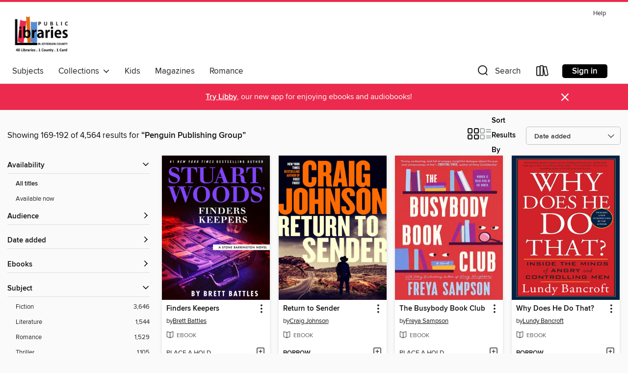

--- FILE ---
content_type: text/html; charset=utf-8
request_url: https://jclc.overdrive.com/search/publisherId?query=97289&page=8&sortBy=newlyadded
body_size: 53583
content:
<!DOCTYPE html>
<html lang="en" dir="ltr" class="no-js">
    <head>
        
    
        
    

    <meta name="twitter:title" property="og:title" content="Jefferson County Library Cooperative"/>
    <meta name="twitter:description" property="og:description" content="See search results for &quot;Penguin Publishing Group&quot; in the Jefferson County Library Cooperative digital collection."/>
    <meta name="twitter:image" property="og:image" content="https://thunder.cdn.overdrive.com/logos/crushed/1190.png?1"/>
    <meta property="og:url" content="/search/publisherId?query=97289&amp;page=8&amp;sortBy=newlyadded"/>
    <meta name="twitter:card" content="summary" />
    <meta property="og:site_name" content="Jefferson County Library Cooperative" />
    <meta name="twitter:site" content="@OverDriveLibs" />
    <meta property="og:locale" content="en" />
    <meta name="description" content="See search results for &quot;Penguin Publishing Group&quot; in the Jefferson County Library Cooperative digital collection." />

        <meta http-equiv="X-UA-Compatible" content="IE=edge,chrome=1">
<meta name="viewport" content="width=device-width, initial-scale=1.0 user-scalable=1">





    
        
        
            
        

        <title>Search results for Penguin Publishing Group - Jefferson County Library Cooperative - OverDrive</title>
    


<link rel='shortcut icon' type='image/x-icon' href='https://lightning.od-cdn.com/static/img/favicon.bb86d660d3929b5c0c65389d6a8e8aba.ico' />


    
        <meta name="twitter:title" property="og:title" content="Jefferson County Library Cooperative"/>
        <meta name="twitter:description" property="og:description" content="Browse, borrow, and enjoy titles from the Jefferson County Library Cooperative digital collection."/>
        <meta name="twitter:image" property="og:image" content="https://thunder.cdn.overdrive.com/logos/crushed/1190.png?1"/>
        <meta property="og:url" content="/search/publisherId?query=97289&amp;page=8&amp;sortBy=newlyadded"/>
        <meta name="twitter:card" content="summary" />
        <meta property="og:site_name" content="Jefferson County Library Cooperative" />
        <meta name="twitter:site" content="@OverDriveLibs" />
        <meta property="og:locale" content="en" />
        
    
<!-- iOS smart app banner -->
    <meta name="apple-itunes-app" content="app-id=1076402606" />
    <!-- Google Play app banner -->
    <link rel="manifest" href="https://lightning.od-cdn.com/static/manifest.ed71e3d923d287cd1dce64ae0d3cc8b8.json">
    <meta name="google-play-app" content="app-id=com.overdrive.mobile.android.libby" />
    <!-- Windows Store app banner -->
    <meta name="msApplication-ID" content="2FA138F6.LibbybyOverDrive" />
    <meta name="msApplication-PackageFamilyName" content="2FA138F6.LibbybyOverDrive_daecb9042jmvt" />


        <link rel="stylesheet" type="text/css" href="https://lightning.od-cdn.com/static/vendor.bundle.min.5eabf64aeb625aca9acda7ccc8bb0256.css" onerror="cdnError(this)" />
        <link rel="stylesheet" type="text/css" href="https://lightning.od-cdn.com/static/app.bundle.min.0daacbc20b85e970d37a37fe3fc3b92b.css" onerror="cdnError(this)" />
        <link rel='shortcut icon' type='image/x-icon' href='https://lightning.od-cdn.com/static/img/favicon.bb86d660d3929b5c0c65389d6a8e8aba.ico' />

        
    <link rel="stylesheet" type="text/css" href="https://lightning.od-cdn.com/static/faceted-media.min.4cf2f9699e20c37ba2839a67bcf88d4d.css" />


        

<link rel="stylesheet" type="text/css" href="/assets/v3/css/45b2cd3100fbdebbdb6e3d5fa7e06ec7/colors.css?primary=%23558ed5&primaryR=85&primaryG=142&primaryB=213&primaryFontColor=%23fff&secondary=%23ec2a4d&secondaryR=236&secondaryG=42&secondaryB=77&secondaryFontColor=%23fff&bannerIsSecondaryColor=false&defaultColor=%23222">

        <script>
    window.OverDrive = window.OverDrive || {};
    window.OverDrive.colors = {};
    window.OverDrive.colors.primary = "#558ed5";
    window.OverDrive.colors.secondary = "#ec2a4d";
    window.OverDrive.tenant = 152;
    window.OverDrive.libraryName = "Jefferson County Library Cooperative";
    window.OverDrive.advantageKey = "";
    window.OverDrive.libraryKey = "jclc";
    window.OverDrive.accountIds = [-1];
    window.OverDrive.parentAccountKey = "jclc";
    window.OverDrive.allFeatures = "";
    window.OverDrive.libraryConfigurations = {"autocomplete":{"enabled":true},"content-holds":{"enabled":true},"getACard":{"enabled":false},"backToMainCollectionLink":{"enabled":true},"promoteLibby":{"enabled":true},"switchToLibby":{"enabled":true},"disableOdAppAccess":{"enabled":true},"bannerIsSecondaryColor":{"enabled":false},"lexileScores":{"enabled":true},"atosLevels":{"enabled":true},"gradeLevels":{"enabled":true},"interestLevels":{"enabled":true},"readingHistory":{"enabled":true},"reciprocalLending":{"enabled":true},"OzoneAuthentication":{"enabled":true},"Notifications":{"enabled":true},"kindleFooter":{"enabled":true},"kindleNav":{"enabled":true},"kindleLoanFormatLimit":{"enabled":true},"kindleSearchOffer":{"enabled":true},"kindleLoanOffer":{"enabled":true},"sampleOnlyMode":{},"luckyDayMenuLink":{"enabled":false},"disableWishlist":{"enabled":false},"simplifiedNavigationBar":{"enabled":false},"geo-idc":{"enabled":false},"libby-footer-promo":{"enabled":false}};
    window.OverDrive.mediaItems = {"204894":{"reserveId":"25b6abbc-7fe2-4119-888b-492e6b2e5ffc","subjects":[{"id":"19","name":"Education"},{"id":"23","name":"Family & Relationships"},{"id":"81","name":"Self-Improvement"},{"id":"111","name":"Nonfiction"}],"bisacCodes":["EDU055000","FAM001030","SEL001000"],"bisac":[{"code":"EDU055000","description":"Education / Violence & Harassment"},{"code":"FAM001030","description":"Family & Relationships / Abuse / Domestic Partner Abuse"},{"code":"SEL001000","description":"Self-Help / Abuse"}],"levels":[],"creators":[{"id":648659,"name":"Lundy Bancroft","role":"Author","sortName":"Bancroft, Lundy"}],"languages":[{"id":"en","name":"English"}],"imprint":{"id":"65140","name":"Berkley"},"isBundledChild":false,"ratings":{"maturityLevel":{"id":"generalcontent","name":"General content"},"naughtyScore":{"id":"GeneralContent","name":"General content"}},"constraints":{"isDisneyEulaRequired":false},"reviewCounts":{"premium":2,"publisherSupplier":0},"isAvailable":true,"isPreReleaseTitle":false,"estimatedReleaseDate":"2003-09-02T04:00:00Z","sample":{"href":"https://samples.overdrive.com/?crid=25B6ABBC-7FE2-4119-888B-492E6B2E5FFC&.epub-sample.overdrive.com"},"publisher":{"id":"97289","name":"Penguin Publishing Group"},"subtitle":"Inside the Minds of Angry and Controlling Men","description":"<b>In this groundbreaking bestseller, Lundy Bancroft&mdash;a counselor who specializes in working with abusive men&mdash;uses his knowledge about how abusers think to help women recognize when they are being controlled or devalued, and to find...","availableCopies":1,"ownedCopies":1,"luckyDayAvailableCopies":0,"luckyDayOwnedCopies":0,"holdsCount":0,"isFastlane":true,"availabilityType":"normal","isRecommendableToLibrary":true,"isOwned":true,"isHoldable":true,"isAdvantageFiltered":false,"visitorEligible":false,"juvenileEligible":false,"youngAdultEligible":false,"contentAccessLevels":0,"classifications":{},"type":{"id":"ebook","name":"eBook"},"covers":{"cover150Wide":{"href":"https://img3.od-cdn.com/ImageType-150/1523-1/{25B6ABBC-7FE2-4119-888B-492E6B2E5FFC}IMG150.JPG","height":200,"width":150,"primaryColor":{"hex":"#08294A","rgb":{"red":8,"green":41,"blue":74}},"isPlaceholderImage":false},"cover300Wide":{"href":"https://img1.od-cdn.com/ImageType-400/1523-1/{25B6ABBC-7FE2-4119-888B-492E6B2E5FFC}IMG400.JPG","height":400,"width":300,"primaryColor":{"hex":"#042244","rgb":{"red":4,"green":34,"blue":68}},"isPlaceholderImage":false},"cover510Wide":{"href":"https://img3.od-cdn.com/ImageType-100/1523-1/{25B6ABBC-7FE2-4119-888B-492E6B2E5FFC}IMG100.JPG","height":680,"width":510,"primaryColor":{"hex":"#042244","rgb":{"red":4,"green":34,"blue":68}},"isPlaceholderImage":false}},"id":"204894","firstCreatorName":"Lundy Bancroft","firstCreatorId":648659,"firstCreatorSortName":"Bancroft, Lundy","title":"Why Does He Do That?","sortTitle":"Why Does He Do That Inside the Minds of Angry and Controlling Men","starRating":4.4,"starRatingCount":112,"publishDate":"2003-09-02T00:00:00Z","publishDateText":"09/02/2003","formats":[{"identifiers":[{"type":"ASIN","value":"B000Q9J0RO"}],"rights":[],"onSaleDateUtc":"2003-09-02T04:00:00+00:00","hasAudioSynchronizedText":false,"isBundleParent":false,"bundledContent":[],"fulfillmentType":"kindle","id":"ebook-kindle","name":"Kindle Book"},{"identifiers":[{"type":"ISBN","value":"9781101220733"}],"rights":[],"onSaleDateUtc":"2003-09-02T04:00:00+00:00","hasAudioSynchronizedText":false,"isBundleParent":false,"isbn":"9781101220733","bundledContent":[],"sample":{"href":"https://samples.overdrive.com/?crid=25B6ABBC-7FE2-4119-888B-492E6B2E5FFC&.epub-sample.overdrive.com"},"fulfillmentType":"bifocal","id":"ebook-overdrive","name":"OverDrive Read"},{"identifiers":[{"type":"ISBN","value":"9781101220733"}],"rights":[],"fileSize":1368285,"onSaleDateUtc":"2003-09-02T04:00:00+00:00","hasAudioSynchronizedText":false,"isBundleParent":false,"isbn":"9781101220733","bundledContent":[],"sample":{"href":"https://excerpts.cdn.overdrive.com/FormatType-410/1523-1/25B/6AB/BC/WhyDoesHeDoThat9781429513593.epub"},"fulfillmentType":"epub","accessibilityStatements":{"waysOfReading":["ModifiableDisplay","SomeNonVisualReadingSupport"],"conformance":["NoInfoForStandards"],"navigation":["TableOfContents","StructuredNavigation"],"richContent":[],"hazards":[],"legalConsiderations":[],"additionalInformation":["PageBreaks","NonColorMeansOfConveyingInformation"],"summaryStatement":"This ebook features mark-up that supports accessibility and enables compatibility with assistive technology. It has been designed to allow display properties to be modified by the reader. The file includes a table of contents, a defined reading order, and ARIA roles to identify key sections and improve the reading experience. A page list and page break locations help readers coordinate with the print edition. Headings allow readers to navigate the ebook quickly by level. Colors meet WCAG 2.1 Level AA contrast standards. There are no hazards."},"id":"ebook-epub-adobe","name":"EPUB eBook"},{"identifiers":[{"type":"KoboBookID","value":"46baed78-2f71-3162-8518-a8836a5a7f40"}],"rights":[],"onSaleDateUtc":"2003-09-02T04:00:00+00:00","hasAudioSynchronizedText":false,"isBundleParent":false,"bundledContent":[],"fulfillmentType":"kobo","id":"ebook-kobo","name":"Kobo eBook"}],"publisherAccount":{"id":"3738","name":"Penguin Group (USA), Inc."}},"222002":{"reserveId":"4cc47f85-170a-42c0-a2f0-892581476a04","subjects":[{"id":"26","name":"Fiction"},{"id":"49","name":"Literature"}],"bisacCodes":["FIC019000","FIC043000","FIC066000"],"bisac":[{"code":"FIC019000","description":"Fiction / Literary"},{"code":"FIC043000","description":"Fiction / Coming of Age"},{"code":"FIC066000","description":"Fiction / Small Town & Rural "}],"levels":[{"value":"900","id":"lexile","name":"Lexile Score"},{"low":"400","high":"500","value":"4-5","id":"reading-level","name":"Reading Level"}],"creators":[{"id":10720,"name":"Dorothy Allison","role":"Author","sortName":"Allison, Dorothy"}],"languages":[{"id":"en","name":"English"}],"imprint":{"id":"65148","name":"Penguin Books"},"isBundledChild":false,"ratings":{"maturityLevel":{"id":"generalcontent","name":"General content"},"naughtyScore":{"id":"GeneralContent","name":"General content"}},"constraints":{"isDisneyEulaRequired":false},"reviewCounts":{"premium":2,"publisherSupplier":0},"isAvailable":true,"isPreReleaseTitle":false,"estimatedReleaseDate":"2005-09-06T04:00:00Z","sample":{"href":"https://samples.overdrive.com/?crid=4CC47F85-170A-42C0-A2F0-892581476A04&.epub-sample.overdrive.com"},"publisher":{"id":"97289","name":"Penguin Publishing Group"},"description":"<b>A profound portrait of family dynamics in the rural South and &ldquo;an essential novel&rdquo;&#160;(<i>The New Yorker</i>)</b><br> <b><i> </i></b><br> <b>&ldquo;As close to flawless as any reader could ask for . . . The living language...","availableCopies":2,"ownedCopies":2,"luckyDayAvailableCopies":0,"luckyDayOwnedCopies":0,"holdsCount":0,"isFastlane":true,"availabilityType":"normal","isRecommendableToLibrary":true,"isOwned":true,"isHoldable":true,"isAdvantageFiltered":false,"visitorEligible":false,"juvenileEligible":false,"youngAdultEligible":false,"contentAccessLevels":0,"classifications":{},"type":{"id":"ebook","name":"eBook"},"covers":{"cover150Wide":{"href":"https://img1.od-cdn.com/ImageType-150/1523-1/4CC/47F/85/{4CC47F85-170A-42C0-A2F0-892581476A04}Img150.jpg","height":200,"width":150,"primaryColor":{"hex":"#000000","rgb":{"red":0,"green":0,"blue":0}},"isPlaceholderImage":false},"cover300Wide":{"href":"https://img2.od-cdn.com/ImageType-400/1523-1/4CC/47F/85/{4CC47F85-170A-42C0-A2F0-892581476A04}Img400.jpg","height":400,"width":300,"primaryColor":{"hex":"#000000","rgb":{"red":0,"green":0,"blue":0}},"isPlaceholderImage":false},"cover510Wide":{"href":"https://img1.od-cdn.com/ImageType-100/1523-1/{4CC47F85-170A-42C0-A2F0-892581476A04}Img100.jpg","height":680,"width":510,"primaryColor":{"hex":"#000000","rgb":{"red":0,"green":0,"blue":0}},"isPlaceholderImage":false}},"id":"222002","firstCreatorName":"Dorothy Allison","firstCreatorId":10720,"firstCreatorSortName":"Allison, Dorothy","title":"Bastard out of Carolina","sortTitle":"Bastard out of Carolina","starRating":4.1,"starRatingCount":199,"publishDate":"2005-09-06T00:00:00Z","publishDateText":"9/6/2005","formats":[{"identifiers":[{"type":"ASIN","value":"B001R9DHP8"}],"rights":[],"onSaleDateUtc":"2005-09-06T04:00:00+00:00","hasAudioSynchronizedText":false,"isBundleParent":false,"bundledContent":[],"fulfillmentType":"kindle","id":"ebook-kindle","name":"Kindle Book"},{"identifiers":[{"type":"ISBN","value":"9781101007174"}],"rights":[],"onSaleDateUtc":"2005-09-06T04:00:00+00:00","hasAudioSynchronizedText":false,"isBundleParent":false,"isbn":"9781101007174","bundledContent":[],"sample":{"href":"https://samples.overdrive.com/?crid=4CC47F85-170A-42C0-A2F0-892581476A04&.epub-sample.overdrive.com"},"fulfillmentType":"bifocal","id":"ebook-overdrive","name":"OverDrive Read"},{"identifiers":[{"type":"ISBN","value":"9781101007174"}],"rights":[],"fileSize":2025007,"onSaleDateUtc":"2005-09-06T04:00:00+00:00","hasAudioSynchronizedText":false,"isBundleParent":false,"isbn":"9781101007174","bundledContent":[],"sample":{"href":"https://excerpts.cdn.overdrive.com/FormatType-410/1523-1/4CC/47F/85/BastardoutofCarolina9781101007174.epub"},"fulfillmentType":"epub","accessibilityStatements":{"waysOfReading":["ModifiableDisplay","SomeNonVisualReadingSupport"],"conformance":["NoInfoForStandards"],"navigation":["TableOfContents"],"richContent":[],"hazards":[],"legalConsiderations":[],"additionalInformation":["HighContrastText","NonColorMeansOfConveyingInformation"],"summaryStatement":"Accessibility features highlighted in metadata are based on this ebook's content and format."},"id":"ebook-epub-adobe","name":"EPUB eBook"},{"identifiers":[{"type":"KoboBookID","value":"7cc12acb-47d1-45b4-9e1b-27e75e9228bb"}],"rights":[],"onSaleDateUtc":"2005-09-06T04:00:00+00:00","hasAudioSynchronizedText":false,"isBundleParent":false,"bundledContent":[],"fulfillmentType":"kobo","id":"ebook-kobo","name":"Kobo eBook"}],"publisherAccount":{"id":"3738","name":"Penguin Group (USA), Inc."}},"258382":{"reserveId":"c5114040-3118-4b89-8d6b-a4a25a1b3056","subjects":[{"id":"26","name":"Fiction"},{"id":"49","name":"Literature"}],"bisacCodes":["FIC019000","FIC044000","FIC045000"],"bisac":[{"code":"FIC019000","description":"Fiction / Literary"},{"code":"FIC044000","description":"Fiction / Contemporary Women"},{"code":"FIC045000","description":"Fiction / Family Life / General"}],"levels":[],"creators":[{"id":10720,"name":"Dorothy Allison","role":"Author","sortName":"Allison, Dorothy"}],"languages":[{"id":"en","name":"English"}],"imprint":{"id":"65148","name":"Penguin Books"},"isBundledChild":false,"ratings":{"maturityLevel":{"id":"generalcontent","name":"General content"},"naughtyScore":{"id":"GeneralContent","name":"General content"}},"constraints":{"isDisneyEulaRequired":false},"reviewCounts":{"premium":1,"publisherSupplier":0},"isAvailable":true,"isPreReleaseTitle":false,"estimatedReleaseDate":"2009-08-13T04:00:00Z","sample":{"href":"https://samples.overdrive.com/?crid=C5114040-3118-4B89-8D6B-A4A25A1B3056&.epub-sample.overdrive.com"},"publisher":{"id":"97289","name":"Penguin Publishing Group"},"description":"<b>Haunted by her past choices, Delia Byrd embarks on a journey of redemption as she returns to the place she once called home.</b><br>When Delia packs up her old Datsun and her daughter Cissy and gets on the Santa Monica Freeway heading south...","availableCopies":1,"ownedCopies":1,"luckyDayAvailableCopies":0,"luckyDayOwnedCopies":0,"holdsCount":0,"isFastlane":true,"availabilityType":"normal","isRecommendableToLibrary":true,"isOwned":true,"isHoldable":true,"isAdvantageFiltered":false,"visitorEligible":false,"juvenileEligible":false,"youngAdultEligible":false,"contentAccessLevels":0,"classifications":{},"type":{"id":"ebook","name":"eBook"},"covers":{"cover150Wide":{"href":"https://img2.od-cdn.com/ImageType-150/1523-1/C51/140/40/{C5114040-3118-4B89-8D6B-A4A25A1B3056}Img150.jpg","height":200,"width":150,"primaryColor":{"hex":"#FFFFFF","rgb":{"red":255,"green":255,"blue":255}},"isPlaceholderImage":false},"cover300Wide":{"href":"https://img3.od-cdn.com/ImageType-400/1523-1/C51/140/40/{C5114040-3118-4B89-8D6B-A4A25A1B3056}Img400.jpg","height":400,"width":300,"primaryColor":{"hex":"#FFFFFF","rgb":{"red":255,"green":255,"blue":255}},"isPlaceholderImage":false},"cover510Wide":{"href":"https://img3.od-cdn.com/ImageType-100/1523-1/{C5114040-3118-4B89-8D6B-A4A25A1B3056}Img100.jpg","height":680,"width":510,"primaryColor":{"hex":"#FFFFFF","rgb":{"red":255,"green":255,"blue":255}},"isPlaceholderImage":false}},"id":"258382","firstCreatorName":"Dorothy Allison","firstCreatorId":10720,"firstCreatorSortName":"Allison, Dorothy","title":"Cavedweller","sortTitle":"Cavedweller","starRating":3.9,"starRatingCount":21,"publishDate":"1999-05-01T00:00:00Z","publishDateText":"05/01/1999","formats":[{"identifiers":[{"type":"ASIN","value":"B002KS3AOS"}],"rights":[],"onSaleDateUtc":"2009-08-13T04:00:00+00:00","hasAudioSynchronizedText":false,"isBundleParent":false,"bundledContent":[],"fulfillmentType":"kindle","id":"ebook-kindle","name":"Kindle Book"},{"identifiers":[{"type":"ISBN","value":"9781101127605"}],"rights":[],"onSaleDateUtc":"2009-08-13T04:00:00+00:00","hasAudioSynchronizedText":false,"isBundleParent":false,"isbn":"9781101127605","bundledContent":[],"sample":{"href":"https://samples.overdrive.com/?crid=C5114040-3118-4B89-8D6B-A4A25A1B3056&.epub-sample.overdrive.com"},"fulfillmentType":"bifocal","id":"ebook-overdrive","name":"OverDrive Read"},{"identifiers":[{"type":"ISBN","value":"9781101127605"}],"rights":[],"fileSize":643036,"onSaleDateUtc":"2009-08-13T04:00:00+00:00","hasAudioSynchronizedText":false,"isBundleParent":false,"isbn":"9781101127605","bundledContent":[],"sample":{"href":"https://excerpts.cdn.overdrive.com/FormatType-410/1523-1/C51/140/40/Cavedweller9781101127605.epub"},"fulfillmentType":"epub","accessibilityStatements":{"waysOfReading":["ModifiableDisplay","FullNonVisualReadingSupport","AlternativeText"],"conformance":["NoInfoForStandards"],"navigation":["TableOfContents"],"richContent":[],"hazards":[],"legalConsiderations":[],"additionalInformation":["NonColorMeansOfConveyingInformation"],"summaryStatement":"Accessibility features highlighted in metadata are based on this ebook's content and format."},"id":"ebook-epub-adobe","name":"EPUB eBook"},{"identifiers":[{"type":"KoboBookID","value":"b47bf251-ae84-4d88-b885-633e8064de32"}],"rights":[],"onSaleDateUtc":"2009-08-13T04:00:00+00:00","hasAudioSynchronizedText":false,"isBundleParent":false,"bundledContent":[],"fulfillmentType":"kobo","id":"ebook-kobo","name":"Kobo eBook"}],"publisherAccount":{"id":"3738","name":"Penguin Group (USA), Inc."}},"258617":{"reserveId":"32e79736-45b5-4cde-9f7c-7dcdf19ba001","subjects":[{"id":"26","name":"Fiction"},{"id":"49","name":"Literature"},{"id":"82","name":"Short Stories"},{"id":"1224","name":"LGBTQIA+ (Fiction)"}],"bisacCodes":["FIC018000","FIC029000","FIC044000"],"bisac":[{"code":"FIC018000","description":"Fiction / LGBTQ+ / Lesbian"},{"code":"FIC029000","description":"Fiction / Short Stories (single author)"},{"code":"FIC044000","description":"Fiction / Contemporary Women"}],"levels":[],"creators":[{"id":10720,"name":"Dorothy Allison","role":"Author","sortName":"Allison, Dorothy"}],"languages":[{"id":"en","name":"English"}],"imprint":{"id":"65148","name":"Penguin Books"},"isBundledChild":false,"ratings":{"maturityLevel":{"id":"generalcontent","name":"General content"},"naughtyScore":{"id":"GeneralContent","name":"General content"}},"constraints":{"isDisneyEulaRequired":false},"reviewCounts":{"premium":1,"publisherSupplier":0},"isAvailable":true,"isPreReleaseTitle":false,"estimatedReleaseDate":"2002-09-24T04:00:00Z","sample":{"href":"https://samples.overdrive.com/?crid=32E79736-45B5-4CDE-9F7C-7DCDF19BA001&.epub-sample.overdrive.com"},"publisher":{"id":"97289","name":"Penguin Publishing Group"},"subtitle":"Stories","description":"<b>Trash</b>, Allison's landmark collection, laid the groundwork for her critically acclaimed <b>Bastard Out of Carolina</b>, the National Book Award finalist that was hailed by <b>The New York Times Book Review</b> as \"simply stunning...a...","availableCopies":1,"ownedCopies":1,"luckyDayAvailableCopies":0,"luckyDayOwnedCopies":0,"holdsCount":0,"isFastlane":true,"availabilityType":"normal","isRecommendableToLibrary":true,"isOwned":true,"isHoldable":true,"isAdvantageFiltered":false,"visitorEligible":false,"juvenileEligible":false,"youngAdultEligible":false,"contentAccessLevels":0,"classifications":{},"type":{"id":"ebook","name":"eBook"},"covers":{"cover150Wide":{"href":"https://img3.od-cdn.com/ImageType-150/1523-1/32E/797/36/{32E79736-45B5-4CDE-9F7C-7DCDF19BA001}Img150.jpg","height":200,"width":150,"primaryColor":{"hex":"#FAAF06","rgb":{"red":250,"green":175,"blue":6}},"isPlaceholderImage":false},"cover300Wide":{"href":"https://img3.od-cdn.com/ImageType-400/1523-1/32E/797/36/{32E79736-45B5-4CDE-9F7C-7DCDF19BA001}Img400.jpg","height":400,"width":300,"primaryColor":{"hex":"#F5AB0A","rgb":{"red":245,"green":171,"blue":10}},"isPlaceholderImage":false},"cover510Wide":{"href":"https://img3.od-cdn.com/ImageType-100/1523-1/{32E79736-45B5-4CDE-9F7C-7DCDF19BA001}Img100.jpg","height":680,"width":510,"primaryColor":{"hex":"#FBAB00","rgb":{"red":251,"green":171,"blue":0}},"isPlaceholderImage":false}},"id":"258617","firstCreatorName":"Dorothy Allison","firstCreatorId":10720,"firstCreatorSortName":"Allison, Dorothy","title":"Trash","sortTitle":"Trash Stories","starRating":4,"starRatingCount":10,"publishDate":"2002-09-24T00:00:00Z","publishDateText":"09/24/2002","formats":[{"identifiers":[{"type":"ASIN","value":"B002IPZG40"}],"rights":[],"onSaleDateUtc":"2002-09-24T04:00:00+00:00","hasAudioSynchronizedText":false,"isBundleParent":false,"bundledContent":[],"fulfillmentType":"kindle","id":"ebook-kindle","name":"Kindle Book"},{"identifiers":[{"type":"ISBN","value":"9781101117811"}],"rights":[],"onSaleDateUtc":"2002-09-24T04:00:00+00:00","hasAudioSynchronizedText":false,"isBundleParent":false,"isbn":"9781101117811","bundledContent":[],"sample":{"href":"https://samples.overdrive.com/?crid=32E79736-45B5-4CDE-9F7C-7DCDF19BA001&.epub-sample.overdrive.com"},"fulfillmentType":"bifocal","id":"ebook-overdrive","name":"OverDrive Read"},{"identifiers":[{"type":"ISBN","value":"9781101117811"}],"rights":[],"fileSize":543084,"onSaleDateUtc":"2002-09-24T04:00:00+00:00","hasAudioSynchronizedText":false,"isBundleParent":false,"isbn":"9781101117811","bundledContent":[],"sample":{"href":"https://excerpts.cdn.overdrive.com/FormatType-410/1523-1/32E/797/36/Trash9781101117811.epub"},"fulfillmentType":"epub","accessibilityStatements":{"waysOfReading":["ModifiableDisplay","FullNonVisualReadingSupport","AlternativeText"],"conformance":["NoInfoForStandards"],"navigation":["TableOfContents"],"richContent":[],"hazards":[],"legalConsiderations":[],"additionalInformation":["NonColorMeansOfConveyingInformation"],"summaryStatement":"Accessibility features highlighted in metadata are based on this ebook's content and format."},"id":"ebook-epub-adobe","name":"EPUB eBook"},{"identifiers":[{"type":"KoboBookID","value":"82f37485-b29a-4a00-bb1f-4caa886f6963"}],"rights":[],"onSaleDateUtc":"2002-09-24T04:00:00+00:00","hasAudioSynchronizedText":false,"isBundleParent":false,"bundledContent":[],"fulfillmentType":"kobo","id":"ebook-kobo","name":"Kobo eBook"}],"publisherAccount":{"id":"3738","name":"Penguin Group (USA), Inc."}},"258619":{"reserveId":"c01d26a1-a243-4d17-a6bf-394581f63314","subjects":[{"id":"7","name":"Biography & Autobiography"},{"id":"32","name":"LGBTQIA+ (Nonfiction)"},{"id":"111","name":"Nonfiction"}],"bisacCodes":["BIO022000","BIO026000","BIO031000"],"bisac":[{"code":"BIO022000","description":"Biography & Autobiography / Women"},{"code":"BIO026000","description":"BIOGRAPHY & AUTOBIOGRAPHY / Memoirs"},{"code":"BIO031000","description":"Biography & Autobiography / LGBTQ+"}],"levels":[],"creators":[{"id":10720,"name":"Dorothy Allison","role":"Author","sortName":"Allison, Dorothy"}],"languages":[{"id":"en","name":"English"}],"imprint":{"id":"65148","name":"Penguin Books"},"isBundledChild":false,"ratings":{"maturityLevel":{"id":"generalcontent","name":"General content"},"naughtyScore":{"id":"GeneralContent","name":"General content"}},"constraints":{"isDisneyEulaRequired":false},"reviewCounts":{"premium":4,"publisherSupplier":0},"awards":[{"id":120,"description":"Stonewall Honor Book Award","source":"American Library Association"}],"isAvailable":true,"isPreReleaseTitle":false,"estimatedReleaseDate":"1996-08-01T04:00:00Z","sample":{"href":"https://samples.overdrive.com/?crid=C01D26A1-A243-4D17-A6BF-394581F63314&.epub-sample.overdrive.com"},"publisher":{"id":"97289","name":"Penguin Publishing Group"},"description":"<b>Bastard Out of Carolina</b>, nominated for the 1992 National Book Award for fiction, introduced Dorothy Allison as one of the most passionate and gifted writers of her generation. Now, in <b>Two or Three Things I Know for Sure</b>, she takes a...","availableCopies":1,"ownedCopies":1,"luckyDayAvailableCopies":0,"luckyDayOwnedCopies":0,"holdsCount":0,"isFastlane":true,"availabilityType":"normal","isRecommendableToLibrary":true,"isOwned":true,"isHoldable":true,"isAdvantageFiltered":false,"visitorEligible":false,"juvenileEligible":false,"youngAdultEligible":false,"contentAccessLevels":0,"classifications":{},"type":{"id":"ebook","name":"eBook"},"covers":{"cover150Wide":{"href":"https://img3.od-cdn.com/ImageType-150/1523-1/C01/D26/A1/{C01D26A1-A243-4D17-A6BF-394581F63314}Img150.jpg","height":200,"width":150,"primaryColor":{"hex":"#F7941D","rgb":{"red":247,"green":148,"blue":29}},"isPlaceholderImage":false},"cover300Wide":{"href":"https://img3.od-cdn.com/ImageType-400/1523-1/C01/D26/A1/{C01D26A1-A243-4D17-A6BF-394581F63314}Img400.jpg","height":400,"width":300,"primaryColor":{"hex":"#F8941C","rgb":{"red":248,"green":148,"blue":28}},"isPlaceholderImage":false},"cover510Wide":{"href":"https://img2.od-cdn.com/ImageType-100/1523-1/{C01D26A1-A243-4D17-A6BF-394581F63314}Img100.jpg","height":680,"width":510,"primaryColor":{"hex":"#F8941C","rgb":{"red":248,"green":148,"blue":28}},"isPlaceholderImage":false}},"id":"258619","firstCreatorName":"Dorothy Allison","firstCreatorId":10720,"firstCreatorSortName":"Allison, Dorothy","title":"Two or Three Things I Know for Sure","sortTitle":"Two or Three Things I Know for Sure","starRating":4.4,"starRatingCount":18,"publishDate":"1996-08-01T00:00:00Z","publishDateText":"08/01/1996","formats":[{"identifiers":[{"type":"ISBN","value":"9781101127988"},{"type":"ASIN","value":"B002JF1N1Y"}],"rights":[],"onSaleDateUtc":"1996-08-01T04:00:00+00:00","hasAudioSynchronizedText":false,"isBundleParent":false,"isbn":"9781101127988","bundledContent":[],"fulfillmentType":"kindle","id":"ebook-kindle","name":"Kindle Book"},{"identifiers":[{"type":"ISBN","value":"9781101127988"}],"rights":[],"onSaleDateUtc":"1996-08-01T04:00:00+00:00","hasAudioSynchronizedText":false,"isBundleParent":false,"isbn":"9781101127988","bundledContent":[],"sample":{"href":"https://samples.overdrive.com/?crid=C01D26A1-A243-4D17-A6BF-394581F63314&.epub-sample.overdrive.com"},"fulfillmentType":"bifocal","id":"ebook-overdrive","name":"OverDrive Read"},{"identifiers":[{"type":"ISBN","value":"9781101127988"}],"rights":[],"fileSize":2088624,"onSaleDateUtc":"1996-08-01T04:00:00+00:00","hasAudioSynchronizedText":false,"isBundleParent":false,"isbn":"9781101127988","bundledContent":[],"sample":{"href":"https://excerpts.cdn.overdrive.com/FormatType-410/1523-1/C01/D26/A1/TwoorThreeThingsIKnowforSure9781101127988.epub"},"fulfillmentType":"epub","accessibilityStatements":{"waysOfReading":["ModifiableDisplay","SomeNonVisualReadingSupport"],"conformance":["NoInfoForStandards"],"navigation":["TableOfContents"],"richContent":[],"hazards":[],"legalConsiderations":[],"additionalInformation":["NonColorMeansOfConveyingInformation"],"summaryStatement":"Accessibility features highlighted in metadata are based on this ebook's content and format."},"id":"ebook-epub-adobe","name":"EPUB eBook"},{"identifiers":[{"type":"ISBN","value":"9781101127988"},{"type":"KoboBookID","value":"42ba3aa9-abcf-4ad4-9832-ad6200c31971"}],"rights":[],"onSaleDateUtc":"1996-08-01T04:00:00+00:00","hasAudioSynchronizedText":false,"isBundleParent":false,"isbn":"9781101127988","bundledContent":[],"fulfillmentType":"kobo","id":"ebook-kobo","name":"Kobo eBook"}],"publisherAccount":{"id":"3738","name":"Penguin Group (USA), Inc."}},"2624826":{"reserveId":"c9176e79-1f4e-407b-a30c-281efef0e7b9","subjects":[{"id":"10","name":"Classic Literature"},{"id":"26","name":"Fiction"},{"id":"49","name":"Literature"},{"id":"100","name":"Thriller"}],"bisacCodes":["FIC002000","FIC004000","FIC025000"],"bisac":[{"code":"FIC002000","description":"Fiction / Action & Adventure"},{"code":"FIC004000","description":"Fiction / Classics"},{"code":"FIC025000","description":"Fiction / Psychological"}],"levels":[{"value":"770","id":"lexile","name":"Lexile Score"},{"low":"300","high":"400","value":"3-4","id":"reading-level","name":"Reading Level"}],"creators":[{"id":1047,"name":"William Golding","role":"Author","sortName":"Golding, William"},{"id":221219,"name":"Lois Lowry","role":"Author of introduction, etc.","sortName":"Lowry, Lois"},{"id":281823,"name":"Stephen King","role":"Author of introduction, etc.","sortName":"King, Stephen"},{"id":327673,"name":"E. M. Forster","role":"Contributor","sortName":"Forster, E. M."},{"id":1104265,"name":"Jennifer Buehler","role":"Contributor","sortName":"Buehler, Jennifer"}],"languages":[{"id":"en","name":"English"}],"imprint":{"id":"65156","name":"Penguin Classics"},"isBundledChild":false,"ratings":{"maturityLevel":{"id":"generalcontent","name":"General content"},"naughtyScore":{"id":"GeneralContent","name":"General content"}},"constraints":{"isDisneyEulaRequired":false},"reviewCounts":{"premium":1,"publisherSupplier":0},"isAvailable":true,"isPreReleaseTitle":false,"estimatedReleaseDate":"2016-11-15T05:00:00Z","sample":{"href":"https://samples.overdrive.com/?crid=c9176e79-1f4e-407b-a30c-281efef0e7b9&.epub-sample.overdrive.com"},"publisher":{"id":"97289","name":"Penguin Publishing Group"},"series":"Penguin Classics Deluxe Edition","description":"<b>William Golding&rsquo;s unforgettable classic of boyhood adventure and the savagery of humanity comes to Penguin Classics in a stunning Graphic Deluxe Edition with a new foreword by Lois Lowry</b><br> &#160;<br> As provocative today as when it...","availableCopies":1,"ownedCopies":1,"luckyDayAvailableCopies":0,"luckyDayOwnedCopies":0,"holdsCount":0,"isFastlane":true,"availabilityType":"normal","isRecommendableToLibrary":true,"isOwned":true,"isHoldable":true,"isAdvantageFiltered":false,"visitorEligible":false,"juvenileEligible":false,"youngAdultEligible":false,"contentAccessLevels":0,"classifications":{},"type":{"id":"ebook","name":"eBook"},"covers":{"cover150Wide":{"href":"https://img3.od-cdn.com/ImageType-150/1523-1/C91/76E/79/{C9176E79-1F4E-407B-A30C-281EFEF0E7B9}Img150.jpg","height":200,"width":150,"primaryColor":{"hex":"#000100","rgb":{"red":0,"green":1,"blue":0}},"isPlaceholderImage":false},"cover300Wide":{"href":"https://img1.od-cdn.com/ImageType-400/1523-1/C91/76E/79/{C9176E79-1F4E-407B-A30C-281EFEF0E7B9}Img400.jpg","height":400,"width":300,"primaryColor":{"hex":"#000000","rgb":{"red":0,"green":0,"blue":0}},"isPlaceholderImage":false},"cover510Wide":{"href":"https://img2.od-cdn.com/ImageType-100/1523-1/{C9176E79-1F4E-407B-A30C-281EFEF0E7B9}Img100.jpg","height":680,"width":510,"primaryColor":{"hex":"#000000","rgb":{"red":0,"green":0,"blue":0}},"isPlaceholderImage":false}},"id":"2624826","firstCreatorName":"William Golding","firstCreatorId":1047,"firstCreatorSortName":"Golding, William","title":"Lord of the Flies","sortTitle":"Lord of the Flies","starRating":3.8,"starRatingCount":84,"publishDate":"2016-11-15T00:00:00Z","publishDateText":"11/15/2016","formats":[{"identifiers":[{"type":"ISBN","value":"9781101993224"},{"type":"ASIN","value":"B01CDVCBHI"}],"rights":[],"onSaleDateUtc":"2016-11-15T05:00:00+00:00","hasAudioSynchronizedText":false,"isBundleParent":false,"isbn":"9781101993224","bundledContent":[],"fulfillmentType":"kindle","id":"ebook-kindle","name":"Kindle Book"},{"identifiers":[{"type":"ISBN","value":"9781101993224"}],"rights":[],"fileSize":651846,"onSaleDateUtc":"2016-11-15T05:00:00+00:00","hasAudioSynchronizedText":false,"isBundleParent":false,"isbn":"9781101993224","bundledContent":[],"sample":{"href":"https://samples.overdrive.com/?crid=c9176e79-1f4e-407b-a30c-281efef0e7b9&.epub-sample.overdrive.com"},"fulfillmentType":"bifocal","id":"ebook-overdrive","name":"OverDrive Read"},{"identifiers":[{"type":"ISBN","value":"9781101993224"}],"rights":[],"fileSize":651823,"onSaleDateUtc":"2016-11-15T05:00:00+00:00","hasAudioSynchronizedText":false,"isBundleParent":false,"isbn":"9781101993224","bundledContent":[],"fulfillmentType":"epub","accessibilityStatements":{"waysOfReading":["ModifiableDisplay","SomeNonVisualReadingSupport"],"conformance":["NoInfoForStandards"],"navigation":["TableOfContents"],"richContent":[],"hazards":[],"legalConsiderations":[],"additionalInformation":["NonColorMeansOfConveyingInformation"],"summaryStatement":"Accessibility features highlighted in metadata are based on this ebook's content and format."},"id":"ebook-epub-adobe","name":"EPUB eBook"},{"identifiers":[{"type":"ISBN","value":"9781101993224"},{"type":"KoboBookID","value":"1f731694-6d8e-3e31-a4f1-f2e765097d64"}],"rights":[],"onSaleDateUtc":"2016-11-15T05:00:00+00:00","hasAudioSynchronizedText":false,"isBundleParent":false,"isbn":"9781101993224","bundledContent":[],"fulfillmentType":"kobo","id":"ebook-kobo","name":"Kobo eBook"}],"publisherAccount":{"id":"3738","name":"Penguin Group (USA), Inc."},"detailedSeries":{"seriesId":1989799,"seriesName":"Penguin Classics Deluxe Edition","rank":1}},"11025279":{"reserveId":"1a6f17c4-06ad-4645-b5f7-50e5b45d50b5","subjects":[{"id":"24","name":"Fantasy"},{"id":"26","name":"Fiction"},{"id":"49","name":"Literature"},{"id":"77","name":"Romance"}],"bisacCodes":["FIC027000","FIC044000","FIC061000"],"bisac":[{"code":"FIC027000","description":"Fiction / Romance / General"},{"code":"FIC044000","description":"Fiction / Contemporary Women"},{"code":"FIC061000","description":"Fiction / Magical Realism"}],"levels":[],"creators":[{"id":3621266,"name":"Amelia Ireland","role":"Author","sortName":"Ireland, Amelia"}],"languages":[{"id":"en","name":"English"}],"imprint":{"id":"65140","name":"Berkley"},"isBundledChild":false,"ratings":{"maturityLevel":{"id":"generalcontent","name":"General content"},"naughtyScore":{"id":"GeneralContent","name":"General content"}},"constraints":{"isDisneyEulaRequired":false},"reviewCounts":{"premium":3,"publisherSupplier":0},"isAvailable":false,"isPreReleaseTitle":false,"estimatedReleaseDate":"2025-04-15T04:00:00Z","sample":{"href":"https://samples.overdrive.com/?crid=1a6f17c4-06ad-4645-b5f7-50e5b45d50b5&.epub-sample.overdrive.com"},"publisher":{"id":"97289","name":"Penguin Publishing Group"},"description":"<b>Four strangers are brought together to participate in an experimental treatment designed to heal broken hearts in this surprising and heartfelt debut novel from author Amelia Ireland.</b><br><b>A PEOPLE MAGAZINE BOOK OF THE WEEK &#8729; A...","availableCopies":0,"ownedCopies":1,"luckyDayAvailableCopies":0,"luckyDayOwnedCopies":0,"holdsCount":0,"isFastlane":true,"availabilityType":"normal","isRecommendableToLibrary":true,"isOwned":true,"isHoldable":true,"isAdvantageFiltered":false,"visitorEligible":false,"juvenileEligible":false,"youngAdultEligible":false,"contentAccessLevels":0,"classifications":{},"type":{"id":"ebook","name":"eBook"},"covers":{"cover150Wide":{"href":"https://img1.od-cdn.com/ImageType-150/1523-1/{1A6F17C4-06AD-4645-B5F7-50E5B45D50B5}IMG150.JPG","height":200,"width":150,"primaryColor":{"hex":"#003447","rgb":{"red":0,"green":52,"blue":71}},"isPlaceholderImage":false},"cover300Wide":{"href":"https://img3.od-cdn.com/ImageType-400/1523-1/{1A6F17C4-06AD-4645-B5F7-50E5B45D50B5}IMG400.JPG","height":400,"width":300,"primaryColor":{"hex":"#003950","rgb":{"red":0,"green":57,"blue":80}},"isPlaceholderImage":false},"cover510Wide":{"href":"https://img3.od-cdn.com/ImageType-100/1523-1/{1A6F17C4-06AD-4645-B5F7-50E5B45D50B5}IMG100.JPG","height":680,"width":510,"primaryColor":{"hex":"#074961","rgb":{"red":7,"green":73,"blue":97}},"isPlaceholderImage":false}},"id":"11025279","firstCreatorName":"Amelia Ireland","firstCreatorId":3621266,"firstCreatorSortName":"Ireland, Amelia","title":"The Seven O'Clock Club","sortTitle":"Seven OClock Club","publishDate":"2025-04-15T00:00:00Z","publishDateText":"04/15/2025","formats":[{"identifiers":[{"type":"ASIN","value":"B0D9J8HFDN"}],"rights":[],"onSaleDateUtc":"2025-04-15T04:00:00+00:00","hasAudioSynchronizedText":false,"isBundleParent":false,"bundledContent":[],"fulfillmentType":"kindle","id":"ebook-kindle","name":"Kindle Book"},{"identifiers":[{"type":"ISBN","value":"9780593952641"}],"rights":[],"onSaleDateUtc":"2025-04-15T04:00:00+00:00","hasAudioSynchronizedText":false,"isBundleParent":false,"isbn":"9780593952641","bundledContent":[],"sample":{"href":"https://samples.overdrive.com/?crid=1a6f17c4-06ad-4645-b5f7-50e5b45d50b5&.epub-sample.overdrive.com"},"fulfillmentType":"bifocal","id":"ebook-overdrive","name":"OverDrive Read"},{"identifiers":[{"type":"ISBN","value":"9780593952641"}],"rights":[],"fileSize":2319119,"onSaleDateUtc":"2025-04-15T04:00:00+00:00","hasAudioSynchronizedText":false,"isBundleParent":false,"isbn":"9780593952641","bundledContent":[],"fulfillmentType":"epub","accessibilityStatements":{"waysOfReading":["ModifiableDisplay","FullNonVisualReadingSupport","AlternativeText"],"conformance":["MeetsStandards"],"navigation":["TableOfContents","StructuredNavigation"],"richContent":[],"hazards":[],"legalConsiderations":[],"additionalInformation":["PageBreaks","HighContrastText","NonColorMeansOfConveyingInformation"],"certifiedBy":"Penguin Random House LLC","epubVersion":"1.1","wcagVersion":"2.1","wcagLevel":"AA","summaryStatement":"This ebook features mark-up that supports accessibility and enables compatibility with assistive technology. It has been designed to allow display properties to be modified by the reader. The file includes a table of contents, a defined reading order, and ARIA roles to identify key sections and improve the reading experience. A page list and page break locations help readers coordinate with the print edition. Headings allow readers to navigate the ebook quickly by level. Images are well described in conformance with WCAG 2.1 Level AA. Colors meet WCAG 2.1 Level AA contrast standards. There are no hazards."},"id":"ebook-epub-adobe","name":"EPUB eBook"},{"identifiers":[{"type":"KoboBookID","value":"4f767a0c-6d20-3bdc-b7a9-5126c71ffa5a"}],"rights":[],"onSaleDateUtc":"2025-04-15T04:00:00+00:00","hasAudioSynchronizedText":false,"isBundleParent":false,"bundledContent":[],"fulfillmentType":"kobo","id":"ebook-kobo","name":"Kobo eBook"}],"publisherAccount":{"id":"3738","name":"Penguin Group (USA), Inc."}},"11042363":{"reserveId":"591070dd-6e44-47d6-b297-51a03507b556","subjects":[{"id":"36","name":"History"},{"id":"111","name":"Nonfiction"}],"bisacCodes":["HIS024000","HIS036000","HIS038000"],"bisac":[{"code":"HIS024000","description":"History / Latin America / General"},{"code":"HIS036000","description":"History / United States / General"},{"code":"HIS038000","description":"History / Americas (North, Central, South, West Indies)"}],"levels":[],"creators":[{"id":397343,"name":"Greg Grandin","role":"Author","sortName":"Grandin, Greg"}],"languages":[{"id":"en","name":"English"}],"imprint":{"id":"65215","name":"Penguin Press"},"isBundledChild":false,"ratings":{"maturityLevel":{"id":"generalcontent","name":"General content"},"naughtyScore":{"id":"GeneralContent","name":"General content"}},"constraints":{"isDisneyEulaRequired":false},"reviewCounts":{"premium":4,"publisherSupplier":0},"isAvailable":false,"isPreReleaseTitle":false,"estimatedReleaseDate":"2025-04-22T04:00:00Z","sample":{"href":"https://samples.overdrive.com/?crid=591070dd-6e44-47d6-b297-51a03507b556&.epub-sample.overdrive.com"},"publisher":{"id":"97289","name":"Penguin Publishing Group"},"subtitle":"A New History of the New World","description":"<b>A <i>New York Times</i> bestseller <i>&bull; </i>A finalist for the National Book Critics Circle Award, 2025 Kirkus Prize, 2025 Cundill History Prize, and 2026 Andrew Carnegie Medal for Excellence in Nonfiction <i>&bull; </i>Named a Best Book...","availableCopies":0,"ownedCopies":1,"luckyDayAvailableCopies":0,"luckyDayOwnedCopies":0,"holdsCount":0,"isFastlane":true,"availabilityType":"normal","isRecommendableToLibrary":true,"isOwned":true,"isHoldable":true,"isAdvantageFiltered":false,"visitorEligible":false,"juvenileEligible":false,"youngAdultEligible":false,"contentAccessLevels":0,"classifications":{},"type":{"id":"ebook","name":"eBook"},"covers":{"cover150Wide":{"href":"https://img3.od-cdn.com/ImageType-150/1523-1/{591070DD-6E44-47D6-B297-51A03507B556}IMG150.JPG","height":200,"width":150,"primaryColor":{"hex":"#AE9785","rgb":{"red":174,"green":151,"blue":133}},"isPlaceholderImage":false},"cover300Wide":{"href":"https://img1.od-cdn.com/ImageType-400/1523-1/{591070DD-6E44-47D6-B297-51A03507B556}IMG400.JPG","height":400,"width":300,"primaryColor":{"hex":"#8F7671","rgb":{"red":143,"green":118,"blue":113}},"isPlaceholderImage":false},"cover510Wide":{"href":"https://img1.od-cdn.com/ImageType-100/1523-1/{591070DD-6E44-47D6-B297-51A03507B556}IMG100.JPG","height":680,"width":510,"primaryColor":{"hex":"#8F8178","rgb":{"red":143,"green":129,"blue":120}},"isPlaceholderImage":false}},"id":"11042363","firstCreatorName":"Greg Grandin","firstCreatorId":397343,"firstCreatorSortName":"Grandin, Greg","title":"America, América","sortTitle":"America América A New History of the New World","publishDate":"2025-04-22T00:00:00Z","publishDateText":"04/22/2025","formats":[{"identifiers":[{"type":"ASIN","value":"B0D9XJTG6F"}],"rights":[],"onSaleDateUtc":"2025-04-22T04:00:00+00:00","hasAudioSynchronizedText":false,"isBundleParent":false,"bundledContent":[],"fulfillmentType":"kindle","id":"ebook-kindle","name":"Kindle Book"},{"identifiers":[{"type":"ISBN","value":"9780593831267"}],"rights":[],"onSaleDateUtc":"2025-04-22T04:00:00+00:00","hasAudioSynchronizedText":false,"isBundleParent":false,"isbn":"9780593831267","bundledContent":[],"sample":{"href":"https://samples.overdrive.com/?crid=591070dd-6e44-47d6-b297-51a03507b556&.epub-sample.overdrive.com"},"fulfillmentType":"bifocal","id":"ebook-overdrive","name":"OverDrive Read"},{"identifiers":[{"type":"ISBN","value":"9780593831267"}],"rights":[],"fileSize":14025271,"onSaleDateUtc":"2025-04-22T04:00:00+00:00","hasAudioSynchronizedText":false,"isBundleParent":false,"isbn":"9780593831267","bundledContent":[],"fulfillmentType":"epub","accessibilityStatements":{"waysOfReading":["ModifiableDisplay","FullNonVisualReadingSupport","AlternativeText"],"conformance":["MeetsStandards"],"navigation":["TableOfContents","IndexProvided","StructuredNavigation"],"richContent":[],"hazards":[],"legalConsiderations":[],"additionalInformation":["PageBreaks"],"certifiedBy":"Penguin Random House LLC","epubVersion":"1.1","wcagVersion":"2.1","wcagLevel":"AA","summaryStatement":"Accessibility features highlighted in metadata are based on this ebook's content and format."},"id":"ebook-epub-adobe","name":"EPUB eBook"},{"identifiers":[{"type":"KoboBookID","value":"4319a87e-9397-3dfc-9dc8-e51ac255fdc8"}],"rights":[],"onSaleDateUtc":"2025-04-22T04:00:00+00:00","hasAudioSynchronizedText":false,"isBundleParent":false,"bundledContent":[],"fulfillmentType":"kobo","id":"ebook-kobo","name":"Kobo eBook"}],"publisherAccount":{"id":"3738","name":"Penguin Group (USA), Inc."}},"11078104":{"reserveId":"2a4b82ed-18d4-47a7-ad9c-5620bb324975","subjects":[{"id":"26","name":"Fiction"},{"id":"49","name":"Literature"},{"id":"77","name":"Romance"}],"bisacCodes":["FIC027000","FIC043000","FIC044000"],"bisac":[{"code":"FIC027000","description":"Fiction / Romance / General"},{"code":"FIC043000","description":"Fiction / Coming of Age"},{"code":"FIC044000","description":"Fiction / Contemporary Women"}],"levels":[],"creators":[{"id":2580749,"name":"Carley Fortune","role":"Author","sortName":"Fortune, Carley"}],"languages":[{"id":"en","name":"English"}],"imprint":{"id":"65140","name":"Berkley"},"isBundledChild":false,"ratings":{"maturityLevel":{"id":"generalcontent","name":"General content"},"naughtyScore":{"id":"GeneralContent","name":"General content"}},"constraints":{"isDisneyEulaRequired":false},"reviewCounts":{"premium":3,"publisherSupplier":0},"isAvailable":false,"isPreReleaseTitle":false,"estimatedReleaseDate":"2025-05-06T04:00:00Z","sample":{"href":"https://samples.overdrive.com/?crid=2a4b82ed-18d4-47a7-ad9c-5620bb324975&.epub-sample.overdrive.com"},"publisher":{"id":"97289","name":"Penguin Publishing Group"},"description":"<b>THE #1<i> NEW YORK TIMES</i> BESTSELLER! &#8729; A radiant escape to the lake from #1 <i>New York Times</i> bestselling author of <i>Every Summer After </i>and <i>This Summer Will Be Different</i><br>As featured in <i>The New York Times</i>...","availableCopies":0,"ownedCopies":40,"luckyDayAvailableCopies":0,"luckyDayOwnedCopies":0,"holdsCount":8,"holdsRatio":8,"estimatedWaitDays":126,"isFastlane":true,"availabilityType":"normal","isRecommendableToLibrary":true,"isOwned":true,"isHoldable":true,"isAdvantageFiltered":false,"visitorEligible":false,"juvenileEligible":false,"youngAdultEligible":false,"contentAccessLevels":0,"classifications":{},"type":{"id":"ebook","name":"eBook"},"covers":{"cover150Wide":{"href":"https://img2.od-cdn.com/ImageType-150/1523-1/{2A4B82ED-18D4-47A7-AD9C-5620BB324975}IMG150.JPG","height":200,"width":150,"primaryColor":{"hex":"#007CD4","rgb":{"red":0,"green":124,"blue":212}},"isPlaceholderImage":false},"cover300Wide":{"href":"https://img3.od-cdn.com/ImageType-400/1523-1/{2A4B82ED-18D4-47A7-AD9C-5620BB324975}IMG400.JPG","height":400,"width":300,"primaryColor":{"hex":"#017DD7","rgb":{"red":1,"green":125,"blue":215}},"isPlaceholderImage":false},"cover510Wide":{"href":"https://img3.od-cdn.com/ImageType-100/1523-1/{2A4B82ED-18D4-47A7-AD9C-5620BB324975}IMG100.JPG","height":680,"width":510,"primaryColor":{"hex":"#007ED5","rgb":{"red":0,"green":126,"blue":213}},"isPlaceholderImage":false}},"id":"11078104","firstCreatorName":"Carley Fortune","firstCreatorId":2580749,"firstCreatorSortName":"Fortune, Carley","title":"One Golden Summer","sortTitle":"One Golden Summer","publishDate":"2025-05-06T00:00:00Z","publishDateText":"05/06/2025","formats":[{"identifiers":[{"type":"ASIN","value":"B0DCG9WG3H"}],"rights":[],"onSaleDateUtc":"2025-05-06T04:00:00+00:00","hasAudioSynchronizedText":false,"isBundleParent":false,"bundledContent":[],"fulfillmentType":"kindle","id":"ebook-kindle","name":"Kindle Book"},{"identifiers":[{"type":"ISBN","value":"9780593638934"}],"rights":[],"onSaleDateUtc":"2025-05-06T04:00:00+00:00","hasAudioSynchronizedText":false,"isBundleParent":false,"isbn":"9780593638934","bundledContent":[],"sample":{"href":"https://samples.overdrive.com/?crid=2a4b82ed-18d4-47a7-ad9c-5620bb324975&.epub-sample.overdrive.com"},"fulfillmentType":"bifocal","id":"ebook-overdrive","name":"OverDrive Read"},{"identifiers":[{"type":"ISBN","value":"9780593638934"}],"rights":[],"fileSize":2731900,"onSaleDateUtc":"2025-05-06T04:00:00+00:00","hasAudioSynchronizedText":false,"isBundleParent":false,"isbn":"9780593638934","bundledContent":[],"fulfillmentType":"epub","accessibilityStatements":{"waysOfReading":["ModifiableDisplay","FullNonVisualReadingSupport","AlternativeText"],"conformance":["MeetsStandards"],"navigation":["TableOfContents","StructuredNavigation"],"richContent":[],"hazards":[],"legalConsiderations":[],"additionalInformation":["PageBreaks","HighContrastText","NonColorMeansOfConveyingInformation"],"certifiedBy":"Penguin Random House LLC","epubVersion":"1.1","wcagVersion":"2.1","wcagLevel":"AA","summaryStatement":"This ebook features mark-up that supports accessibility and enables compatibility with assistive technology. It has been designed to allow display properties to be modified by the reader. The file includes a table of contents, a defined reading order, and ARIA roles to identify key sections and improve the reading experience. A page list and page break locations help readers coordinate with the print edition. Headings allow readers to navigate the ebook quickly by level. Images are well described in conformance with WCAG 2.1 Level AA. Colors meet WCAG 2.1 Level AA contrast standards. There are no hazards."},"id":"ebook-epub-adobe","name":"EPUB eBook"},{"identifiers":[{"type":"KoboBookID","value":"7a0d3ce9-84c0-3020-a134-7096f0ab79f1"}],"rights":[],"onSaleDateUtc":"2025-05-06T04:00:00+00:00","hasAudioSynchronizedText":false,"isBundleParent":false,"bundledContent":[],"fulfillmentType":"kobo","id":"ebook-kobo","name":"Kobo eBook"}],"publisherAccount":{"id":"3738","name":"Penguin Group (USA), Inc."}},"11078115":{"reserveId":"e83d994f-5a36-4bd0-84aa-2dfb02480367","subjects":[{"id":"26","name":"Fiction"},{"id":"49","name":"Literature"},{"id":"57","name":"Mystery"},{"id":"95","name":"Western"}],"bisacCodes":["FIC022000","FIC033000","FIC059000"],"bisac":[{"code":"FIC022000","description":"Fiction / Mystery & Detective / General"},{"code":"FIC033000","description":"Fiction / Westerns"},{"code":"FIC059000","description":"FICTION / Indigenous / General (see also Indigenous Peoples of Turtle Island or Native American)"}],"levels":[],"creators":[{"id":482947,"name":"Craig Johnson","role":"Author","sortName":"Johnson, Craig"}],"languages":[{"id":"en","name":"English"}],"imprint":{"id":"65157","name":"Viking"},"isBundledChild":false,"ratings":{"maturityLevel":{"id":"generalcontent","name":"General content"},"naughtyScore":{"id":"GeneralContent","name":"General content"}},"constraints":{"isDisneyEulaRequired":false},"reviewCounts":{"premium":2,"publisherSupplier":0},"isAvailable":true,"isPreReleaseTitle":false,"estimatedReleaseDate":"2025-05-27T04:00:00Z","sample":{"href":"https://samples.overdrive.com/?crid=e83d994f-5a36-4bd0-84aa-2dfb02480367&.epub-sample.overdrive.com"},"publisher":{"id":"97289","name":"Penguin Publishing Group"},"series":"Walt Longmire Mystery","description":"<b>Walt Longmire is back after the escapades of <i>First Frost</i> and encounters one of his most baffling cases in Wyoming&rsquo;s brutal and unforgiving Red Desert.</b><br>When Blair McGowan, the mail person with the longest postal route in the...","availableCopies":3,"ownedCopies":3,"luckyDayAvailableCopies":0,"luckyDayOwnedCopies":0,"holdsCount":0,"isFastlane":true,"availabilityType":"normal","isRecommendableToLibrary":true,"isOwned":true,"isHoldable":true,"isAdvantageFiltered":false,"visitorEligible":false,"juvenileEligible":false,"youngAdultEligible":false,"contentAccessLevels":0,"classifications":{},"type":{"id":"ebook","name":"eBook"},"covers":{"cover150Wide":{"href":"https://img3.od-cdn.com/ImageType-150/1523-1/{E83D994F-5A36-4BD0-84AA-2DFB02480367}IMG150.JPG","height":200,"width":150,"primaryColor":{"hex":"#030116","rgb":{"red":3,"green":1,"blue":22}},"isPlaceholderImage":false},"cover300Wide":{"href":"https://img3.od-cdn.com/ImageType-400/1523-1/{E83D994F-5A36-4BD0-84AA-2DFB02480367}IMG400.JPG","height":400,"width":300,"primaryColor":{"hex":"#030116","rgb":{"red":3,"green":1,"blue":22}},"isPlaceholderImage":false},"cover510Wide":{"href":"https://img3.od-cdn.com/ImageType-100/1523-1/{E83D994F-5A36-4BD0-84AA-2DFB02480367}IMG100.JPG","height":680,"width":510,"primaryColor":{"hex":"#020015","rgb":{"red":2,"green":0,"blue":21}},"isPlaceholderImage":false}},"id":"11078115","firstCreatorName":"Craig Johnson","firstCreatorId":482947,"firstCreatorSortName":"Johnson, Craig","title":"Return to Sender","sortTitle":"Return to Sender","publishDate":"2025-05-27T00:00:00Z","publishDateText":"05/27/2025","formats":[{"identifiers":[{"type":"ASIN","value":"B0DCDYV279"}],"rights":[],"onSaleDateUtc":"2025-05-27T04:00:00+00:00","hasAudioSynchronizedText":false,"isBundleParent":false,"bundledContent":[],"fulfillmentType":"kindle","id":"ebook-kindle","name":"Kindle Book"},{"identifiers":[{"type":"ISBN","value":"9780593830710"}],"rights":[],"onSaleDateUtc":"2025-05-27T04:00:00+00:00","hasAudioSynchronizedText":false,"isBundleParent":false,"isbn":"9780593830710","bundledContent":[],"sample":{"href":"https://samples.overdrive.com/?crid=e83d994f-5a36-4bd0-84aa-2dfb02480367&.epub-sample.overdrive.com"},"fulfillmentType":"bifocal","id":"ebook-overdrive","name":"OverDrive Read"},{"identifiers":[{"type":"ISBN","value":"9780593830710"}],"rights":[],"fileSize":2193684,"onSaleDateUtc":"2025-05-27T04:00:00+00:00","hasAudioSynchronizedText":false,"isBundleParent":false,"isbn":"9780593830710","bundledContent":[],"fulfillmentType":"epub","accessibilityStatements":{"waysOfReading":["ModifiableDisplay","FullNonVisualReadingSupport","AlternativeText"],"conformance":["MeetsStandards"],"navigation":["TableOfContents","StructuredNavigation"],"richContent":[],"hazards":[],"legalConsiderations":[],"additionalInformation":["PageBreaks","HighContrastText","NonColorMeansOfConveyingInformation"],"certifiedBy":"Penguin Random House LLC","epubVersion":"1.1","wcagVersion":"2.1","wcagLevel":"AA","summaryStatement":"This ebook features mark-up that supports accessibility and enables compatibility with assistive technology. It has been designed to allow display properties to be modified by the reader. The file includes a table of contents, a defined reading order, and ARIA roles to identify key sections and improve the reading experience. A page list and page break locations help readers coordinate with the print edition. Headings allow readers to navigate the ebook quickly by level. Images are well described in conformance with WCAG 2.1 Level AA. Colors meet WCAG 2.1 Level AA contrast standards. There are no hazards."},"id":"ebook-epub-adobe","name":"EPUB eBook"},{"identifiers":[{"type":"KoboBookID","value":"21f96d2c-fb58-3877-ac5f-3f088fff4ab2"}],"rights":[],"onSaleDateUtc":"2025-05-27T04:00:00+00:00","hasAudioSynchronizedText":false,"isBundleParent":false,"bundledContent":[],"fulfillmentType":"kobo","id":"ebook-kobo","name":"Kobo eBook"}],"publisherAccount":{"id":"3738","name":"Penguin Group (USA), Inc."},"detailedSeries":{"seriesId":526952,"seriesName":"Walt Longmire Mystery","readingOrder":"21","rank":133}},"11078127":{"reserveId":"d31e6626-a886-4b70-be1f-0603784c33a5","subjects":[{"id":"26","name":"Fiction"},{"id":"57","name":"Mystery"},{"id":"77","name":"Romance"},{"id":"115","name":"Historical Fiction"}],"bisacCodes":["FIC022040","FIC022060","FIC027070"],"bisac":[{"code":"FIC022040","description":"Fiction / Mystery & Detective / Women Sleuths"},{"code":"FIC022060","description":"Fiction / Mystery & Detective / Historical"},{"code":"FIC027070","description":"Fiction / Romance / Historical / Regency"}],"levels":[],"creators":[{"id":537611,"name":"Alison Goodman","role":"Author","sortName":"Goodman, Alison"}],"languages":[{"id":"en","name":"English"}],"imprint":{"id":"65140","name":"Berkley"},"isBundledChild":false,"ratings":{"maturityLevel":{"id":"generalcontent","name":"General content"},"naughtyScore":{"id":"GeneralContent","name":"General content"}},"constraints":{"isDisneyEulaRequired":false},"reviewCounts":{"premium":2,"publisherSupplier":0},"isAvailable":true,"isPreReleaseTitle":false,"estimatedReleaseDate":"2025-05-06T04:00:00Z","sample":{"href":"https://samples.overdrive.com/?crid=d31e6626-a886-4b70-be1f-0603784c33a5&.epub-sample.overdrive.com"},"publisher":{"id":"97289","name":"Penguin Publishing Group"},"series":"The Ill-Mannered Ladies","description":"<b>In Regency England, the eccentric Colebrook sisters are amateur detectives who use their wits and invisibility as &ldquo;old maids&rdquo; to fight injustice in this delightful and fiercely feminist novel of mystery and adventure from <i>New...","availableCopies":1,"ownedCopies":1,"luckyDayAvailableCopies":0,"luckyDayOwnedCopies":0,"holdsCount":0,"isFastlane":true,"availabilityType":"normal","isRecommendableToLibrary":true,"isOwned":true,"isHoldable":true,"isAdvantageFiltered":false,"visitorEligible":false,"juvenileEligible":false,"youngAdultEligible":false,"contentAccessLevels":0,"classifications":{},"type":{"id":"ebook","name":"eBook"},"covers":{"cover150Wide":{"href":"https://img3.od-cdn.com/ImageType-150/1523-1/{D31E6626-A886-4B70-BE1F-0603784C33A5}IMG150.JPG","height":200,"width":150,"primaryColor":{"hex":"#626EAA","rgb":{"red":98,"green":110,"blue":170}},"isPlaceholderImage":false},"cover300Wide":{"href":"https://img3.od-cdn.com/ImageType-400/1523-1/{D31E6626-A886-4B70-BE1F-0603784C33A5}IMG400.JPG","height":400,"width":300,"primaryColor":{"hex":"#626EAA","rgb":{"red":98,"green":110,"blue":170}},"isPlaceholderImage":false},"cover510Wide":{"href":"https://img1.od-cdn.com/ImageType-100/1523-1/{D31E6626-A886-4B70-BE1F-0603784C33A5}IMG100.JPG","height":680,"width":510,"primaryColor":{"hex":"#636FAB","rgb":{"red":99,"green":111,"blue":171}},"isPlaceholderImage":false}},"id":"11078127","firstCreatorName":"Alison Goodman","firstCreatorId":537611,"firstCreatorSortName":"Goodman, Alison","title":"The Ladies Road Guide to Utter Ruin","sortTitle":"Ladies Road Guide to Utter Ruin","publishDate":"2025-05-06T00:00:00Z","publishDateText":"05/06/2025","formats":[{"identifiers":[{"type":"ASIN","value":"B0DCFMT7PQ"}],"rights":[],"onSaleDateUtc":"2025-05-06T04:00:00+00:00","hasAudioSynchronizedText":false,"isBundleParent":false,"bundledContent":[],"fulfillmentType":"kindle","id":"ebook-kindle","name":"Kindle Book"},{"identifiers":[{"type":"ISBN","value":"9780593440841"}],"rights":[],"onSaleDateUtc":"2025-05-06T04:00:00+00:00","hasAudioSynchronizedText":false,"isBundleParent":false,"isbn":"9780593440841","bundledContent":[],"sample":{"href":"https://samples.overdrive.com/?crid=d31e6626-a886-4b70-be1f-0603784c33a5&.epub-sample.overdrive.com"},"fulfillmentType":"bifocal","id":"ebook-overdrive","name":"OverDrive Read"},{"identifiers":[{"type":"ISBN","value":"9780593440841"}],"rights":[],"fileSize":2803802,"onSaleDateUtc":"2025-05-06T04:00:00+00:00","hasAudioSynchronizedText":false,"isBundleParent":false,"isbn":"9780593440841","bundledContent":[],"fulfillmentType":"epub","accessibilityStatements":{"waysOfReading":["ModifiableDisplay","FullNonVisualReadingSupport","AlternativeText"],"conformance":["MeetsStandards"],"navigation":["TableOfContents","StructuredNavigation"],"richContent":[],"hazards":[],"legalConsiderations":[],"additionalInformation":["PageBreaks","HighContrastText","NonColorMeansOfConveyingInformation"],"certifiedBy":"Penguin Random House LLC","epubVersion":"1.1","wcagVersion":"2.1","wcagLevel":"AA","summaryStatement":"This ebook features mark-up that supports accessibility and enables compatibility with assistive technology. It has been designed to allow display properties to be modified by the reader. The file includes a table of contents, a defined reading order, and ARIA roles to identify key sections and improve the reading experience. A page list and page break locations help readers coordinate with the print edition. Headings allow readers to navigate the ebook quickly by level. Images are well described in conformance with WCAG 2.1 Level AA. Colors meet WCAG 2.1 Level AA contrast standards. There are no hazards."},"id":"ebook-epub-adobe","name":"EPUB eBook"},{"identifiers":[{"type":"KoboBookID","value":"bb004119-fb9d-315a-bec5-3cff24043f10"}],"rights":[],"onSaleDateUtc":"2025-05-06T04:00:00+00:00","hasAudioSynchronizedText":false,"isBundleParent":false,"bundledContent":[],"fulfillmentType":"kobo","id":"ebook-kobo","name":"Kobo eBook"}],"publisherAccount":{"id":"3738","name":"Penguin Group (USA), Inc."},"detailedSeries":{"seriesId":1449472,"seriesName":"The Ill-Mannered Ladies","readingOrder":"2","rank":7}},"11078128":{"reserveId":"745206ec-a8f7-40da-9e0e-e895af6e6b01","subjects":[{"id":"26","name":"Fiction"},{"id":"49","name":"Literature"}],"bisacCodes":["FIC019000","FIC044000","FIC045010"],"bisac":[{"code":"FIC019000","description":"Fiction / Literary"},{"code":"FIC044000","description":"Fiction / Contemporary Women"},{"code":"FIC045010","description":"Fiction / Family Life / Marriage & Divorce"}],"levels":[],"creators":[{"id":3647534,"name":"Florence Knapp","role":"Author","sortName":"Knapp, Florence"}],"languages":[{"id":"en","name":"English"}],"imprint":{"id":"65150","name":"Pamela Dorman Books"},"isBundledChild":false,"ratings":{"maturityLevel":{"id":"generalcontent","name":"General content"},"naughtyScore":{"id":"GeneralContent","name":"General content"}},"constraints":{"isDisneyEulaRequired":false},"reviewCounts":{"premium":5,"publisherSupplier":0},"isAvailable":false,"isPreReleaseTitle":false,"estimatedReleaseDate":"2025-05-06T04:00:00Z","sample":{"href":"https://samples.overdrive.com/?crid=745206ec-a8f7-40da-9e0e-e895af6e6b01&.epub-sample.overdrive.com"},"publisher":{"id":"97289","name":"Penguin Publishing Group"},"subtitle":"A Novel","description":"<b>THE YEAR'S BREAKOUT NOVEL AND WORD-OF-MOUTH HIT&mdash;A <i>NEW YORK TIMES </i>BESTSELLER AND READ WITH JENNA PICK<br>&ldquo;Dazzling. . . Knapp tirelessly and beautifully replicates not just loss and grief but endless rebirth and...","availableCopies":0,"ownedCopies":17,"luckyDayAvailableCopies":0,"luckyDayOwnedCopies":0,"holdsCount":47,"holdsRatio":47,"estimatedWaitDays":672,"isFastlane":true,"availabilityType":"normal","isRecommendableToLibrary":true,"isOwned":true,"isHoldable":true,"isAdvantageFiltered":false,"visitorEligible":false,"juvenileEligible":false,"youngAdultEligible":false,"contentAccessLevels":0,"classifications":{},"type":{"id":"ebook","name":"eBook"},"covers":{"cover150Wide":{"href":"https://img3.od-cdn.com/ImageType-150/1523-1/{745206EC-A8F7-40DA-9E0E-E895AF6E6B01}IMG150.JPG","height":200,"width":150,"primaryColor":{"hex":"#89B3C9","rgb":{"red":137,"green":179,"blue":201}},"isPlaceholderImage":false},"cover300Wide":{"href":"https://img3.od-cdn.com/ImageType-400/1523-1/{745206EC-A8F7-40DA-9E0E-E895AF6E6B01}IMG400.JPG","height":400,"width":300,"primaryColor":{"hex":"#88B6C6","rgb":{"red":136,"green":182,"blue":198}},"isPlaceholderImage":false},"cover510Wide":{"href":"https://img3.od-cdn.com/ImageType-100/1523-1/{745206EC-A8F7-40DA-9E0E-E895AF6E6B01}IMG100.JPG","height":680,"width":510,"primaryColor":{"hex":"#86B5C7","rgb":{"red":134,"green":181,"blue":199}},"isPlaceholderImage":false}},"id":"11078128","firstCreatorName":"Florence Knapp","firstCreatorId":3647534,"firstCreatorSortName":"Knapp, Florence","title":"The Names","sortTitle":"Names A Novel","publishDate":"2025-05-06T00:00:00Z","publishDateText":"05/06/2025","formats":[{"identifiers":[{"type":"ASIN","value":"B0DCF91N28"}],"rights":[],"onSaleDateUtc":"2025-05-06T04:00:00+00:00","hasAudioSynchronizedText":false,"isBundleParent":false,"bundledContent":[],"fulfillmentType":"kindle","id":"ebook-kindle","name":"Kindle Book"},{"identifiers":[{"type":"ISBN","value":"9780593833919"}],"rights":[],"onSaleDateUtc":"2025-05-06T04:00:00+00:00","hasAudioSynchronizedText":false,"isBundleParent":false,"isbn":"9780593833919","bundledContent":[],"sample":{"href":"https://samples.overdrive.com/?crid=745206ec-a8f7-40da-9e0e-e895af6e6b01&.epub-sample.overdrive.com"},"fulfillmentType":"bifocal","id":"ebook-overdrive","name":"OverDrive Read"},{"identifiers":[{"type":"ISBN","value":"9780593833919"}],"rights":[],"fileSize":4343175,"onSaleDateUtc":"2025-05-06T04:00:00+00:00","hasAudioSynchronizedText":false,"isBundleParent":false,"isbn":"9780593833919","bundledContent":[],"fulfillmentType":"epub","accessibilityStatements":{"waysOfReading":["ModifiableDisplay","FullNonVisualReadingSupport","AlternativeText"],"conformance":["MeetsStandards"],"navigation":["TableOfContents","StructuredNavigation"],"richContent":[],"hazards":[],"legalConsiderations":[],"additionalInformation":["PageBreaks","HighContrastText","NonColorMeansOfConveyingInformation"],"certifiedBy":"Penguin Random House LLC","epubVersion":"1.1","wcagVersion":"2.1","wcagLevel":"AA","summaryStatement":"This ebook features mark-up that supports accessibility and enables compatibility with assistive technology. It has been designed to allow display properties to be modified by the reader. The file includes a table of contents, a defined reading order, and ARIA roles to identify key sections and improve the reading experience. A page list and page break locations help readers coordinate with the print edition. Headings allow readers to navigate the ebook quickly by level. Images are well described in conformance with WCAG 2.1 Level AA. Colors meet WCAG 2.1 Level AA contrast standards. There are no hazards."},"id":"ebook-epub-adobe","name":"EPUB eBook"},{"identifiers":[{"type":"KoboBookID","value":"fe18c4f4-fed2-3c2a-a0c0-c2b1721851c0"}],"rights":[],"onSaleDateUtc":"2025-05-06T04:00:00+00:00","hasAudioSynchronizedText":false,"isBundleParent":false,"bundledContent":[],"fulfillmentType":"kobo","id":"ebook-kobo","name":"Kobo eBook"}],"publisherAccount":{"id":"3738","name":"Penguin Group (USA), Inc."}},"11078131":{"reserveId":"440a028e-5b20-44a1-82b8-2e6b4ce9419e","subjects":[{"id":"7","name":"Biography & Autobiography"},{"id":"67","name":"Politics"},{"id":"81","name":"Self-Improvement"},{"id":"111","name":"Nonfiction"}],"bisacCodes":["BIO026000","POL040000","SEL021000"],"bisac":[{"code":"BIO026000","description":"BIOGRAPHY & AUTOBIOGRAPHY / Memoirs"},{"code":"POL040000","description":"Political Science / American Government / General"},{"code":"SEL021000","description":"Self-Help / Motivational & Inspirational"}],"levels":[],"creators":[{"id":3647535,"name":"Jocelyn Benson","role":"Author","sortName":"Benson, Jocelyn"},{"id":575704,"name":"Amanda Seyfried","role":"Author of introduction, etc.","sortName":"Seyfried, Amanda"}],"languages":[{"id":"en","name":"English"}],"imprint":{"id":"142815","name":"The Open Field"},"isBundledChild":false,"ratings":{"maturityLevel":{"id":"generalcontent","name":"General content"},"naughtyScore":{"id":"GeneralContent","name":"General content"}},"constraints":{"isDisneyEulaRequired":false},"reviewCounts":{"premium":0,"publisherSupplier":0},"isAvailable":true,"isPreReleaseTitle":false,"estimatedReleaseDate":"2025-05-06T04:00:00Z","sample":{"href":"https://samples.overdrive.com/?crid=440a028e-5b20-44a1-82b8-2e6b4ce9419e&.epub-sample.overdrive.com"},"publisher":{"id":"97289","name":"Penguin Publishing Group"},"subtitle":"Standing Up for What's Right When the Stakes Are High","description":"<b>From Michigan Secretary of State Jocelyn Benson, a road map for shattering the status quo and standing up for ourselves, our communities, and our country.</b><br><b>NATIONAL BESTSELLER!</b><br><b>AN OPEN FIELD BOOK FROM MARIA SHRIVER</b><br>As...","availableCopies":1,"ownedCopies":1,"luckyDayAvailableCopies":0,"luckyDayOwnedCopies":0,"holdsCount":0,"holdsRatio":0,"estimatedWaitDays":14,"isFastlane":false,"availabilityType":"normal","isRecommendableToLibrary":true,"isOwned":true,"isHoldable":true,"isAdvantageFiltered":false,"visitorEligible":false,"juvenileEligible":false,"youngAdultEligible":false,"contentAccessLevels":0,"classifications":{},"type":{"id":"ebook","name":"eBook"},"covers":{"cover150Wide":{"href":"https://img1.od-cdn.com/ImageType-150/1523-1/{440A028E-5B20-44A1-82B8-2E6B4CE9419E}IMG150.JPG","height":200,"width":150,"primaryColor":{"hex":"#000201","rgb":{"red":0,"green":2,"blue":1}},"isPlaceholderImage":false},"cover300Wide":{"href":"https://img3.od-cdn.com/ImageType-400/1523-1/{440A028E-5B20-44A1-82B8-2E6B4CE9419E}IMG400.JPG","height":400,"width":300,"primaryColor":{"hex":"#000201","rgb":{"red":0,"green":2,"blue":1}},"isPlaceholderImage":false},"cover510Wide":{"href":"https://img1.od-cdn.com/ImageType-100/1523-1/{440A028E-5B20-44A1-82B8-2E6B4CE9419E}IMG100.JPG","height":680,"width":510,"primaryColor":{"hex":"#000201","rgb":{"red":0,"green":2,"blue":1}},"isPlaceholderImage":false}},"id":"11078131","firstCreatorName":"Jocelyn Benson","firstCreatorId":3647535,"firstCreatorSortName":"Benson, Jocelyn","title":"The Purposeful Warrior","sortTitle":"Purposeful Warrior Standing Up for Whats Right When the Stakes Are High","publishDate":"2025-05-06T00:00:00Z","publishDateText":"05/06/2025","formats":[{"identifiers":[{"type":"ASIN","value":"B0D1ZGZSPN"}],"rights":[],"onSaleDateUtc":"2025-05-06T04:00:00+00:00","hasAudioSynchronizedText":false,"isBundleParent":false,"bundledContent":[],"fulfillmentType":"kindle","id":"ebook-kindle","name":"Kindle Book"},{"identifiers":[{"type":"ISBN","value":"9780593994214"}],"rights":[],"onSaleDateUtc":"2025-05-06T04:00:00+00:00","hasAudioSynchronizedText":false,"isBundleParent":false,"isbn":"9780593994214","bundledContent":[],"sample":{"href":"https://samples.overdrive.com/?crid=440a028e-5b20-44a1-82b8-2e6b4ce9419e&.epub-sample.overdrive.com"},"fulfillmentType":"bifocal","id":"ebook-overdrive","name":"OverDrive Read"},{"identifiers":[{"type":"ISBN","value":"9780593994214"}],"rights":[],"fileSize":2880280,"onSaleDateUtc":"2025-05-06T04:00:00+00:00","hasAudioSynchronizedText":false,"isBundleParent":false,"isbn":"9780593994214","bundledContent":[],"fulfillmentType":"epub","accessibilityStatements":{"waysOfReading":["ModifiableDisplay","FullNonVisualReadingSupport","AlternativeText"],"conformance":["MeetsStandards"],"navigation":["TableOfContents","StructuredNavigation"],"richContent":[],"hazards":[],"legalConsiderations":[],"additionalInformation":["PageBreaks","HighContrastText","NonColorMeansOfConveyingInformation"],"certifiedBy":"Penguin Random House LLC","epubVersion":"1.1","wcagVersion":"2.1","wcagLevel":"AA","summaryStatement":"This ebook features mark-up that supports accessibility and enables compatibility with assistive technology. It has been designed to allow display properties to be modified by the reader. The file includes a table of contents, a defined reading order, and ARIA roles to identify key sections and improve the reading experience. A page list and page break locations help readers coordinate with the print edition. Headings allow readers to navigate the ebook quickly by level. Images are well described in conformance with WCAG 2.1 Level AA. Colors meet WCAG 2.1 Level AA contrast standards. There are no hazards."},"id":"ebook-epub-adobe","name":"EPUB eBook"},{"identifiers":[{"type":"KoboBookID","value":"ff8eec53-3a9f-3732-86b4-22286a4f27bb"}],"rights":[],"onSaleDateUtc":"2025-05-06T04:00:00+00:00","hasAudioSynchronizedText":false,"isBundleParent":false,"bundledContent":[],"fulfillmentType":"kobo","id":"ebook-kobo","name":"Kobo eBook"}],"publisherAccount":{"id":"3738","name":"Penguin Group (USA), Inc."}},"11078139":{"reserveId":"44db3216-0b2e-4b51-8dc9-b8e10f2bae3a","subjects":[{"id":"7","name":"Biography & Autobiography"},{"id":"36","name":"History"},{"id":"96","name":"Women's Studies"},{"id":"111","name":"Nonfiction"}],"bisacCodes":["BIO001000","BIO013000","HIS058000"],"bisac":[{"code":"BIO001000","description":"Biography & Autobiography / Artists, Architects, Photographers"},{"code":"BIO013000","description":"Biography & Autobiography / Rich & Famous"},{"code":"HIS058000","description":"History / Women"}],"levels":[],"creators":[{"id":220667,"name":"Laurence Leamer","role":"Author","sortName":"Leamer, Laurence"}],"languages":[{"id":"en","name":"English"}],"imprint":{"id":"65145","name":"G.P. Putnam's Sons"},"isBundledChild":false,"ratings":{"maturityLevel":{"id":"generalcontent","name":"General content"},"naughtyScore":{"id":"GeneralContent","name":"General content"}},"constraints":{"isDisneyEulaRequired":false},"reviewCounts":{"premium":4,"publisherSupplier":0},"isAvailable":true,"isPreReleaseTitle":false,"estimatedReleaseDate":"2025-05-06T04:00:00Z","sample":{"href":"https://samples.overdrive.com/?crid=44db3216-0b2e-4b51-8dc9-b8e10f2bae3a&.epub-sample.overdrive.com"},"publisher":{"id":"97289","name":"Penguin Publishing Group"},"subtitle":"The Artists, Misfits, and Superstars Destroyed by the Factory Fame Machine","description":"<b>ONE OF &ldquo;12 NEW NONFICTION BOOKS YOU NEED TO READ IN 2025&rdquo;&mdash;<i>THE OBSERVER</i><br>A &ldquo;MUST-READ&rdquo; BOOK OF SPRING 2025 &ndash; <i>TOWN &amp; COUNTRY</i><br>ONE OF &ldquo;25 BOOKS TO READ IN...","availableCopies":1,"ownedCopies":1,"luckyDayAvailableCopies":0,"luckyDayOwnedCopies":0,"holdsCount":0,"isFastlane":true,"availabilityType":"normal","isRecommendableToLibrary":true,"isOwned":true,"isHoldable":true,"isAdvantageFiltered":false,"visitorEligible":false,"juvenileEligible":false,"youngAdultEligible":false,"contentAccessLevels":0,"classifications":{},"type":{"id":"ebook","name":"eBook"},"covers":{"cover150Wide":{"href":"https://img1.od-cdn.com/ImageType-150/1523-1/{44DB3216-0B2E-4B51-8DC9-B8E10F2BAE3A}IMG150.JPG","height":200,"width":150,"primaryColor":{"hex":"#57565B","rgb":{"red":87,"green":86,"blue":91}},"isPlaceholderImage":false},"cover300Wide":{"href":"https://img1.od-cdn.com/ImageType-400/1523-1/{44DB3216-0B2E-4B51-8DC9-B8E10F2BAE3A}IMG400.JPG","height":400,"width":300,"primaryColor":{"hex":"#545358","rgb":{"red":84,"green":83,"blue":88}},"isPlaceholderImage":false},"cover510Wide":{"href":"https://img2.od-cdn.com/ImageType-100/1523-1/{44DB3216-0B2E-4B51-8DC9-B8E10F2BAE3A}IMG100.JPG","height":680,"width":510,"primaryColor":{"hex":"#57565B","rgb":{"red":87,"green":86,"blue":91}},"isPlaceholderImage":false}},"id":"11078139","firstCreatorName":"Laurence Leamer","firstCreatorId":220667,"firstCreatorSortName":"Leamer, Laurence","title":"Warhol's Muses","sortTitle":"Warhols Muses The Artists Misfits and Superstars Destroyed by the Factory Fame Machine","publishDate":"2025-05-06T00:00:00Z","publishDateText":"05/06/2025","formats":[{"identifiers":[{"type":"ASIN","value":"B0DCFF51YQ"}],"rights":[],"onSaleDateUtc":"2025-05-06T04:00:00+00:00","hasAudioSynchronizedText":false,"isBundleParent":false,"bundledContent":[],"fulfillmentType":"kindle","id":"ebook-kindle","name":"Kindle Book"},{"identifiers":[{"type":"ISBN","value":"9780593716670"}],"rights":[],"onSaleDateUtc":"2025-05-06T04:00:00+00:00","hasAudioSynchronizedText":false,"isBundleParent":false,"isbn":"9780593716670","bundledContent":[],"sample":{"href":"https://samples.overdrive.com/?crid=44db3216-0b2e-4b51-8dc9-b8e10f2bae3a&.epub-sample.overdrive.com"},"fulfillmentType":"bifocal","id":"ebook-overdrive","name":"OverDrive Read"},{"identifiers":[{"type":"ISBN","value":"9780593716670"}],"rights":[],"fileSize":16288121,"onSaleDateUtc":"2025-05-06T04:00:00+00:00","hasAudioSynchronizedText":false,"isBundleParent":false,"isbn":"9780593716670","bundledContent":[],"fulfillmentType":"epub","accessibilityStatements":{"waysOfReading":["ModifiableDisplay","FullNonVisualReadingSupport","AlternativeText"],"conformance":["MeetsStandards"],"navigation":["TableOfContents","IndexProvided","StructuredNavigation"],"richContent":[],"hazards":[],"legalConsiderations":[],"additionalInformation":["PageBreaks","HighContrastText","NonColorMeansOfConveyingInformation"],"certifiedBy":"Penguin Random House LLC","epubVersion":"1.1","wcagVersion":"2.1","wcagLevel":"AA","summaryStatement":"This ebook features mark-up that supports accessibility and enables compatibility with assistive technology. It has been designed to allow display properties to be modified by the reader. The file includes a table of contents, a defined reading order, and ARIA roles to identify key sections and improve the reading experience. A page list and page break locations help readers coordinate with the print edition. Headings allow readers to navigate the ebook quickly by level. Images are well described in conformance with WCAG 2.1 Level AA. There is a fully linked and navigable index. Colors meet WCAG 2.1 Level AA contrast standards. There are no hazards."},"id":"ebook-epub-adobe","name":"EPUB eBook"},{"identifiers":[{"type":"KoboBookID","value":"a74fa55e-f98e-3dca-b961-0e5f1e115045"}],"rights":[],"onSaleDateUtc":"2025-05-06T04:00:00+00:00","hasAudioSynchronizedText":false,"isBundleParent":false,"bundledContent":[],"fulfillmentType":"kobo","id":"ebook-kobo","name":"Kobo eBook"}],"publisherAccount":{"id":"3738","name":"Penguin Group (USA), Inc."}},"11090980":{"reserveId":"1416b3b5-e9b1-498e-8b3c-a7e3bfe2e946","subjects":[{"id":"26","name":"Fiction"},{"id":"77","name":"Romance"},{"id":"123","name":"Humor (Fiction)"},{"id":"1224","name":"LGBTQIA+ (Fiction)"}],"bisacCodes":["FIC027020","FIC027250","FIC027300"],"bisac":[{"code":"FIC027020","description":"Fiction / Romance / Contemporary"},{"code":"FIC027250","description":"Fiction / Romance / Romantic Comedy"},{"code":"FIC027300","description":"Fiction / Romance / LGBTQ+ / General"}],"levels":[],"creators":[{"id":976165,"name":"Ashley Herring Blake","role":"Author","sortName":"Blake, Ashley Herring"}],"languages":[{"id":"en","name":"English"}],"imprint":{"id":"65140","name":"Berkley"},"isBundledChild":false,"ratings":{"maturityLevel":{"id":"generalcontent","name":"General content"},"naughtyScore":{"id":"GeneralContent","name":"General content"}},"constraints":{"isDisneyEulaRequired":false},"reviewCounts":{"premium":3,"publisherSupplier":0},"isAvailable":false,"isPreReleaseTitle":false,"estimatedReleaseDate":"2025-05-13T04:00:00Z","sample":{"href":"https://samples.overdrive.com/?crid=1416b3b5-e9b1-498e-8b3c-a7e3bfe2e946&.epub-sample.overdrive.com"},"publisher":{"id":"97289","name":"Penguin Publishing Group"},"series":"Clover Lake","description":"<b>AN INSTANT <i>USA TODAY </i>BESTSELLER!<br>A small-town waitress and a Hollywood star&rsquo;s worlds collide in this new romance by Ashley Herring Blake, <i>USA Today</i> bestselling author of <i>Iris Kelly Doesn&rsquo;t Date.</i></b><br>Once...","availableCopies":0,"ownedCopies":2,"luckyDayAvailableCopies":0,"luckyDayOwnedCopies":0,"holdsCount":0,"isFastlane":true,"availabilityType":"normal","isRecommendableToLibrary":true,"isOwned":true,"isHoldable":true,"isAdvantageFiltered":false,"visitorEligible":false,"juvenileEligible":false,"youngAdultEligible":false,"contentAccessLevels":0,"classifications":{},"type":{"id":"ebook","name":"eBook"},"covers":{"cover150Wide":{"href":"https://img3.od-cdn.com/ImageType-150/1523-1/{1416B3B5-E9B1-498E-8B3C-A7E3BFE2E946}IMG150.JPG","height":200,"width":150,"primaryColor":{"hex":"#745A9B","rgb":{"red":116,"green":90,"blue":155}},"isPlaceholderImage":false},"cover300Wide":{"href":"https://img2.od-cdn.com/ImageType-400/1523-1/{1416B3B5-E9B1-498E-8B3C-A7E3BFE2E946}IMG400.JPG","height":400,"width":300,"primaryColor":{"hex":"#745A9B","rgb":{"red":116,"green":90,"blue":155}},"isPlaceholderImage":false},"cover510Wide":{"href":"https://img2.od-cdn.com/ImageType-100/1523-1/{1416B3B5-E9B1-498E-8B3C-A7E3BFE2E946}IMG100.JPG","height":680,"width":510,"primaryColor":{"hex":"#745A99","rgb":{"red":116,"green":90,"blue":153}},"isPlaceholderImage":false}},"id":"11090980","firstCreatorName":"Ashley Herring Blake","firstCreatorId":976165,"firstCreatorSortName":"Blake, Ashley Herring","title":"Dream On, Ramona Riley","sortTitle":"Dream On Ramona Riley","publishDate":"2025-05-13T00:00:00Z","publishDateText":"05/13/2025","formats":[{"identifiers":[{"type":"ASIN","value":"B0DD38Y9HP"}],"rights":[],"onSaleDateUtc":"2025-05-13T04:00:00+00:00","hasAudioSynchronizedText":false,"isBundleParent":false,"bundledContent":[],"fulfillmentType":"kindle","id":"ebook-kindle","name":"Kindle Book"},{"identifiers":[{"type":"ISBN","value":"9780593816004"}],"rights":[],"onSaleDateUtc":"2025-05-13T04:00:00+00:00","hasAudioSynchronizedText":false,"isBundleParent":false,"isbn":"9780593816004","bundledContent":[],"sample":{"href":"https://samples.overdrive.com/?crid=1416b3b5-e9b1-498e-8b3c-a7e3bfe2e946&.epub-sample.overdrive.com"},"fulfillmentType":"bifocal","id":"ebook-overdrive","name":"OverDrive Read"},{"identifiers":[{"type":"ISBN","value":"9780593816004"}],"rights":[],"fileSize":2971025,"onSaleDateUtc":"2025-05-13T04:00:00+00:00","hasAudioSynchronizedText":false,"isBundleParent":false,"isbn":"9780593816004","bundledContent":[],"fulfillmentType":"epub","accessibilityStatements":{"waysOfReading":["ModifiableDisplay","FullNonVisualReadingSupport","AlternativeText"],"conformance":["MeetsStandards"],"navigation":["TableOfContents","StructuredNavigation"],"richContent":[],"hazards":[],"legalConsiderations":[],"additionalInformation":["PageBreaks","HighContrastText","NonColorMeansOfConveyingInformation"],"certifiedBy":"Penguin Random House LLC","epubVersion":"1.1","wcagVersion":"2.1","wcagLevel":"AA","summaryStatement":"This ebook features mark-up that supports accessibility and enables compatibility with assistive technology. It has been designed to allow display properties to be modified by the reader. The file includes a table of contents, a defined reading order, and ARIA roles to identify key sections and improve the reading experience. A page list and page break locations help readers coordinate with the print edition. Headings allow readers to navigate the ebook quickly by level. Images are well described in conformance with WCAG 2.1 Level AA. Colors meet WCAG 2.1 Level AA contrast standards. There are no hazards."},"id":"ebook-epub-adobe","name":"EPUB eBook"},{"identifiers":[{"type":"KoboBookID","value":"7a725a17-5e9a-3858-8717-e79d6c884ed9"}],"rights":[],"onSaleDateUtc":"2025-05-13T04:00:00+00:00","hasAudioSynchronizedText":false,"isBundleParent":false,"bundledContent":[],"fulfillmentType":"kobo","id":"ebook-kobo","name":"Kobo eBook"}],"publisherAccount":{"id":"3738","name":"Penguin Group (USA), Inc."},"detailedSeries":{"seriesId":2014804,"seriesName":"Clover Lake","readingOrder":"1","rank":2}},"11091143":{"reserveId":"a44fe8f3-5d92-45ac-ac22-46de27be37dd","subjects":[{"id":"26","name":"Fiction"},{"id":"49","name":"Literature"},{"id":"77","name":"Romance"}],"bisacCodes":["FIC027020","FIC044000","FIC045020"],"bisac":[{"code":"FIC027020","description":"Fiction / Romance / Contemporary"},{"code":"FIC044000","description":"Fiction / Contemporary Women"},{"code":"FIC045020","description":"Fiction / Family Life / Siblings"}],"levels":[],"creators":[{"id":1522878,"name":"Hannah Orenstein","role":"Author","sortName":"Orenstein, Hannah"}],"languages":[{"id":"en","name":"English"}],"imprint":{"id":"65209","name":"Dutton"},"isBundledChild":false,"ratings":{"maturityLevel":{"id":"generalcontent","name":"General content"},"naughtyScore":{"id":"GeneralContent","name":"General content"}},"constraints":{"isDisneyEulaRequired":false},"reviewCounts":{"premium":1,"publisherSupplier":0},"isAvailable":true,"isPreReleaseTitle":false,"estimatedReleaseDate":"2025-05-13T04:00:00Z","sample":{"href":"https://samples.overdrive.com/?crid=a44fe8f3-5d92-45ac-ac22-46de27be37dd&.epub-sample.overdrive.com"},"publisher":{"id":"97289","name":"Penguin Publishing Group"},"subtitle":"A Novel","description":"<b>A May 2025 LibraryReads Pick<br>Named Most Anticipated by Today.com, <i>New York Post</i>, <i>Bustle</i>, <i>PureWow</i>, and <i>BookRiot</i><br>From beloved author Hannah Orenstein, this love letter to lake life is &ldquo;the <i>Parent Trap...","availableCopies":5,"ownedCopies":10,"luckyDayAvailableCopies":0,"luckyDayOwnedCopies":0,"holdsCount":0,"isFastlane":true,"availabilityType":"normal","isRecommendableToLibrary":true,"isOwned":true,"isHoldable":true,"isAdvantageFiltered":false,"visitorEligible":false,"juvenileEligible":false,"youngAdultEligible":false,"contentAccessLevels":0,"classifications":{},"type":{"id":"ebook","name":"eBook"},"covers":{"cover150Wide":{"href":"https://img2.od-cdn.com/ImageType-150/1523-1/{A44FE8F3-5D92-45AC-AC22-46DE27BE37DD}IMG150.JPG","height":200,"width":150,"primaryColor":{"hex":"#F13572","rgb":{"red":241,"green":53,"blue":114}},"isPlaceholderImage":false},"cover300Wide":{"href":"https://img3.od-cdn.com/ImageType-400/1523-1/{A44FE8F3-5D92-45AC-AC22-46DE27BE37DD}IMG400.JPG","height":400,"width":300,"primaryColor":{"hex":"#F23673","rgb":{"red":242,"green":54,"blue":115}},"isPlaceholderImage":false},"cover510Wide":{"href":"https://img3.od-cdn.com/ImageType-100/1523-1/{A44FE8F3-5D92-45AC-AC22-46DE27BE37DD}IMG100.JPG","height":680,"width":510,"primaryColor":{"hex":"#F23673","rgb":{"red":242,"green":54,"blue":115}},"isPlaceholderImage":false}},"id":"11091143","firstCreatorName":"Hannah Orenstein","firstCreatorId":1522878,"firstCreatorSortName":"Orenstein, Hannah","title":"Maine Characters","sortTitle":"Maine Characters A Novel","publishDate":"2025-05-13T00:00:00Z","publishDateText":"05/13/2025","formats":[{"identifiers":[{"type":"ASIN","value":"B0DD2WR54G"}],"rights":[],"onSaleDateUtc":"2025-05-13T04:00:00+00:00","hasAudioSynchronizedText":false,"isBundleParent":false,"bundledContent":[],"fulfillmentType":"kindle","id":"ebook-kindle","name":"Kindle Book"},{"identifiers":[{"type":"ISBN","value":"9780593851562"}],"rights":[],"onSaleDateUtc":"2025-05-13T04:00:00+00:00","hasAudioSynchronizedText":false,"isBundleParent":false,"isbn":"9780593851562","bundledContent":[],"sample":{"href":"https://samples.overdrive.com/?crid=a44fe8f3-5d92-45ac-ac22-46de27be37dd&.epub-sample.overdrive.com"},"fulfillmentType":"bifocal","id":"ebook-overdrive","name":"OverDrive Read"},{"identifiers":[{"type":"ISBN","value":"9780593851562"}],"rights":[],"fileSize":2996679,"onSaleDateUtc":"2025-05-13T04:00:00+00:00","hasAudioSynchronizedText":false,"isBundleParent":false,"isbn":"9780593851562","bundledContent":[],"fulfillmentType":"epub","accessibilityStatements":{"waysOfReading":["ModifiableDisplay","FullNonVisualReadingSupport","AlternativeText"],"conformance":["MeetsStandards"],"navigation":["TableOfContents","StructuredNavigation"],"richContent":[],"hazards":[],"legalConsiderations":[],"additionalInformation":["PageBreaks","HighContrastText","NonColorMeansOfConveyingInformation"],"certifiedBy":"Penguin Random House LLC","epubVersion":"1.1","wcagVersion":"2.1","wcagLevel":"AA","summaryStatement":"This ebook features mark-up that supports accessibility and enables compatibility with assistive technology. It has been designed to allow display properties to be modified by the reader. The file includes a table of contents, a defined reading order, and ARIA roles to identify key sections and improve the reading experience. A page list and page break locations help readers coordinate with the print edition. Headings allow readers to navigate the ebook quickly by level. Images are well described in conformance with WCAG 2.1 Level AA. Colors meet WCAG 2.1 Level AA contrast standards. There are no hazards."},"id":"ebook-epub-adobe","name":"EPUB eBook"},{"identifiers":[{"type":"KoboBookID","value":"31898158-716e-3f35-9f13-63b99d698871"}],"rights":[],"onSaleDateUtc":"2025-05-13T04:00:00+00:00","hasAudioSynchronizedText":false,"isBundleParent":false,"bundledContent":[],"fulfillmentType":"kobo","id":"ebook-kobo","name":"Kobo eBook"}],"publisherAccount":{"id":"3738","name":"Penguin Group (USA), Inc."}},"11107564":{"reserveId":"966b5ee8-0f35-4588-af8c-276e3e3720da","subjects":[{"id":"26","name":"Fiction"},{"id":"77","name":"Romance"},{"id":"115","name":"Historical Fiction"}],"bisacCodes":["FIC027000","FIC027050","FIC027170"],"bisac":[{"code":"FIC027000","description":"Fiction / Romance / General"},{"code":"FIC027050","description":"Fiction / Romance / Historical / General"},{"code":"FIC027170","description":"Fiction / Romance / Historical / Victorian"}],"levels":[],"creators":[{"id":1382335,"name":"Mimi Matthews","role":"Author","sortName":"Matthews, Mimi"}],"languages":[{"id":"en","name":"English"}],"imprint":{"id":"65140","name":"Berkley"},"isBundledChild":false,"ratings":{"maturityLevel":{"id":"generalcontent","name":"General content"},"naughtyScore":{"id":"GeneralContent","name":"General content"}},"constraints":{"isDisneyEulaRequired":false},"reviewCounts":{"premium":4,"publisherSupplier":0},"isAvailable":false,"isPreReleaseTitle":false,"estimatedReleaseDate":"2025-05-20T04:00:00Z","sample":{"href":"https://samples.overdrive.com/?crid=966b5ee8-0f35-4588-af8c-276e3e3720da&.epub-sample.overdrive.com"},"publisher":{"id":"97289","name":"Penguin Publishing Group"},"series":"The Crinoline Academy","description":"<b>One of <i>Kirkus</i>'s Best of Fiction 2025 &middot; NYPL Best Books of 2025 &middot; An NPR Books We Love Pick for 2025 &middot; A <i>Library Journal</i> Best book of 2025 &middot; BookBub's Best Romances of 2025 So Far &middot; BookPage's...","availableCopies":0,"ownedCopies":1,"luckyDayAvailableCopies":0,"luckyDayOwnedCopies":0,"holdsCount":4,"isFastlane":true,"availabilityType":"normal","isRecommendableToLibrary":true,"isOwned":true,"isHoldable":true,"isAdvantageFiltered":false,"visitorEligible":false,"juvenileEligible":false,"youngAdultEligible":false,"contentAccessLevels":0,"classifications":{},"type":{"id":"ebook","name":"eBook"},"covers":{"cover150Wide":{"href":"https://img3.od-cdn.com/ImageType-150/1523-1/{966B5EE8-0F35-4588-AF8C-276E3E3720DA}IMG150.JPG","height":200,"width":150,"primaryColor":{"hex":"#146368","rgb":{"red":20,"green":99,"blue":104}},"isPlaceholderImage":false},"cover300Wide":{"href":"https://img3.od-cdn.com/ImageType-400/1523-1/{966B5EE8-0F35-4588-AF8C-276E3E3720DA}IMG400.JPG","height":400,"width":300,"primaryColor":{"hex":"#146368","rgb":{"red":20,"green":99,"blue":104}},"isPlaceholderImage":false},"cover510Wide":{"href":"https://img1.od-cdn.com/ImageType-100/1523-1/{966B5EE8-0F35-4588-AF8C-276E3E3720DA}IMG100.JPG","height":680,"width":510,"primaryColor":{"hex":"#146368","rgb":{"red":20,"green":99,"blue":104}},"isPlaceholderImage":false}},"id":"11107564","firstCreatorName":"Mimi Matthews","firstCreatorId":1382335,"firstCreatorSortName":"Matthews, Mimi","title":"Rules for Ruin","sortTitle":"Rules for Ruin","publishDate":"2025-05-20T00:00:00Z","publishDateText":"05/20/2025","formats":[{"identifiers":[{"type":"ASIN","value":"B0DDSCNP76"}],"rights":[],"onSaleDateUtc":"2025-05-20T04:00:00+00:00","hasAudioSynchronizedText":false,"isBundleParent":false,"bundledContent":[],"fulfillmentType":"kindle","id":"ebook-kindle","name":"Kindle Book"},{"identifiers":[{"type":"ISBN","value":"9780593639306"}],"rights":[],"onSaleDateUtc":"2025-05-20T04:00:00+00:00","hasAudioSynchronizedText":false,"isBundleParent":false,"isbn":"9780593639306","bundledContent":[],"sample":{"href":"https://samples.overdrive.com/?crid=966b5ee8-0f35-4588-af8c-276e3e3720da&.epub-sample.overdrive.com"},"fulfillmentType":"bifocal","id":"ebook-overdrive","name":"OverDrive Read"},{"identifiers":[{"type":"ISBN","value":"9780593639306"}],"rights":[],"fileSize":2528996,"onSaleDateUtc":"2025-05-20T04:00:00+00:00","hasAudioSynchronizedText":false,"isBundleParent":false,"isbn":"9780593639306","bundledContent":[],"fulfillmentType":"epub","accessibilityStatements":{"waysOfReading":["ModifiableDisplay","FullNonVisualReadingSupport","AlternativeText"],"conformance":["MeetsStandards"],"navigation":["TableOfContents","StructuredNavigation"],"richContent":[],"hazards":[],"legalConsiderations":[],"additionalInformation":["PageBreaks","HighContrastText","NonColorMeansOfConveyingInformation"],"certifiedBy":"Penguin Random House LLC","epubVersion":"1.1","wcagVersion":"2.1","wcagLevel":"AA","summaryStatement":"This ebook features mark-up that supports accessibility and enables compatibility with assistive technology. It has been designed to allow display properties to be modified by the reader. The file includes a table of contents, a defined reading order, and ARIA roles to identify key sections and improve the reading experience. A page list and page break locations help readers coordinate with the print edition. Headings allow readers to navigate the ebook quickly by level. Images are well described in conformance with WCAG 2.1 Level AA. Colors meet WCAG 2.1 Level AA contrast standards. There are no hazards."},"id":"ebook-epub-adobe","name":"EPUB eBook"},{"identifiers":[{"type":"KoboBookID","value":"59fd48d1-0e12-399f-b477-14890e57326e"}],"rights":[],"onSaleDateUtc":"2025-05-20T04:00:00+00:00","hasAudioSynchronizedText":false,"isBundleParent":false,"bundledContent":[],"fulfillmentType":"kobo","id":"ebook-kobo","name":"Kobo eBook"}],"publisherAccount":{"id":"3738","name":"Penguin Group (USA), Inc."},"detailedSeries":{"seriesId":1945243,"seriesName":"The Crinoline Academy","readingOrder":"1","rank":1}},"11107648":{"reserveId":"9adc1a17-2108-4a6f-af95-3ff3895801c2","subjects":[{"id":"26","name":"Fiction"},{"id":"49","name":"Literature"},{"id":"86","name":"Suspense"},{"id":"100","name":"Thriller"}],"bisacCodes":["FIC030000","FIC031050","FIC032000"],"bisac":[{"code":"FIC030000","description":"Fiction / Thrillers / Suspense"},{"code":"FIC031050","description":"Fiction / Thrillers / Military"},{"code":"FIC032000","description":"Fiction / War & Military"}],"levels":[],"creators":[{"id":2609398,"name":"M.P. Woodward","role":"Author","sortName":"Woodward, M.P."}],"languages":[{"id":"en","name":"English"}],"imprint":{"id":"65145","name":"G.P. Putnam's Sons"},"isBundledChild":false,"ratings":{"maturityLevel":{"id":"generalcontent","name":"General content"},"naughtyScore":{"id":"GeneralContent","name":"General content"}},"constraints":{"isDisneyEulaRequired":false},"reviewCounts":{"premium":1,"publisherSupplier":0},"isAvailable":false,"isPreReleaseTitle":false,"estimatedReleaseDate":"2025-05-20T04:00:00Z","sample":{"href":"https://samples.overdrive.com/?crid=9adc1a17-2108-4a6f-af95-3ff3895801c2&.epub-sample.overdrive.com"},"publisher":{"id":"97289","name":"Penguin Publishing Group"},"series":"Jack Ryan Jr.","description":"<b>The discovery of an oil field off the coast of Guyana plunges Jack Ryan, Jr into a cauldron of lies in the latest entry in this <i>New York Times</i> bestselling series.</b><br>It starts with the destruction of a US Coast Guard cutter and the...","availableCopies":0,"ownedCopies":1,"luckyDayAvailableCopies":0,"luckyDayOwnedCopies":0,"holdsCount":3,"isFastlane":true,"availabilityType":"normal","isRecommendableToLibrary":true,"isOwned":true,"isHoldable":true,"isAdvantageFiltered":false,"visitorEligible":false,"juvenileEligible":false,"youngAdultEligible":false,"contentAccessLevels":0,"classifications":{},"type":{"id":"ebook","name":"eBook"},"covers":{"cover150Wide":{"href":"https://img2.od-cdn.com/ImageType-150/1523-1/{9ADC1A17-2108-4A6F-AF95-3FF3895801C2}IMG150.JPG","height":200,"width":150,"primaryColor":{"hex":"#000000","rgb":{"red":0,"green":0,"blue":0}},"isPlaceholderImage":false},"cover300Wide":{"href":"https://img3.od-cdn.com/ImageType-400/1523-1/{9ADC1A17-2108-4A6F-AF95-3FF3895801C2}IMG400.JPG","height":400,"width":300,"primaryColor":{"hex":"#000000","rgb":{"red":0,"green":0,"blue":0}},"isPlaceholderImage":false},"cover510Wide":{"href":"https://img2.od-cdn.com/ImageType-100/1523-1/{9ADC1A17-2108-4A6F-AF95-3FF3895801C2}IMG100.JPG","height":680,"width":510,"primaryColor":{"hex":"#000000","rgb":{"red":0,"green":0,"blue":0}},"isPlaceholderImage":false}},"id":"11107648","firstCreatorName":"M.P. Woodward","firstCreatorId":2609398,"firstCreatorSortName":"Woodward, M.P.","title":"Line of Demarcation","sortTitle":"Line of Demarcation","publishDate":"2025-05-20T00:00:00Z","publishDateText":"05/20/2025","formats":[{"identifiers":[{"type":"ASIN","value":"B0DDS59Z7R"}],"rights":[],"onSaleDateUtc":"2025-05-20T04:00:00+00:00","hasAudioSynchronizedText":false,"isBundleParent":false,"bundledContent":[],"fulfillmentType":"kindle","id":"ebook-kindle","name":"Kindle Book"},{"identifiers":[{"type":"ISBN","value":"9780593718018"}],"rights":[],"onSaleDateUtc":"2025-05-20T04:00:00+00:00","hasAudioSynchronizedText":false,"isBundleParent":false,"isbn":"9780593718018","bundledContent":[],"sample":{"href":"https://samples.overdrive.com/?crid=9adc1a17-2108-4a6f-af95-3ff3895801c2&.epub-sample.overdrive.com"},"fulfillmentType":"bifocal","id":"ebook-overdrive","name":"OverDrive Read"},{"identifiers":[{"type":"ISBN","value":"9780593718018"}],"rights":[],"fileSize":1937723,"onSaleDateUtc":"2025-05-20T04:00:00+00:00","hasAudioSynchronizedText":false,"isBundleParent":false,"isbn":"9780593718018","bundledContent":[],"fulfillmentType":"epub","accessibilityStatements":{"waysOfReading":["ModifiableDisplay","FullNonVisualReadingSupport","AlternativeText"],"conformance":["MeetsStandards"],"navigation":["TableOfContents","StructuredNavigation"],"richContent":[],"hazards":[],"legalConsiderations":[],"additionalInformation":["PageBreaks"],"certifiedBy":"Penguin Random House LLC","epubVersion":"1.1","wcagVersion":"2.1","wcagLevel":"AA","summaryStatement":"Accessibility features highlighted in metadata are based on this ebook's content and format."},"id":"ebook-epub-adobe","name":"EPUB eBook"},{"identifiers":[{"type":"KoboBookID","value":"bdf05a12-51df-34c5-a052-a4d0239b4f66"}],"rights":[],"onSaleDateUtc":"2025-05-20T04:00:00+00:00","hasAudioSynchronizedText":false,"isBundleParent":false,"bundledContent":[],"fulfillmentType":"kobo","id":"ebook-kobo","name":"Kobo eBook"}],"publisherAccount":{"id":"3738","name":"Penguin Group (USA), Inc."},"detailedSeries":{"seriesId":613355,"seriesName":"Jack Ryan Jr.","readingOrder":"13","rank":80}},"11126364":{"reserveId":"670f08f6-67da-426f-81a7-d18b514d3c41","subjects":[{"id":"26","name":"Fiction"},{"id":"49","name":"Literature"},{"id":"57","name":"Mystery"}],"bisacCodes":["FIC022070","FIC022100","FIC071000"],"bisac":[{"code":"FIC022070","description":"Fiction / Mystery & Detective / Cozy / General"},{"code":"FIC022100","description":"Fiction / Mystery & Detective / Amateur Sleuth"},{"code":"FIC071000","description":"Fiction / Friendship"}],"levels":[],"creators":[{"id":2395032,"name":"Freya Sampson","role":"Author","sortName":"Sampson, Freya"}],"languages":[{"id":"en","name":"English"}],"imprint":{"id":"65140","name":"Berkley"},"isBundledChild":false,"ratings":{"maturityLevel":{"id":"generalcontent","name":"General content"},"naughtyScore":{"id":"GeneralContent","name":"General content"}},"constraints":{"isDisneyEulaRequired":false},"reviewCounts":{"premium":3,"publisherSupplier":0},"isAvailable":false,"isPreReleaseTitle":false,"estimatedReleaseDate":"2025-05-27T04:00:00Z","sample":{"href":"https://samples.overdrive.com/?crid=670f08f6-67da-426f-81a7-d18b514d3c41&.epub-sample.overdrive.com"},"publisher":{"id":"97289","name":"Penguin Publishing Group"},"description":"<b>LibraryReads Pick<br>They&nbsp;can&rsquo;t even&nbsp;agree on what to read, so&nbsp;how&nbsp;are&nbsp;they&nbsp;going to&nbsp;solve&nbsp;a&nbsp;murder?</b><br>Having recently&nbsp;moved from London to a&nbsp;small Cornish seaside village, Nova...","availableCopies":0,"ownedCopies":2,"luckyDayAvailableCopies":0,"luckyDayOwnedCopies":0,"holdsCount":1,"isFastlane":true,"availabilityType":"normal","isRecommendableToLibrary":true,"isOwned":true,"isHoldable":true,"isAdvantageFiltered":false,"visitorEligible":false,"juvenileEligible":false,"youngAdultEligible":false,"contentAccessLevels":0,"classifications":{},"type":{"id":"ebook","name":"eBook"},"covers":{"cover150Wide":{"href":"https://img1.od-cdn.com/ImageType-150/1523-1/{670F08F6-67DA-426F-81A7-D18B514D3C41}IMG150.JPG","height":200,"width":150,"primaryColor":{"hex":"#DB313A","rgb":{"red":219,"green":49,"blue":58}},"isPlaceholderImage":false},"cover300Wide":{"href":"https://img2.od-cdn.com/ImageType-400/1523-1/{670F08F6-67DA-426F-81A7-D18B514D3C41}IMG400.JPG","height":400,"width":300,"primaryColor":{"hex":"#DA333B","rgb":{"red":218,"green":51,"blue":59}},"isPlaceholderImage":false},"cover510Wide":{"href":"https://img1.od-cdn.com/ImageType-100/1523-1/{670F08F6-67DA-426F-81A7-D18B514D3C41}IMG100.JPG","height":680,"width":510,"primaryColor":{"hex":"#DA333A","rgb":{"red":218,"green":51,"blue":58}},"isPlaceholderImage":false}},"id":"11126364","firstCreatorName":"Freya Sampson","firstCreatorId":2395032,"firstCreatorSortName":"Sampson, Freya","title":"The Busybody Book Club","sortTitle":"Busybody Book Club","publishDate":"2025-05-27T00:00:00Z","publishDateText":"05/27/2025","formats":[{"identifiers":[{"type":"ASIN","value":"B0DFG6CQNH"}],"rights":[],"onSaleDateUtc":"2025-05-27T04:00:00+00:00","hasAudioSynchronizedText":false,"isBundleParent":false,"bundledContent":[],"fulfillmentType":"kindle","id":"ebook-kindle","name":"Kindle Book"},{"identifiers":[{"type":"ISBN","value":"9780593550564"}],"rights":[],"onSaleDateUtc":"2025-05-27T04:00:00+00:00","hasAudioSynchronizedText":false,"isBundleParent":false,"isbn":"9780593550564","bundledContent":[],"sample":{"href":"https://samples.overdrive.com/?crid=670f08f6-67da-426f-81a7-d18b514d3c41&.epub-sample.overdrive.com"},"fulfillmentType":"bifocal","id":"ebook-overdrive","name":"OverDrive Read"},{"identifiers":[{"type":"ISBN","value":"9780593550564"}],"rights":[],"fileSize":2238517,"onSaleDateUtc":"2025-05-27T04:00:00+00:00","hasAudioSynchronizedText":false,"isBundleParent":false,"isbn":"9780593550564","bundledContent":[],"fulfillmentType":"epub","accessibilityStatements":{"waysOfReading":["ModifiableDisplay","FullNonVisualReadingSupport","AlternativeText"],"conformance":["MeetsStandards"],"navigation":["TableOfContents","StructuredNavigation"],"richContent":[],"hazards":[],"legalConsiderations":[],"additionalInformation":["PageBreaks","HighContrastText","NonColorMeansOfConveyingInformation"],"certifiedBy":"Penguin Random House LLC","epubVersion":"1.1","wcagVersion":"2.1","wcagLevel":"AA","summaryStatement":"This ebook features mark-up that supports accessibility and enables compatibility with assistive technology. It has been designed to allow display properties to be modified by the reader. The file includes a table of contents, a defined reading order, and ARIA roles to identify key sections and improve the reading experience. A page list and page break locations help readers coordinate with the print edition. Headings allow readers to navigate the ebook quickly by level. Images are well described in conformance with WCAG 2.1 Level AA. Colors meet WCAG 2.1 Level AA contrast standards. There are no hazards."},"id":"ebook-epub-adobe","name":"EPUB eBook"},{"identifiers":[{"type":"KoboBookID","value":"c853ba7c-3e5b-3558-909e-f368e664db95"}],"rights":[],"onSaleDateUtc":"2025-05-27T04:00:00+00:00","hasAudioSynchronizedText":false,"isBundleParent":false,"bundledContent":[],"fulfillmentType":"kobo","id":"ebook-kobo","name":"Kobo eBook"}],"publisherAccount":{"id":"3738","name":"Penguin Group (USA), Inc."}},"11138901":{"reserveId":"f543634d-05ac-4f31-8cc3-e0154a193931","subjects":[{"id":"26","name":"Fiction"},{"id":"86","name":"Suspense"},{"id":"100","name":"Thriller"}],"bisacCodes":["FIC002000","FIC030000","FIC031000"],"bisac":[{"code":"FIC002000","description":"Fiction / Action & Adventure"},{"code":"FIC030000","description":"Fiction / Thrillers / Suspense"},{"code":"FIC031000","description":"Fiction / Thrillers / General"}],"levels":[],"creators":[{"id":392604,"name":"Brett Battles","role":"Author","sortName":"Battles, Brett"}],"languages":[{"id":"en","name":"English"}],"imprint":{"id":"65145","name":"G.P. Putnam's Sons"},"isBundledChild":false,"ratings":{"maturityLevel":{"id":"generalcontent","name":"General content"},"naughtyScore":{"id":"GeneralContent","name":"General content"}},"constraints":{"isDisneyEulaRequired":false},"reviewCounts":{"premium":1,"publisherSupplier":0},"isAvailable":false,"isPreReleaseTitle":false,"estimatedReleaseDate":"2025-06-03T04:00:00Z","sample":{"href":"https://samples.overdrive.com/?crid=f543634d-05ac-4f31-8cc3-e0154a193931&.epub-sample.overdrive.com"},"publisher":{"id":"97289","name":"Penguin Publishing Group"},"series":"Stone Barrington","description":"<b>In the latest thrilling adventure in the #1 <i>New York Times</i> bestselling series, Stone Barrington is caught in the lethal crossfire between a dear friend and a secret enemy from his past.</b><br>After attending an Arrington properties...","availableCopies":0,"ownedCopies":2,"luckyDayAvailableCopies":0,"luckyDayOwnedCopies":0,"holdsCount":4,"isFastlane":true,"availabilityType":"normal","isRecommendableToLibrary":true,"isOwned":true,"isHoldable":true,"isAdvantageFiltered":false,"visitorEligible":false,"juvenileEligible":false,"youngAdultEligible":false,"contentAccessLevels":0,"classifications":{},"type":{"id":"ebook","name":"eBook"},"covers":{"cover150Wide":{"href":"https://img1.od-cdn.com/ImageType-150/1523-1/{F543634D-05AC-4F31-8CC3-E0154A193931}IMG150.JPG","height":200,"width":150,"primaryColor":{"hex":"#0F0303","rgb":{"red":15,"green":3,"blue":3}},"isPlaceholderImage":false},"cover300Wide":{"href":"https://img1.od-cdn.com/ImageType-400/1523-1/{F543634D-05AC-4F31-8CC3-E0154A193931}IMG400.JPG","height":400,"width":300,"primaryColor":{"hex":"#0F0504","rgb":{"red":15,"green":5,"blue":4}},"isPlaceholderImage":false},"cover510Wide":{"href":"https://img3.od-cdn.com/ImageType-100/1523-1/{F543634D-05AC-4F31-8CC3-E0154A193931}IMG100.JPG","height":680,"width":510,"primaryColor":{"hex":"#0D0503","rgb":{"red":13,"green":5,"blue":3}},"isPlaceholderImage":false}},"id":"11138901","firstCreatorName":"Brett Battles","firstCreatorId":392604,"firstCreatorSortName":"Battles, Brett","title":"Finders Keepers","sortTitle":"Finders Keepers","publishDate":"2025-06-03T00:00:00Z","publishDateText":"06/03/2025","formats":[{"identifiers":[{"type":"ASIN","value":"B0DG1J85N4"}],"rights":[],"onSaleDateUtc":"2025-06-03T04:00:00+00:00","hasAudioSynchronizedText":false,"isBundleParent":false,"bundledContent":[],"fulfillmentType":"kindle","id":"ebook-kindle","name":"Kindle Book"},{"identifiers":[{"type":"ISBN","value":"9780593854730"}],"rights":[],"onSaleDateUtc":"2025-06-03T04:00:00+00:00","hasAudioSynchronizedText":false,"isBundleParent":false,"isbn":"9780593854730","bundledContent":[],"sample":{"href":"https://samples.overdrive.com/?crid=f543634d-05ac-4f31-8cc3-e0154a193931&.epub-sample.overdrive.com"},"fulfillmentType":"bifocal","id":"ebook-overdrive","name":"OverDrive Read"},{"identifiers":[{"type":"ISBN","value":"9780593854730"}],"rights":[],"fileSize":1690100,"onSaleDateUtc":"2025-06-03T04:00:00+00:00","hasAudioSynchronizedText":false,"isBundleParent":false,"isbn":"9780593854730","bundledContent":[],"fulfillmentType":"epub","accessibilityStatements":{"waysOfReading":["ModifiableDisplay","FullNonVisualReadingSupport","AlternativeText"],"conformance":["MeetsStandards"],"navigation":["TableOfContents","StructuredNavigation"],"richContent":[],"hazards":[],"legalConsiderations":[],"additionalInformation":["PageBreaks","HighContrastText","NonColorMeansOfConveyingInformation"],"certifiedBy":"Penguin Random House LLC","epubVersion":"1.1","wcagVersion":"2.1","wcagLevel":"AA","summaryStatement":"This ebook features mark-up that supports accessibility and enables compatibility with assistive technology. It has been designed to allow display properties to be modified by the reader. The file includes a table of contents, a defined reading order, and ARIA roles to identify key sections and improve the reading experience. A page list and page break locations help readers coordinate with the print edition. Headings allow readers to navigate the ebook quickly by level. Images are well described in conformance with WCAG 2.1 Level AA. Colors meet WCAG 2.1 Level AA contrast standards. There are no hazards."},"id":"ebook-epub-adobe","name":"EPUB eBook"},{"identifiers":[{"type":"KoboBookID","value":"9393d975-2531-33f5-a829-977c6e2376b1"}],"rights":[],"onSaleDateUtc":"2025-06-03T04:00:00+00:00","hasAudioSynchronizedText":false,"isBundleParent":false,"bundledContent":[],"fulfillmentType":"kobo","id":"ebook-kobo","name":"Kobo eBook"}],"publisherAccount":{"id":"3738","name":"Penguin Group (USA), Inc."},"detailedSeries":{"seriesId":522527,"seriesName":"Stone Barrington","readingOrder":"66","rank":247}},"11220887":{"reserveId":"83baa693-0dcc-49b0-a811-08637eac7609","subjects":[{"id":"26","name":"Fiction"},{"id":"49","name":"Literature"},{"id":"1224","name":"LGBTQIA+ (Fiction)"}],"bisacCodes":["FIC019000","FIC054000","FIC068000"],"bisac":[{"code":"FIC019000","description":"Fiction / Literary"},{"code":"FIC054000","description":"FICTION / Asian American & Pacific Islander"},{"code":"FIC068000","description":"Fiction / LGBTQ+ / General"}],"levels":[],"creators":[{"id":1315021,"name":"Ocean Vuong","role":"Author","sortName":"Vuong, Ocean"}],"languages":[{"id":"en","name":"English"}],"imprint":{"id":"65215","name":"Penguin Press"},"isBundledChild":false,"ratings":{"maturityLevel":{"id":"generalcontent","name":"General content"},"naughtyScore":{"id":"GeneralContent","name":"General content"}},"constraints":{"isDisneyEulaRequired":false},"reviewCounts":{"premium":5,"publisherSupplier":0},"isAvailable":false,"isPreReleaseTitle":false,"estimatedReleaseDate":"2025-05-13T04:00:00Z","sample":{"href":"https://samples.overdrive.com/?crid=83baa693-0dcc-49b0-a811-08637eac7609&.epub-sample.overdrive.com"},"publisher":{"id":"97289","name":"Penguin Publishing Group"},"subtitle":"A Novel","description":"<b>The instant <i>New York Times </i>bestseller &bull; Oprah&rsquo;s Book Club Pick &bull; Named a Best Book of 2025 by <i>TIME</i>, <i>The New Yorker</i>, <i>Harper's Bazaar</i>, <i>USA Today</i>, NPR, <i>People</i>,<i> Christian Science...","availableCopies":0,"ownedCopies":10,"luckyDayAvailableCopies":0,"luckyDayOwnedCopies":0,"holdsCount":3,"holdsRatio":3,"estimatedWaitDays":56,"isFastlane":true,"availabilityType":"normal","isRecommendableToLibrary":true,"isOwned":true,"isHoldable":true,"isAdvantageFiltered":false,"visitorEligible":false,"juvenileEligible":false,"youngAdultEligible":false,"contentAccessLevels":0,"classifications":{},"type":{"id":"ebook","name":"eBook"},"covers":{"cover150Wide":{"href":"https://img2.od-cdn.com/ImageType-150/1523-1/{83BAA693-0DCC-49B0-A811-08637EAC7609}IMG150.JPG","height":200,"width":150,"primaryColor":{"hex":"#14130E","rgb":{"red":20,"green":19,"blue":14}},"isPlaceholderImage":false},"cover300Wide":{"href":"https://img3.od-cdn.com/ImageType-400/1523-1/{83BAA693-0DCC-49B0-A811-08637EAC7609}IMG400.JPG","height":400,"width":300,"primaryColor":{"hex":"#14130E","rgb":{"red":20,"green":19,"blue":14}},"isPlaceholderImage":false},"cover510Wide":{"href":"https://img3.od-cdn.com/ImageType-100/1523-1/{83BAA693-0DCC-49B0-A811-08637EAC7609}IMG100.JPG","height":680,"width":510,"primaryColor":{"hex":"#14130E","rgb":{"red":20,"green":19,"blue":14}},"isPlaceholderImage":false}},"id":"11220887","firstCreatorName":"Ocean Vuong","firstCreatorId":1315021,"firstCreatorSortName":"Vuong, Ocean","title":"The Emperor of Gladness","sortTitle":"Emperor of Gladness A Novel","publishDate":"2025-05-13T00:00:00Z","publishDateText":"05/13/2025","formats":[{"identifiers":[{"type":"ASIN","value":"B0DJCVJXXQ"}],"rights":[],"onSaleDateUtc":"2025-05-13T04:00:00+00:00","hasAudioSynchronizedText":false,"isBundleParent":false,"bundledContent":[],"fulfillmentType":"kindle","id":"ebook-kindle","name":"Kindle Book"},{"identifiers":[{"type":"ISBN","value":"9780593831885"}],"rights":[],"onSaleDateUtc":"2025-05-13T04:00:00+00:00","hasAudioSynchronizedText":false,"isBundleParent":false,"isbn":"9780593831885","bundledContent":[],"sample":{"href":"https://samples.overdrive.com/?crid=83baa693-0dcc-49b0-a811-08637eac7609&.epub-sample.overdrive.com"},"fulfillmentType":"bifocal","id":"ebook-overdrive","name":"OverDrive Read"},{"identifiers":[{"type":"ISBN","value":"9780593831885"}],"rights":[],"fileSize":4032859,"onSaleDateUtc":"2025-05-13T04:00:00+00:00","hasAudioSynchronizedText":false,"isBundleParent":false,"isbn":"9780593831885","bundledContent":[],"fulfillmentType":"epub","accessibilityStatements":{"waysOfReading":["ModifiableDisplay","FullNonVisualReadingSupport","AlternativeText"],"conformance":["MeetsStandards"],"navigation":["TableOfContents","StructuredNavigation"],"richContent":[],"hazards":[],"legalConsiderations":[],"additionalInformation":["PageBreaks","HighContrastText","NonColorMeansOfConveyingInformation"],"certifiedBy":"Penguin Random House LLC","epubVersion":"1.1","wcagVersion":"2.1","wcagLevel":"AA","summaryStatement":"This ebook features mark-up that supports accessibility and enables compatibility with assistive technology. It has been designed to allow display properties to be modified by the reader. The file includes a table of contents, a defined reading order, and ARIA roles to identify key sections and improve the reading experience. A page list and page break locations help readers coordinate with the print edition. Headings allow readers to navigate the ebook quickly by level. Images are well described in conformance with WCAG 2.1 Level AA. Colors meet WCAG 2.1 Level AA contrast standards. There are no hazards."},"id":"ebook-epub-adobe","name":"EPUB eBook"},{"identifiers":[{"type":"KoboBookID","value":"06b20e04-7d6f-311b-906e-9eb316326165"}],"rights":[],"onSaleDateUtc":"2025-05-13T04:00:00+00:00","hasAudioSynchronizedText":false,"isBundleParent":false,"bundledContent":[],"fulfillmentType":"kobo","id":"ebook-kobo","name":"Kobo eBook"}],"publisherAccount":{"id":"3738","name":"Penguin Group (USA), Inc."}},"11272537":{"reserveId":"988c7c5f-26c9-441f-816a-8dae15c7c9c1","subjects":[{"id":"8","name":"Business"},{"id":"81","name":"Self-Improvement"},{"id":"111","name":"Nonfiction"},{"id":"144","name":"Economics"}],"bisacCodes":["BUS046000","BUS107000","SEL027000"],"bisac":[{"code":"BUS046000","description":"Business & Economics / Motivational"},{"code":"BUS107000","description":"Business & Economics / Personal Success"},{"code":"SEL027000","description":"Self-Help / Personal Growth / Success"}],"levels":[],"creators":[{"id":419494,"name":"General Stanley McChrystal","role":"Author","sortName":"McChrystal, General Stanley"}],"languages":[{"id":"en","name":"English"}],"imprint":{"id":"65141","name":"Portfolio"},"isBundledChild":false,"ratings":{"maturityLevel":{"id":"generalcontent","name":"General content"},"naughtyScore":{"id":"GeneralContent","name":"General content"}},"constraints":{"isDisneyEulaRequired":false},"reviewCounts":{"premium":1,"publisherSupplier":0},"isAvailable":false,"isPreReleaseTitle":false,"estimatedReleaseDate":"2025-05-13T04:00:00Z","sample":{"href":"https://samples.overdrive.com/?crid=988c7c5f-26c9-441f-816a-8dae15c7c9c1&.epub-sample.overdrive.com"},"publisher":{"id":"97289","name":"Penguin Publishing Group"},"subtitle":"Choices That Define a Life","description":"<b>AN INSTANT <i>NEW YORK TIMES</i> BESTSELLER<br>From the bestselling author of <i>Team of Teams</i> and <i>My Share of the Task</i>, reflections on character, and who we choose to be.&nbsp; <br> <br><i>&ldquo;Reputation is what men and women...","availableCopies":0,"ownedCopies":2,"luckyDayAvailableCopies":0,"luckyDayOwnedCopies":0,"holdsCount":0,"holdsRatio":0,"estimatedWaitDays":14,"isFastlane":true,"availabilityType":"normal","isRecommendableToLibrary":true,"isOwned":true,"isHoldable":true,"isAdvantageFiltered":false,"visitorEligible":false,"juvenileEligible":false,"youngAdultEligible":false,"contentAccessLevels":0,"classifications":{},"type":{"id":"ebook","name":"eBook"},"covers":{"cover150Wide":{"href":"https://img2.od-cdn.com/ImageType-150/1523-1/{988C7C5F-26C9-441F-816A-8DAE15C7C9C1}IMG150.JPG","height":200,"width":150,"primaryColor":{"hex":"#0B2345","rgb":{"red":11,"green":35,"blue":69}},"isPlaceholderImage":false},"cover300Wide":{"href":"https://img2.od-cdn.com/ImageType-400/1523-1/{988C7C5F-26C9-441F-816A-8DAE15C7C9C1}IMG400.JPG","height":400,"width":300,"primaryColor":{"hex":"#092042","rgb":{"red":9,"green":32,"blue":66}},"isPlaceholderImage":false},"cover510Wide":{"href":"https://img3.od-cdn.com/ImageType-100/1523-1/{988C7C5F-26C9-441F-816A-8DAE15C7C9C1}IMG100.JPG","height":680,"width":510,"primaryColor":{"hex":"#092042","rgb":{"red":9,"green":32,"blue":66}},"isPlaceholderImage":false}},"id":"11272537","firstCreatorName":"General Stanley McChrystal","firstCreatorId":419494,"firstCreatorSortName":"McChrystal, General Stanley","title":"On Character","sortTitle":"On Character Choices That Define a Life","publishDate":"2025-05-13T00:00:00Z","publishDateText":"05/13/2025","formats":[{"identifiers":[{"type":"ASIN","value":"B0DKBD9GZY"}],"rights":[],"onSaleDateUtc":"2025-05-13T04:00:00+00:00","hasAudioSynchronizedText":false,"isBundleParent":false,"bundledContent":[],"fulfillmentType":"kindle","id":"ebook-kindle","name":"Kindle Book"},{"identifiers":[{"type":"ISBN","value":"9780593852965"}],"rights":[],"onSaleDateUtc":"2025-05-13T04:00:00+00:00","hasAudioSynchronizedText":false,"isBundleParent":false,"isbn":"9780593852965","bundledContent":[],"sample":{"href":"https://samples.overdrive.com/?crid=988c7c5f-26c9-441f-816a-8dae15c7c9c1&.epub-sample.overdrive.com"},"fulfillmentType":"bifocal","id":"ebook-overdrive","name":"OverDrive Read"},{"identifiers":[{"type":"ISBN","value":"9780593852965"}],"rights":[],"fileSize":901977,"onSaleDateUtc":"2025-05-13T04:00:00+00:00","hasAudioSynchronizedText":false,"isBundleParent":false,"isbn":"9780593852965","bundledContent":[],"fulfillmentType":"epub","accessibilityStatements":{"waysOfReading":["ModifiableDisplay","FullNonVisualReadingSupport","AlternativeText"],"conformance":["MeetsStandards"],"navigation":["TableOfContents","StructuredNavigation"],"richContent":[],"hazards":[],"legalConsiderations":[],"additionalInformation":["PageBreaks","HighContrastText","NonColorMeansOfConveyingInformation"],"certifiedBy":"Penguin Random House LLC","epubVersion":"1.1","wcagVersion":"2.1","wcagLevel":"AA","summaryStatement":"This ebook features mark-up that supports accessibility and enables compatibility with assistive technology. It has been designed to allow display properties to be modified by the reader. The file includes a table of contents, a defined reading order, and ARIA roles to identify key sections and improve the reading experience. A page list and page break locations help readers coordinate with the print edition. Headings allow readers to navigate the ebook quickly by level. Images are well described in conformance with WCAG 2.1 Level AA. Colors meet WCAG 2.1 Level AA contrast standards. There are no hazards."},"id":"ebook-epub-adobe","name":"EPUB eBook"},{"identifiers":[{"type":"KoboBookID","value":"ee59df9c-c8b9-3543-a197-41c021737244"}],"rights":[],"onSaleDateUtc":"2025-05-13T04:00:00+00:00","hasAudioSynchronizedText":false,"isBundleParent":false,"bundledContent":[],"fulfillmentType":"kobo","id":"ebook-kobo","name":"Kobo eBook"}],"publisherAccount":{"id":"3738","name":"Penguin Group (USA), Inc."}},"11643982":{"reserveId":"3ea56864-9874-4451-8aa5-cd00c5f1eaa0","subjects":[{"id":"67","name":"Politics"},{"id":"111","name":"Nonfiction"}],"bisacCodes":["POL030000","POL040010","POL064000"],"bisac":[{"code":"POL030000","description":"Political Science / American Government / National"},{"code":"POL040010","description":"POLITICAL SCIENCE / American Government / Executive Branch"},{"code":"POL064000","description":"Political Science / Corruption & Misconduct"}],"levels":[],"creators":[{"id":120968,"name":"Jake Tapper","role":"Author","sortName":"Tapper, Jake"},{"id":2742832,"name":"Alex Thompson","role":"Author","sortName":"Thompson, Alex"}],"languages":[{"id":"en","name":"English"}],"imprint":{"id":"65215","name":"Penguin Press"},"isBundledChild":false,"ratings":{"maturityLevel":{"id":"generalcontent","name":"General content"},"naughtyScore":{"id":"GeneralContent","name":"General content"}},"constraints":{"isDisneyEulaRequired":false},"reviewCounts":{"premium":2,"publisherSupplier":0},"isAvailable":true,"isPreReleaseTitle":false,"estimatedReleaseDate":"2025-05-20T04:00:00Z","sample":{"href":"https://samples.overdrive.com/?crid=3ea56864-9874-4451-8aa5-cd00c5f1eaa0&.epub-sample.overdrive.com"},"publisher":{"id":"97289","name":"Penguin Publishing Group"},"subtitle":"President Biden's Decline, Its Cover-Up, and His Disastrous Choice to Run Again","description":"<b>THE INSTANT #1 <i>NEW YORK TIMES</i> BESTSELLER &bull; Named a Best Book of the Year by <i>The New Yorker</i>, <i>The Financial Times</i>, <i>Kirkus Reviews</i>, and <i>The Associated Press</i><br>\"Superbly reported . . . Reads like a...","availableCopies":4,"ownedCopies":4,"luckyDayAvailableCopies":0,"luckyDayOwnedCopies":0,"holdsCount":0,"isFastlane":true,"availabilityType":"normal","isRecommendableToLibrary":true,"isOwned":true,"isHoldable":true,"isAdvantageFiltered":false,"visitorEligible":false,"juvenileEligible":false,"youngAdultEligible":false,"contentAccessLevels":0,"classifications":{},"type":{"id":"ebook","name":"eBook"},"covers":{"cover150Wide":{"href":"https://img2.od-cdn.com/ImageType-150/1523-1/{3EA56864-9874-4451-8AA5-CD00C5F1EAA0}IMG150.JPG","height":200,"width":150,"primaryColor":{"hex":"#2D2B2C","rgb":{"red":45,"green":43,"blue":44}},"isPlaceholderImage":false},"cover300Wide":{"href":"https://img3.od-cdn.com/ImageType-400/1523-1/{3EA56864-9874-4451-8AA5-CD00C5F1EAA0}IMG400.JPG","height":400,"width":300,"primaryColor":{"hex":"#413F40","rgb":{"red":65,"green":63,"blue":64}},"isPlaceholderImage":false},"cover510Wide":{"href":"https://img1.od-cdn.com/ImageType-100/1523-1/{3EA56864-9874-4451-8AA5-CD00C5F1EAA0}IMG100.JPG","height":680,"width":510,"primaryColor":{"hex":"#504E4F","rgb":{"red":80,"green":78,"blue":79}},"isPlaceholderImage":false}},"id":"11643982","firstCreatorName":"Jake Tapper","firstCreatorId":120968,"firstCreatorSortName":"Tapper, Jake","title":"Original Sin","sortTitle":"Original Sin President Bidens Decline Its CoverUp and His Disastrous Choice to Run Again","publishDate":"2025-05-20T00:00:00Z","publishDateText":"05/20/2025","formats":[{"identifiers":[{"type":"ASIN","value":"B0DXCMSHVL"}],"rights":[],"onSaleDateUtc":"2025-05-20T04:00:00+00:00","hasAudioSynchronizedText":false,"isBundleParent":false,"bundledContent":[],"fulfillmentType":"kindle","id":"ebook-kindle","name":"Kindle Book"},{"identifiers":[{"type":"ISBN","value":"9798217060689"}],"rights":[],"onSaleDateUtc":"2025-05-20T04:00:00+00:00","hasAudioSynchronizedText":false,"isBundleParent":false,"isbn":"9798217060689","bundledContent":[],"sample":{"href":"https://samples.overdrive.com/?crid=3ea56864-9874-4451-8aa5-cd00c5f1eaa0&.epub-sample.overdrive.com"},"fulfillmentType":"bifocal","id":"ebook-overdrive","name":"OverDrive Read"},{"identifiers":[{"type":"ISBN","value":"9798217060689"}],"rights":[],"fileSize":1629228,"onSaleDateUtc":"2025-05-20T04:00:00+00:00","hasAudioSynchronizedText":false,"isBundleParent":false,"isbn":"9798217060689","bundledContent":[],"fulfillmentType":"epub","accessibilityStatements":{"waysOfReading":["ModifiableDisplay","FullNonVisualReadingSupport","AlternativeText"],"conformance":["MeetsStandards"],"navigation":["TableOfContents","IndexProvided","StructuredNavigation"],"richContent":[],"hazards":[],"legalConsiderations":[],"additionalInformation":["PageBreaks","HighContrastText","NonColorMeansOfConveyingInformation"],"certifiedBy":"Penguin Random House LLC","epubVersion":"1.1","wcagVersion":"2.1","wcagLevel":"AA","summaryStatement":"This ebook features mark-up that supports accessibility and enables compatibility with assistive technology. It has been designed to allow display properties to be modified by the reader. The file includes a table of contents, a defined reading order, and ARIA roles to identify key sections and improve the reading experience. A page list and page break locations help readers coordinate with the print edition. Headings allow readers to navigate the ebook quickly by level. Images are well described in conformance with WCAG 2.1 Level AA. There is a fully linked and navigable index. Colors meet WCAG 2.1 Level AA contrast standards. There are no hazards."},"id":"ebook-epub-adobe","name":"EPUB eBook"},{"identifiers":[{"type":"KoboBookID","value":"9d38c942-e2ee-39cc-adca-d6b4c56a066c"}],"rights":[],"onSaleDateUtc":"2025-05-20T04:00:00+00:00","hasAudioSynchronizedText":false,"isBundleParent":false,"bundledContent":[],"fulfillmentType":"kobo","id":"ebook-kobo","name":"Kobo eBook"}],"publisherAccount":{"id":"3738","name":"Penguin Group (USA), Inc."}},"11710862":{"reserveId":"e7e3b580-6379-48d3-841a-c8af39f5578e","subjects":[{"id":"26","name":"Fiction"},{"id":"77","name":"Romance"}],"bisacCodes":["FIC027000","FIC027020","FIC027590"],"bisac":[{"code":"FIC027000","description":"Fiction / Romance / General"},{"code":"FIC027020","description":"Fiction / Romance / Contemporary"},{"code":"FIC027590","description":"FICTION / Romance / Friends to Lovers"}],"levels":[],"creators":[{"id":2410823,"name":"Ali Hazelwood","role":"Author","sortName":"Hazelwood, Ali"}],"languages":[{"id":"en","name":"English"}],"imprint":{"id":"65140","name":"Berkley"},"isBundledChild":false,"ratings":{"maturityLevel":{"id":"generalcontent","name":"General content"},"naughtyScore":{"id":"GeneralContent","name":"General content"}},"constraints":{"isDisneyEulaRequired":false},"reviewCounts":{"premium":1,"publisherSupplier":0},"isAvailable":true,"isPreReleaseTitle":false,"estimatedReleaseDate":"2025-05-27T04:00:00Z","sample":{"href":"https://samples.overdrive.com/?crid=e7e3b580-6379-48d3-841a-c8af39f5578e&.epub-sample.overdrive.com"},"publisher":{"id":"97289","name":"Penguin Publishing Group"},"series":"Not in Love","description":"<b>The Instant #1 <i>New York Times</i> Bestseller!<i><br>What is wrong</i> meets <i>what feels right</i> in this romance set in Italy by the <i>New York Times</i> bestselling author of <i>Deep End.</i></b><br>Maya Killgore is twenty-three and...","availableCopies":4,"ownedCopies":25,"luckyDayAvailableCopies":0,"luckyDayOwnedCopies":0,"holdsCount":0,"isFastlane":true,"availabilityType":"normal","isRecommendableToLibrary":true,"isOwned":true,"isHoldable":true,"isAdvantageFiltered":false,"visitorEligible":false,"juvenileEligible":false,"youngAdultEligible":false,"contentAccessLevels":0,"classifications":{},"type":{"id":"ebook","name":"eBook"},"covers":{"cover150Wide":{"href":"https://img1.od-cdn.com/ImageType-150/1523-1/{E7E3B580-6379-48D3-841A-C8AF39F5578E}IMG150.JPG","height":200,"width":150,"primaryColor":{"hex":"#59BAA6","rgb":{"red":89,"green":186,"blue":166}},"isPlaceholderImage":false},"cover300Wide":{"href":"https://img1.od-cdn.com/ImageType-400/1523-1/{E7E3B580-6379-48D3-841A-C8AF39F5578E}IMG400.JPG","height":400,"width":300,"primaryColor":{"hex":"#59BAA6","rgb":{"red":89,"green":186,"blue":166}},"isPlaceholderImage":false},"cover510Wide":{"href":"https://img1.od-cdn.com/ImageType-100/1523-1/{E7E3B580-6379-48D3-841A-C8AF39F5578E}IMG100.JPG","height":680,"width":510,"primaryColor":{"hex":"#59BAA6","rgb":{"red":89,"green":186,"blue":166}},"isPlaceholderImage":false}},"id":"11710862","firstCreatorName":"Ali Hazelwood","firstCreatorId":2410823,"firstCreatorSortName":"Hazelwood, Ali","title":"Problematic Summer Romance","sortTitle":"Problematic Summer Romance","starRating":4,"starRatingCount":1,"publishDate":"2025-05-27T00:00:00Z","publishDateText":"05/27/2025","formats":[{"identifiers":[{"type":"ASIN","value":"B0DZ3JM6XM"}],"rights":[],"onSaleDateUtc":"2025-05-27T04:00:00+00:00","hasAudioSynchronizedText":false,"isBundleParent":false,"bundledContent":[],"fulfillmentType":"kindle","id":"ebook-kindle","name":"Kindle Book"},{"identifiers":[{"type":"ISBN","value":"9798217187447"}],"rights":[],"onSaleDateUtc":"2025-05-27T04:00:00+00:00","hasAudioSynchronizedText":false,"isBundleParent":false,"isbn":"9798217187447","bundledContent":[],"sample":{"href":"https://samples.overdrive.com/?crid=e7e3b580-6379-48d3-841a-c8af39f5578e&.epub-sample.overdrive.com"},"fulfillmentType":"bifocal","id":"ebook-overdrive","name":"OverDrive Read"},{"identifiers":[{"type":"ISBN","value":"9798217187447"}],"rights":[],"fileSize":3680670,"onSaleDateUtc":"2025-05-27T04:00:00+00:00","hasAudioSynchronizedText":false,"isBundleParent":false,"isbn":"9798217187447","bundledContent":[],"fulfillmentType":"epub","accessibilityStatements":{"waysOfReading":["ModifiableDisplay","FullNonVisualReadingSupport","AlternativeText"],"conformance":["MeetsStandards"],"navigation":["TableOfContents","StructuredNavigation"],"richContent":[],"hazards":[],"legalConsiderations":[],"additionalInformation":["PageBreaks","HighContrastText","NonColorMeansOfConveyingInformation"],"certifiedBy":"Penguin Random House LLC","epubVersion":"1.1","wcagVersion":"2.1","wcagLevel":"AA","summaryStatement":"This ebook features mark-up that supports accessibility and enables compatibility with assistive technology. It has been designed to allow display properties to be modified by the reader. The file includes a table of contents, a defined reading order, and ARIA roles to identify key sections and improve the reading experience. A page list and page break locations help readers coordinate with the print edition. Headings allow readers to navigate the ebook quickly by level. Images are well described in conformance with WCAG 2.1 Level AA. Colors meet WCAG 2.1 Level AA contrast standards. There are no hazards."},"id":"ebook-epub-adobe","name":"EPUB eBook"},{"identifiers":[{"type":"KoboBookID","value":"176004ae-9647-30f9-a451-f4e01d1ae329"}],"rights":[],"onSaleDateUtc":"2025-05-27T04:00:00+00:00","hasAudioSynchronizedText":false,"isBundleParent":false,"bundledContent":[],"fulfillmentType":"kobo","id":"ebook-kobo","name":"Kobo eBook"}],"publisherAccount":{"id":"3738","name":"Penguin Group (USA), Inc."},"detailedSeries":{"seriesId":2085206,"seriesName":"Not in Love","readingOrder":"2","rank":14}}};
    window.OverDrive.thunderHost = "https://thunder.api.overdrive.com/v2";
    window.OverDrive.autocompleteHost = "https://autocomplete.api.overdrive.com/v1";
    window.OverDrive.autocompleteApiKey = "66d3b2fb030e46bba783b1a658705fe3";
    window.patronSettings = {};
    window.OverDrive.isAuthenticated = false;
    window.OverDrive.allowAnonymousSampling = true;
    window.OverDrive.hasLinkedCards = false;
    window.OverDrive.authType = "no-auth";
    window.OverDrive.currentRoom = false;
    window.OverDrive.supportedFormats = [{"mediaType":"ebook","id":"ebook-pdf-adobe","name":"PDF eBook"},{"mediaType":"ebook","id":"ebook-media-do","name":"MediaDo eBook"},{"mediaType":"ebook","id":"ebook-epub-adobe","name":"EPUB eBook"},{"mediaType":"ebook","id":"ebook-kobo","name":"Kobo eBook"},{"mediaType":"ebook","id":"ebook-kindle","name":"Kindle Book"},{"mediaType":"audiobook","id":"audiobook-mp3","name":"MP3 audiobook"},{"mediaType":"magazine","id":"magazine-overdrive","name":"OverDrive Magazine"},{"mediaType":"ebook","id":"ebook-overdrive","name":"OverDrive Read"},{"mediaType":"audiobook","id":"audiobook-overdrive","name":"OverDrive Listen audiobook"},{"mediaType":"ntc","id":"ntc-pay-per-access","name":"External service"},{"mediaType":"ntc","id":"ntc-subscription","name":"External service"},{"mediaType":"ebook","id":"ebook-epub-open","name":"Open EPUB eBook"}];
    window.OverDrive.cdn = 'https://lightning.od-cdn.com';
    window.OverDrive.features = {"query-collection-metadata":{"enabled":true,"testable":true},"luckyDayMenuLink":{"enabled":false,"testable":false},"hide-lightning-campaigns":{"enabled":true,"testable":true},"show-od-desktop-message":{"enabled":false,"testable":false},"kindleFooter":{"enabled":false,"testable":false},"kindleNav":{"enabled":false,"testable":false},"kindleLoanFormatLimit":{"enabled":false,"testable":false},"kindleSearchOffer":{"enabled":false,"testable":false},"kindleLoanOffer":{"enabled":false,"testable":false},"kindlefire-sunset":{"enabled":true,"testable":true},"mp3-in-app-only":{"enabled":true,"testable":true},"download-libby-modal":{"enabled":false,"testable":false},"libby-footer-promo":{"enabled":true,"testable":true},"simplifiedNavigationBar":{"enabled":true,"testable":true},"disableWishlist":{"enabled":true,"testable":true},"geo-idc":{"enabled":true,"testable":true},"LHTNG-5681":{"enabled":true,"testable":true},"switchToLibby":{"enabled":false,"testable":false},"disableOdAppAccess":{"enabled":true,"testable":true},"sunset-audiobook-rewrite":{"enabled":true,"testable":true},"Notifications":{"enabled":true,"testable":true},"sampleOnlyMode":{"enabled":true,"testable":true},"idc-always-captcha":{"enabled":true,"testable":true},"allow-admin-fulfillment-auth":{"enabled":false,"testable":false},"odapp-sunset":{"enabled":true,"testable":true},"tolino-other-button":{"enabled":false,"testable":true},"reenableMp3DownloadMacOSPreCatalina":{"enabled":true,"testable":true},"odread-fulfillment-first":{"enabled":true,"testable":true},"filter-out-ntc":{"enabled":true,"testable":true},"hide-disabled-formats":{"enabled":true,"testable":true},"stop-treating-ipad-like-mac":{"enabled":true,"testable":true},"suspend-modal-data-adjustment":{"enabled":true,"testable":true},"streaming-update-message":{"enabled":true,"testable":true},"macOSAudiobookMessaging":{"enabled":true,"testable":true},"noAudiobooksForMacOS":{"enabled":true,"testable":true},"ghostLogin":{"enabled":true,"testable":true},"OzoneAuthentication":{"enabled":true,"testable":true},"LuckyDay":{"enabled":true,"testable":true},"betterPatronState":{"enabled":false,"testable":true},"reciprocalLending":{"enabled":true,"testable":true},"internationalDemoMode":{"enabled":true,"testable":true},"getACard":{"enabled":true,"testable":true},"bannerIsSecondaryColor":{"enabled":true,"testable":true},"interestLevels":{"enabled":true,"testable":true},"gradeLevels":{"enabled":true,"testable":true},"lexileScores":{"enabled":true,"testable":true},"atosLevels":{"enabled":true,"testable":true},"readingHistory":{"enabled":true,"testable":true},"promoteLibby":{"enabled":true,"testable":true},"backToMainCollectionLink":{"enabled":true,"testable":true},"content-holds":{"enabled":true,"testable":true},"autocomplete":{"enabled":true,"testable":true},"_softExpiration":"2026-01-21T17:59:34.763Z"};
    window.OverDrive.languageSelection = "undefined";
    window.OverDrive.supportArticles = {"ODAppSupport":"1481728-get-help-with-the-overdrive-app","LibbySupport":"2673906","recentUpdates":"2778185","havingTrouble":"1481730-having-trouble","newOverDrive":"2145737","howToReturn":"1481263","howToReturnWindows":"1481265","howToReturnAndroid":"1482571","howToReturnIOS":"1481551","howToReturnChromebook":"1775656","sessionExpiredError":"2847569","readAlongEbook":"1749249","noWindowsPhoneSupport":"2804623","ODAppNoPDFEbook":"1481649","aboutHistory":"2833477","deviceRestrictions":"2373846"};
    window.OverDrive.showHistoryFeature = true;
    window.OverDrive.optimizeForChina = false;
    window.OverDrive.isGdprCountry = false;
    window.OverDrive.siteLogoUrl = 'https://thunder.cdn.overdrive.com/logos/crushed/1190.png?1';
    window.OverDrive.showCookieBanner = true;
    window.OverDrive.showCookieSettingsModal = false;
    window.OverDrive.insufficientTls = false;
    window.OverDrive.showGetACardModal = false;
    window.OverDrive.androidUrl = "https://play.google.com/store/apps/details?id=com.overdrive.mobile.android.libby&amp;referrer=utm_source%3Dlightning%26utm_medium%3Dbanner%26utm_campaign%3Dlibby";
    window.OverDrive.iOSUrl = "https://itunes.apple.com/us/app/libby-by-overdrive-labs/id1076402606?pt=211483&amp;ct=lightning_banner&amp;mt=8&amp;utm_medium=lightning_banner&amp;utm_source=lightning&amp;utm_campaign=libby";
    window.OverDrive.winUrl = "https://www.microsoft.com/en-us/p/libby-by-overdrive/9p6g3tcr4hzr?utm_medium=lightning_banner&amp;utm_source=lightning&amp;utm_campaign=libby&amp;utm_content=microsoft_app_store_libby&amp;activetab=pivot%3aoverviewtab";
    window.OverDrive.hasPartnerLibraries = false;
    window.OverDrive.isVisitor = false;
    window.OverDrive.showOnlyAvailable = false;
    window.OverDrive.LuckyDayLendingPeriodsByFormat = {"ebook":7,"audiobook":7};

    window.OverDrive.collectionId   = 0 || 0;
    window.OverDrive.collectionType = "";
    window.OverDrive.dyslexic = false;
    window.OverDrive.cardSignUpLink = "";
    window.OverDrive.deviceIsMac = true;
    window.OverDrive.isWindows = false;
    window.OverDrive.isPreCatalinaMac = false;
    window.OverDrive.librarySupportUrl = "";
    window.OverDrive.librarySupportEmail = "";
    window.OverDrive.isTolinoDevice = false;
    window.OverDrive.enabledPlatforms = ["lightning","libby"];
    window.OverDrive.isKindle = false;
    window.OverDrive.isUnsupportedKindle = false;
    window.OverDrive.hasKanopySubscription = false;
    window.OverDrive.kanopySignUpUrl = '';
    window.OverDrive.reactEmbedded = true;
    window.OverDrive.isChina = false;
    window.OverDrive.pageMetadata = "";
    window.OverDrive.classifierIds = "";

    window.OverDrive.tlsVersion = 'TLSv1.2';
    window.OverDrive.tlsCipher = 'ECDHE-RSA-AES256-GCM-SHA384';

    window.OverDrive.features.isEnabled = function(feature){
        var feature = window.OverDrive.features[feature];
        if (!feature) {
            return false;
        }
        if (feature.enabled) {
            return true;
        }
        if (window.OverDrive.tenant === 100501 
            || window.OverDrive.tenant === 100300
            || (window.OverDrive.tenant >= 800000 && window.OverDrive.tenant < 900000) 
            || window.OverDrive.allFeatures === '1') {
            return feature.testable;
        }
    };
    window.OverDrive.isLocal = false;
    window.OverDrive.inApp = false;
    window.OverDrive.deviceType = 'desktop';
    window.OverDrive.appVersion = "";
    window.OverDrive.deepSearch = true;
    window.OverDrive.whitelistedMediaTypes = 'ebook,audiobook,magazine,video';

    
    window.OverDrive._baseUrl = '';

    
    window.OverDrive._locale = 'en';
</script>

        <style>
    img.broken {
        background-image: url(https://lightning.od-cdn.com/static/img/loading.17eca6dfe312e31db61216637ca7b440.gif) !important;
    }

    a.cdnFailLink {
        color: #00f;
    }

    a.cdnFailLink:hover, a.cdnFailLink:focus {
        color: #00f;
        text-decoration: underline;
    }

    .cdnFailContainer {
        display: none;
        text-align: center;
        margin: 15px 20px 0 20px;
    }
</style>

<script>
    
    var gaEventTriggered = false;
    function cdnError(elem) {
        // Need to wait for window.onload to get elements
        window.onload = function() {
            var src = elem.src || elem.href;

            // Show CDN failure copy
            document.getElementById('cdnfail').style.display = 'block';

            // Hide site containers to not show unstyled/broken elements
            var containers = document.getElementsByClassName('js-hideOnCdnError');
            for(var x = 0; x < containers.length; x++) {
                containers[x].style.display = 'none';
            }

            // Only send 1 event to GA
            if (!gaEventTriggered && window.ga) {
                window.ga('send', 'event', {
                    eventCategory: 'CDN',
                    eventAction: 'Load Failure',
                    eventLabel: src
                });
                
                gaEventTriggered = true;
            }

            var requestData = {
                level: 'warn',
                message: 'A CDN resource has failed to load',
                fields: {
                    src: src
                }
            }

            var request = new XMLHttpRequest();
            request.open('POST', '/log', true);
            request.setRequestHeader('Content-Type', 'application/json');
            request.send(JSON.stringify(requestData));
        };
    }
</script>

        
        <script>
            
    // Bootstrap frontend media data
    window.OverDrive.titleCollection = [{"reserveId":"f543634d-05ac-4f31-8cc3-e0154a193931","subjects":[{"id":"26","name":"Fiction"},{"id":"86","name":"Suspense"},{"id":"100","name":"Thriller"}],"bisacCodes":["FIC002000","FIC030000","FIC031000"],"bisac":[{"code":"FIC002000","description":"Fiction / Action & Adventure"},{"code":"FIC030000","description":"Fiction / Thrillers / Suspense"},{"code":"FIC031000","description":"Fiction / Thrillers / General"}],"levels":[],"creators":[{"id":392604,"name":"Brett Battles","role":"Author","sortName":"Battles, Brett"}],"languages":[{"id":"en","name":"English"}],"imprint":{"id":"65145","name":"G.P. Putnam's Sons"},"isBundledChild":false,"ratings":{"maturityLevel":{"id":"generalcontent","name":"General content"},"naughtyScore":{"id":"GeneralContent","name":"General content"}},"constraints":{"isDisneyEulaRequired":false},"reviewCounts":{"premium":1,"publisherSupplier":0},"isAvailable":false,"isPreReleaseTitle":false,"estimatedReleaseDate":"2025-06-03T04:00:00Z","sample":{"href":"https://samples.overdrive.com/?crid=f543634d-05ac-4f31-8cc3-e0154a193931&.epub-sample.overdrive.com"},"publisher":{"id":"97289","name":"Penguin Publishing Group"},"series":"Stone Barrington","description":"<b>In the latest thrilling adventure in the #1 <i>New York Times</i> bestselling series, Stone Barrington is caught in the lethal crossfire between a dear friend and a secret enemy from his past.</b><br>After attending an Arrington properties...","availableCopies":0,"ownedCopies":2,"luckyDayAvailableCopies":0,"luckyDayOwnedCopies":0,"holdsCount":4,"isFastlane":true,"availabilityType":"normal","isRecommendableToLibrary":true,"isOwned":true,"isHoldable":true,"isAdvantageFiltered":false,"visitorEligible":false,"juvenileEligible":false,"youngAdultEligible":false,"contentAccessLevels":0,"classifications":{},"type":{"id":"ebook","name":"eBook"},"covers":{"cover150Wide":{"href":"https://img1.od-cdn.com/ImageType-150/1523-1/{F543634D-05AC-4F31-8CC3-E0154A193931}IMG150.JPG","height":200,"width":150,"primaryColor":{"hex":"#0F0303","rgb":{"red":15,"green":3,"blue":3}},"isPlaceholderImage":false},"cover300Wide":{"href":"https://img1.od-cdn.com/ImageType-400/1523-1/{F543634D-05AC-4F31-8CC3-E0154A193931}IMG400.JPG","height":400,"width":300,"primaryColor":{"hex":"#0F0504","rgb":{"red":15,"green":5,"blue":4}},"isPlaceholderImage":false},"cover510Wide":{"href":"https://img3.od-cdn.com/ImageType-100/1523-1/{F543634D-05AC-4F31-8CC3-E0154A193931}IMG100.JPG","height":680,"width":510,"primaryColor":{"hex":"#0D0503","rgb":{"red":13,"green":5,"blue":3}},"isPlaceholderImage":false}},"id":"11138901","firstCreatorName":"Brett Battles","firstCreatorId":392604,"firstCreatorSortName":"Battles, Brett","title":"Finders Keepers","sortTitle":"Finders Keepers","publishDate":"2025-06-03T00:00:00Z","publishDateText":"06/03/2025","formats":[{"identifiers":[{"type":"ASIN","value":"B0DG1J85N4"}],"rights":[],"onSaleDateUtc":"2025-06-03T04:00:00+00:00","hasAudioSynchronizedText":false,"isBundleParent":false,"bundledContent":[],"fulfillmentType":"kindle","id":"ebook-kindle","name":"Kindle Book"},{"identifiers":[{"type":"ISBN","value":"9780593854730"}],"rights":[],"onSaleDateUtc":"2025-06-03T04:00:00+00:00","hasAudioSynchronizedText":false,"isBundleParent":false,"isbn":"9780593854730","bundledContent":[],"sample":{"href":"https://samples.overdrive.com/?crid=f543634d-05ac-4f31-8cc3-e0154a193931&.epub-sample.overdrive.com"},"fulfillmentType":"bifocal","id":"ebook-overdrive","name":"OverDrive Read"},{"identifiers":[{"type":"ISBN","value":"9780593854730"}],"rights":[],"fileSize":1690100,"onSaleDateUtc":"2025-06-03T04:00:00+00:00","hasAudioSynchronizedText":false,"isBundleParent":false,"isbn":"9780593854730","bundledContent":[],"fulfillmentType":"epub","accessibilityStatements":{"waysOfReading":["ModifiableDisplay","FullNonVisualReadingSupport","AlternativeText"],"conformance":["MeetsStandards"],"navigation":["TableOfContents","StructuredNavigation"],"richContent":[],"hazards":[],"legalConsiderations":[],"additionalInformation":["PageBreaks","HighContrastText","NonColorMeansOfConveyingInformation"],"certifiedBy":"Penguin Random House LLC","epubVersion":"1.1","wcagVersion":"2.1","wcagLevel":"AA","summaryStatement":"This ebook features mark-up that supports accessibility and enables compatibility with assistive technology. It has been designed to allow display properties to be modified by the reader. The file includes a table of contents, a defined reading order, and ARIA roles to identify key sections and improve the reading experience. A page list and page break locations help readers coordinate with the print edition. Headings allow readers to navigate the ebook quickly by level. Images are well described in conformance with WCAG 2.1 Level AA. Colors meet WCAG 2.1 Level AA contrast standards. There are no hazards."},"id":"ebook-epub-adobe","name":"EPUB eBook"},{"identifiers":[{"type":"KoboBookID","value":"9393d975-2531-33f5-a829-977c6e2376b1"}],"rights":[],"onSaleDateUtc":"2025-06-03T04:00:00+00:00","hasAudioSynchronizedText":false,"isBundleParent":false,"bundledContent":[],"fulfillmentType":"kobo","id":"ebook-kobo","name":"Kobo eBook"}],"publisherAccount":{"id":"3738","name":"Penguin Group (USA), Inc."},"detailedSeries":{"seriesId":522527,"seriesName":"Stone Barrington","readingOrder":"66","rank":247}},{"reserveId":"e83d994f-5a36-4bd0-84aa-2dfb02480367","subjects":[{"id":"26","name":"Fiction"},{"id":"49","name":"Literature"},{"id":"57","name":"Mystery"},{"id":"95","name":"Western"}],"bisacCodes":["FIC022000","FIC033000","FIC059000"],"bisac":[{"code":"FIC022000","description":"Fiction / Mystery & Detective / General"},{"code":"FIC033000","description":"Fiction / Westerns"},{"code":"FIC059000","description":"FICTION / Indigenous / General (see also Indigenous Peoples of Turtle Island or Native American)"}],"levels":[],"creators":[{"id":482947,"name":"Craig Johnson","role":"Author","sortName":"Johnson, Craig"}],"languages":[{"id":"en","name":"English"}],"imprint":{"id":"65157","name":"Viking"},"isBundledChild":false,"ratings":{"maturityLevel":{"id":"generalcontent","name":"General content"},"naughtyScore":{"id":"GeneralContent","name":"General content"}},"constraints":{"isDisneyEulaRequired":false},"reviewCounts":{"premium":2,"publisherSupplier":0},"isAvailable":true,"isPreReleaseTitle":false,"estimatedReleaseDate":"2025-05-27T04:00:00Z","sample":{"href":"https://samples.overdrive.com/?crid=e83d994f-5a36-4bd0-84aa-2dfb02480367&.epub-sample.overdrive.com"},"publisher":{"id":"97289","name":"Penguin Publishing Group"},"series":"Walt Longmire Mystery","description":"<b>Walt Longmire is back after the escapades of <i>First Frost</i> and encounters one of his most baffling cases in Wyoming&rsquo;s brutal and unforgiving Red Desert.</b><br>When Blair McGowan, the mail person with the longest postal route in the...","availableCopies":3,"ownedCopies":3,"luckyDayAvailableCopies":0,"luckyDayOwnedCopies":0,"holdsCount":0,"isFastlane":true,"availabilityType":"normal","isRecommendableToLibrary":true,"isOwned":true,"isHoldable":true,"isAdvantageFiltered":false,"visitorEligible":false,"juvenileEligible":false,"youngAdultEligible":false,"contentAccessLevels":0,"classifications":{},"type":{"id":"ebook","name":"eBook"},"covers":{"cover150Wide":{"href":"https://img3.od-cdn.com/ImageType-150/1523-1/{E83D994F-5A36-4BD0-84AA-2DFB02480367}IMG150.JPG","height":200,"width":150,"primaryColor":{"hex":"#030116","rgb":{"red":3,"green":1,"blue":22}},"isPlaceholderImage":false},"cover300Wide":{"href":"https://img3.od-cdn.com/ImageType-400/1523-1/{E83D994F-5A36-4BD0-84AA-2DFB02480367}IMG400.JPG","height":400,"width":300,"primaryColor":{"hex":"#030116","rgb":{"red":3,"green":1,"blue":22}},"isPlaceholderImage":false},"cover510Wide":{"href":"https://img3.od-cdn.com/ImageType-100/1523-1/{E83D994F-5A36-4BD0-84AA-2DFB02480367}IMG100.JPG","height":680,"width":510,"primaryColor":{"hex":"#020015","rgb":{"red":2,"green":0,"blue":21}},"isPlaceholderImage":false}},"id":"11078115","firstCreatorName":"Craig Johnson","firstCreatorId":482947,"firstCreatorSortName":"Johnson, Craig","title":"Return to Sender","sortTitle":"Return to Sender","publishDate":"2025-05-27T00:00:00Z","publishDateText":"05/27/2025","formats":[{"identifiers":[{"type":"ASIN","value":"B0DCDYV279"}],"rights":[],"onSaleDateUtc":"2025-05-27T04:00:00+00:00","hasAudioSynchronizedText":false,"isBundleParent":false,"bundledContent":[],"fulfillmentType":"kindle","id":"ebook-kindle","name":"Kindle Book"},{"identifiers":[{"type":"ISBN","value":"9780593830710"}],"rights":[],"onSaleDateUtc":"2025-05-27T04:00:00+00:00","hasAudioSynchronizedText":false,"isBundleParent":false,"isbn":"9780593830710","bundledContent":[],"sample":{"href":"https://samples.overdrive.com/?crid=e83d994f-5a36-4bd0-84aa-2dfb02480367&.epub-sample.overdrive.com"},"fulfillmentType":"bifocal","id":"ebook-overdrive","name":"OverDrive Read"},{"identifiers":[{"type":"ISBN","value":"9780593830710"}],"rights":[],"fileSize":2193684,"onSaleDateUtc":"2025-05-27T04:00:00+00:00","hasAudioSynchronizedText":false,"isBundleParent":false,"isbn":"9780593830710","bundledContent":[],"fulfillmentType":"epub","accessibilityStatements":{"waysOfReading":["ModifiableDisplay","FullNonVisualReadingSupport","AlternativeText"],"conformance":["MeetsStandards"],"navigation":["TableOfContents","StructuredNavigation"],"richContent":[],"hazards":[],"legalConsiderations":[],"additionalInformation":["PageBreaks","HighContrastText","NonColorMeansOfConveyingInformation"],"certifiedBy":"Penguin Random House LLC","epubVersion":"1.1","wcagVersion":"2.1","wcagLevel":"AA","summaryStatement":"This ebook features mark-up that supports accessibility and enables compatibility with assistive technology. It has been designed to allow display properties to be modified by the reader. The file includes a table of contents, a defined reading order, and ARIA roles to identify key sections and improve the reading experience. A page list and page break locations help readers coordinate with the print edition. Headings allow readers to navigate the ebook quickly by level. Images are well described in conformance with WCAG 2.1 Level AA. Colors meet WCAG 2.1 Level AA contrast standards. There are no hazards."},"id":"ebook-epub-adobe","name":"EPUB eBook"},{"identifiers":[{"type":"KoboBookID","value":"21f96d2c-fb58-3877-ac5f-3f088fff4ab2"}],"rights":[],"onSaleDateUtc":"2025-05-27T04:00:00+00:00","hasAudioSynchronizedText":false,"isBundleParent":false,"bundledContent":[],"fulfillmentType":"kobo","id":"ebook-kobo","name":"Kobo eBook"}],"publisherAccount":{"id":"3738","name":"Penguin Group (USA), Inc."},"detailedSeries":{"seriesId":526952,"seriesName":"Walt Longmire Mystery","readingOrder":"21","rank":133}},{"reserveId":"670f08f6-67da-426f-81a7-d18b514d3c41","subjects":[{"id":"26","name":"Fiction"},{"id":"49","name":"Literature"},{"id":"57","name":"Mystery"}],"bisacCodes":["FIC022070","FIC022100","FIC071000"],"bisac":[{"code":"FIC022070","description":"Fiction / Mystery & Detective / Cozy / General"},{"code":"FIC022100","description":"Fiction / Mystery & Detective / Amateur Sleuth"},{"code":"FIC071000","description":"Fiction / Friendship"}],"levels":[],"creators":[{"id":2395032,"name":"Freya Sampson","role":"Author","sortName":"Sampson, Freya"}],"languages":[{"id":"en","name":"English"}],"imprint":{"id":"65140","name":"Berkley"},"isBundledChild":false,"ratings":{"maturityLevel":{"id":"generalcontent","name":"General content"},"naughtyScore":{"id":"GeneralContent","name":"General content"}},"constraints":{"isDisneyEulaRequired":false},"reviewCounts":{"premium":3,"publisherSupplier":0},"isAvailable":false,"isPreReleaseTitle":false,"estimatedReleaseDate":"2025-05-27T04:00:00Z","sample":{"href":"https://samples.overdrive.com/?crid=670f08f6-67da-426f-81a7-d18b514d3c41&.epub-sample.overdrive.com"},"publisher":{"id":"97289","name":"Penguin Publishing Group"},"description":"<b>LibraryReads Pick<br>They&nbsp;can&rsquo;t even&nbsp;agree on what to read, so&nbsp;how&nbsp;are&nbsp;they&nbsp;going to&nbsp;solve&nbsp;a&nbsp;murder?</b><br>Having recently&nbsp;moved from London to a&nbsp;small Cornish seaside village, Nova...","availableCopies":0,"ownedCopies":2,"luckyDayAvailableCopies":0,"luckyDayOwnedCopies":0,"holdsCount":1,"isFastlane":true,"availabilityType":"normal","isRecommendableToLibrary":true,"isOwned":true,"isHoldable":true,"isAdvantageFiltered":false,"visitorEligible":false,"juvenileEligible":false,"youngAdultEligible":false,"contentAccessLevels":0,"classifications":{},"type":{"id":"ebook","name":"eBook"},"covers":{"cover150Wide":{"href":"https://img1.od-cdn.com/ImageType-150/1523-1/{670F08F6-67DA-426F-81A7-D18B514D3C41}IMG150.JPG","height":200,"width":150,"primaryColor":{"hex":"#DB313A","rgb":{"red":219,"green":49,"blue":58}},"isPlaceholderImage":false},"cover300Wide":{"href":"https://img2.od-cdn.com/ImageType-400/1523-1/{670F08F6-67DA-426F-81A7-D18B514D3C41}IMG400.JPG","height":400,"width":300,"primaryColor":{"hex":"#DA333B","rgb":{"red":218,"green":51,"blue":59}},"isPlaceholderImage":false},"cover510Wide":{"href":"https://img1.od-cdn.com/ImageType-100/1523-1/{670F08F6-67DA-426F-81A7-D18B514D3C41}IMG100.JPG","height":680,"width":510,"primaryColor":{"hex":"#DA333A","rgb":{"red":218,"green":51,"blue":58}},"isPlaceholderImage":false}},"id":"11126364","firstCreatorName":"Freya Sampson","firstCreatorId":2395032,"firstCreatorSortName":"Sampson, Freya","title":"The Busybody Book Club","sortTitle":"Busybody Book Club","publishDate":"2025-05-27T00:00:00Z","publishDateText":"05/27/2025","formats":[{"identifiers":[{"type":"ASIN","value":"B0DFG6CQNH"}],"rights":[],"onSaleDateUtc":"2025-05-27T04:00:00+00:00","hasAudioSynchronizedText":false,"isBundleParent":false,"bundledContent":[],"fulfillmentType":"kindle","id":"ebook-kindle","name":"Kindle Book"},{"identifiers":[{"type":"ISBN","value":"9780593550564"}],"rights":[],"onSaleDateUtc":"2025-05-27T04:00:00+00:00","hasAudioSynchronizedText":false,"isBundleParent":false,"isbn":"9780593550564","bundledContent":[],"sample":{"href":"https://samples.overdrive.com/?crid=670f08f6-67da-426f-81a7-d18b514d3c41&.epub-sample.overdrive.com"},"fulfillmentType":"bifocal","id":"ebook-overdrive","name":"OverDrive Read"},{"identifiers":[{"type":"ISBN","value":"9780593550564"}],"rights":[],"fileSize":2238517,"onSaleDateUtc":"2025-05-27T04:00:00+00:00","hasAudioSynchronizedText":false,"isBundleParent":false,"isbn":"9780593550564","bundledContent":[],"fulfillmentType":"epub","accessibilityStatements":{"waysOfReading":["ModifiableDisplay","FullNonVisualReadingSupport","AlternativeText"],"conformance":["MeetsStandards"],"navigation":["TableOfContents","StructuredNavigation"],"richContent":[],"hazards":[],"legalConsiderations":[],"additionalInformation":["PageBreaks","HighContrastText","NonColorMeansOfConveyingInformation"],"certifiedBy":"Penguin Random House LLC","epubVersion":"1.1","wcagVersion":"2.1","wcagLevel":"AA","summaryStatement":"This ebook features mark-up that supports accessibility and enables compatibility with assistive technology. It has been designed to allow display properties to be modified by the reader. The file includes a table of contents, a defined reading order, and ARIA roles to identify key sections and improve the reading experience. A page list and page break locations help readers coordinate with the print edition. Headings allow readers to navigate the ebook quickly by level. Images are well described in conformance with WCAG 2.1 Level AA. Colors meet WCAG 2.1 Level AA contrast standards. There are no hazards."},"id":"ebook-epub-adobe","name":"EPUB eBook"},{"identifiers":[{"type":"KoboBookID","value":"c853ba7c-3e5b-3558-909e-f368e664db95"}],"rights":[],"onSaleDateUtc":"2025-05-27T04:00:00+00:00","hasAudioSynchronizedText":false,"isBundleParent":false,"bundledContent":[],"fulfillmentType":"kobo","id":"ebook-kobo","name":"Kobo eBook"}],"publisherAccount":{"id":"3738","name":"Penguin Group (USA), Inc."}},{"reserveId":"25b6abbc-7fe2-4119-888b-492e6b2e5ffc","subjects":[{"id":"19","name":"Education"},{"id":"23","name":"Family & Relationships"},{"id":"81","name":"Self-Improvement"},{"id":"111","name":"Nonfiction"}],"bisacCodes":["EDU055000","FAM001030","SEL001000"],"bisac":[{"code":"EDU055000","description":"Education / Violence & Harassment"},{"code":"FAM001030","description":"Family & Relationships / Abuse / Domestic Partner Abuse"},{"code":"SEL001000","description":"Self-Help / Abuse"}],"levels":[],"creators":[{"id":648659,"name":"Lundy Bancroft","role":"Author","sortName":"Bancroft, Lundy"}],"languages":[{"id":"en","name":"English"}],"imprint":{"id":"65140","name":"Berkley"},"isBundledChild":false,"ratings":{"maturityLevel":{"id":"generalcontent","name":"General content"},"naughtyScore":{"id":"GeneralContent","name":"General content"}},"constraints":{"isDisneyEulaRequired":false},"reviewCounts":{"premium":2,"publisherSupplier":0},"isAvailable":true,"isPreReleaseTitle":false,"estimatedReleaseDate":"2003-09-02T04:00:00Z","sample":{"href":"https://samples.overdrive.com/?crid=25B6ABBC-7FE2-4119-888B-492E6B2E5FFC&.epub-sample.overdrive.com"},"publisher":{"id":"97289","name":"Penguin Publishing Group"},"subtitle":"Inside the Minds of Angry and Controlling Men","description":"<b>In this groundbreaking bestseller, Lundy Bancroft&mdash;a counselor who specializes in working with abusive men&mdash;uses his knowledge about how abusers think to help women recognize when they are being controlled or devalued, and to find...","availableCopies":1,"ownedCopies":1,"luckyDayAvailableCopies":0,"luckyDayOwnedCopies":0,"holdsCount":0,"isFastlane":true,"availabilityType":"normal","isRecommendableToLibrary":true,"isOwned":true,"isHoldable":true,"isAdvantageFiltered":false,"visitorEligible":false,"juvenileEligible":false,"youngAdultEligible":false,"contentAccessLevels":0,"classifications":{},"type":{"id":"ebook","name":"eBook"},"covers":{"cover150Wide":{"href":"https://img3.od-cdn.com/ImageType-150/1523-1/{25B6ABBC-7FE2-4119-888B-492E6B2E5FFC}IMG150.JPG","height":200,"width":150,"primaryColor":{"hex":"#08294A","rgb":{"red":8,"green":41,"blue":74}},"isPlaceholderImage":false},"cover300Wide":{"href":"https://img1.od-cdn.com/ImageType-400/1523-1/{25B6ABBC-7FE2-4119-888B-492E6B2E5FFC}IMG400.JPG","height":400,"width":300,"primaryColor":{"hex":"#042244","rgb":{"red":4,"green":34,"blue":68}},"isPlaceholderImage":false},"cover510Wide":{"href":"https://img3.od-cdn.com/ImageType-100/1523-1/{25B6ABBC-7FE2-4119-888B-492E6B2E5FFC}IMG100.JPG","height":680,"width":510,"primaryColor":{"hex":"#042244","rgb":{"red":4,"green":34,"blue":68}},"isPlaceholderImage":false}},"id":"204894","firstCreatorName":"Lundy Bancroft","firstCreatorId":648659,"firstCreatorSortName":"Bancroft, Lundy","title":"Why Does He Do That?","sortTitle":"Why Does He Do That Inside the Minds of Angry and Controlling Men","starRating":4.4,"starRatingCount":112,"publishDate":"2003-09-02T00:00:00Z","publishDateText":"09/02/2003","formats":[{"identifiers":[{"type":"ASIN","value":"B000Q9J0RO"}],"rights":[],"onSaleDateUtc":"2003-09-02T04:00:00+00:00","hasAudioSynchronizedText":false,"isBundleParent":false,"bundledContent":[],"fulfillmentType":"kindle","id":"ebook-kindle","name":"Kindle Book"},{"identifiers":[{"type":"ISBN","value":"9781101220733"}],"rights":[],"onSaleDateUtc":"2003-09-02T04:00:00+00:00","hasAudioSynchronizedText":false,"isBundleParent":false,"isbn":"9781101220733","bundledContent":[],"sample":{"href":"https://samples.overdrive.com/?crid=25B6ABBC-7FE2-4119-888B-492E6B2E5FFC&.epub-sample.overdrive.com"},"fulfillmentType":"bifocal","id":"ebook-overdrive","name":"OverDrive Read"},{"identifiers":[{"type":"ISBN","value":"9781101220733"}],"rights":[],"fileSize":1368285,"onSaleDateUtc":"2003-09-02T04:00:00+00:00","hasAudioSynchronizedText":false,"isBundleParent":false,"isbn":"9781101220733","bundledContent":[],"sample":{"href":"https://excerpts.cdn.overdrive.com/FormatType-410/1523-1/25B/6AB/BC/WhyDoesHeDoThat9781429513593.epub"},"fulfillmentType":"epub","accessibilityStatements":{"waysOfReading":["ModifiableDisplay","SomeNonVisualReadingSupport"],"conformance":["NoInfoForStandards"],"navigation":["TableOfContents","StructuredNavigation"],"richContent":[],"hazards":[],"legalConsiderations":[],"additionalInformation":["PageBreaks","NonColorMeansOfConveyingInformation"],"summaryStatement":"This ebook features mark-up that supports accessibility and enables compatibility with assistive technology. It has been designed to allow display properties to be modified by the reader. The file includes a table of contents, a defined reading order, and ARIA roles to identify key sections and improve the reading experience. A page list and page break locations help readers coordinate with the print edition. Headings allow readers to navigate the ebook quickly by level. Colors meet WCAG 2.1 Level AA contrast standards. There are no hazards."},"id":"ebook-epub-adobe","name":"EPUB eBook"},{"identifiers":[{"type":"KoboBookID","value":"46baed78-2f71-3162-8518-a8836a5a7f40"}],"rights":[],"onSaleDateUtc":"2003-09-02T04:00:00+00:00","hasAudioSynchronizedText":false,"isBundleParent":false,"bundledContent":[],"fulfillmentType":"kobo","id":"ebook-kobo","name":"Kobo eBook"}],"publisherAccount":{"id":"3738","name":"Penguin Group (USA), Inc."}},{"reserveId":"2a4b82ed-18d4-47a7-ad9c-5620bb324975","subjects":[{"id":"26","name":"Fiction"},{"id":"49","name":"Literature"},{"id":"77","name":"Romance"}],"bisacCodes":["FIC027000","FIC043000","FIC044000"],"bisac":[{"code":"FIC027000","description":"Fiction / Romance / General"},{"code":"FIC043000","description":"Fiction / Coming of Age"},{"code":"FIC044000","description":"Fiction / Contemporary Women"}],"levels":[],"creators":[{"id":2580749,"name":"Carley Fortune","role":"Author","sortName":"Fortune, Carley"}],"languages":[{"id":"en","name":"English"}],"imprint":{"id":"65140","name":"Berkley"},"isBundledChild":false,"ratings":{"maturityLevel":{"id":"generalcontent","name":"General content"},"naughtyScore":{"id":"GeneralContent","name":"General content"}},"constraints":{"isDisneyEulaRequired":false},"reviewCounts":{"premium":3,"publisherSupplier":0},"isAvailable":false,"isPreReleaseTitle":false,"estimatedReleaseDate":"2025-05-06T04:00:00Z","sample":{"href":"https://samples.overdrive.com/?crid=2a4b82ed-18d4-47a7-ad9c-5620bb324975&.epub-sample.overdrive.com"},"publisher":{"id":"97289","name":"Penguin Publishing Group"},"description":"<b>THE #1<i> NEW YORK TIMES</i> BESTSELLER! &#8729; A radiant escape to the lake from #1 <i>New York Times</i> bestselling author of <i>Every Summer After </i>and <i>This Summer Will Be Different</i><br>As featured in <i>The New York Times</i>...","availableCopies":0,"ownedCopies":40,"luckyDayAvailableCopies":0,"luckyDayOwnedCopies":0,"holdsCount":8,"holdsRatio":8,"estimatedWaitDays":126,"isFastlane":true,"availabilityType":"normal","isRecommendableToLibrary":true,"isOwned":true,"isHoldable":true,"isAdvantageFiltered":false,"visitorEligible":false,"juvenileEligible":false,"youngAdultEligible":false,"contentAccessLevels":0,"classifications":{},"type":{"id":"ebook","name":"eBook"},"covers":{"cover150Wide":{"href":"https://img2.od-cdn.com/ImageType-150/1523-1/{2A4B82ED-18D4-47A7-AD9C-5620BB324975}IMG150.JPG","height":200,"width":150,"primaryColor":{"hex":"#007CD4","rgb":{"red":0,"green":124,"blue":212}},"isPlaceholderImage":false},"cover300Wide":{"href":"https://img3.od-cdn.com/ImageType-400/1523-1/{2A4B82ED-18D4-47A7-AD9C-5620BB324975}IMG400.JPG","height":400,"width":300,"primaryColor":{"hex":"#017DD7","rgb":{"red":1,"green":125,"blue":215}},"isPlaceholderImage":false},"cover510Wide":{"href":"https://img3.od-cdn.com/ImageType-100/1523-1/{2A4B82ED-18D4-47A7-AD9C-5620BB324975}IMG100.JPG","height":680,"width":510,"primaryColor":{"hex":"#007ED5","rgb":{"red":0,"green":126,"blue":213}},"isPlaceholderImage":false}},"id":"11078104","firstCreatorName":"Carley Fortune","firstCreatorId":2580749,"firstCreatorSortName":"Fortune, Carley","title":"One Golden Summer","sortTitle":"One Golden Summer","publishDate":"2025-05-06T00:00:00Z","publishDateText":"05/06/2025","formats":[{"identifiers":[{"type":"ASIN","value":"B0DCG9WG3H"}],"rights":[],"onSaleDateUtc":"2025-05-06T04:00:00+00:00","hasAudioSynchronizedText":false,"isBundleParent":false,"bundledContent":[],"fulfillmentType":"kindle","id":"ebook-kindle","name":"Kindle Book"},{"identifiers":[{"type":"ISBN","value":"9780593638934"}],"rights":[],"onSaleDateUtc":"2025-05-06T04:00:00+00:00","hasAudioSynchronizedText":false,"isBundleParent":false,"isbn":"9780593638934","bundledContent":[],"sample":{"href":"https://samples.overdrive.com/?crid=2a4b82ed-18d4-47a7-ad9c-5620bb324975&.epub-sample.overdrive.com"},"fulfillmentType":"bifocal","id":"ebook-overdrive","name":"OverDrive Read"},{"identifiers":[{"type":"ISBN","value":"9780593638934"}],"rights":[],"fileSize":2731900,"onSaleDateUtc":"2025-05-06T04:00:00+00:00","hasAudioSynchronizedText":false,"isBundleParent":false,"isbn":"9780593638934","bundledContent":[],"fulfillmentType":"epub","accessibilityStatements":{"waysOfReading":["ModifiableDisplay","FullNonVisualReadingSupport","AlternativeText"],"conformance":["MeetsStandards"],"navigation":["TableOfContents","StructuredNavigation"],"richContent":[],"hazards":[],"legalConsiderations":[],"additionalInformation":["PageBreaks","HighContrastText","NonColorMeansOfConveyingInformation"],"certifiedBy":"Penguin Random House LLC","epubVersion":"1.1","wcagVersion":"2.1","wcagLevel":"AA","summaryStatement":"This ebook features mark-up that supports accessibility and enables compatibility with assistive technology. It has been designed to allow display properties to be modified by the reader. The file includes a table of contents, a defined reading order, and ARIA roles to identify key sections and improve the reading experience. A page list and page break locations help readers coordinate with the print edition. Headings allow readers to navigate the ebook quickly by level. Images are well described in conformance with WCAG 2.1 Level AA. Colors meet WCAG 2.1 Level AA contrast standards. There are no hazards."},"id":"ebook-epub-adobe","name":"EPUB eBook"},{"identifiers":[{"type":"KoboBookID","value":"7a0d3ce9-84c0-3020-a134-7096f0ab79f1"}],"rights":[],"onSaleDateUtc":"2025-05-06T04:00:00+00:00","hasAudioSynchronizedText":false,"isBundleParent":false,"bundledContent":[],"fulfillmentType":"kobo","id":"ebook-kobo","name":"Kobo eBook"}],"publisherAccount":{"id":"3738","name":"Penguin Group (USA), Inc."}},{"reserveId":"745206ec-a8f7-40da-9e0e-e895af6e6b01","subjects":[{"id":"26","name":"Fiction"},{"id":"49","name":"Literature"}],"bisacCodes":["FIC019000","FIC044000","FIC045010"],"bisac":[{"code":"FIC019000","description":"Fiction / Literary"},{"code":"FIC044000","description":"Fiction / Contemporary Women"},{"code":"FIC045010","description":"Fiction / Family Life / Marriage & Divorce"}],"levels":[],"creators":[{"id":3647534,"name":"Florence Knapp","role":"Author","sortName":"Knapp, Florence"}],"languages":[{"id":"en","name":"English"}],"imprint":{"id":"65150","name":"Pamela Dorman Books"},"isBundledChild":false,"ratings":{"maturityLevel":{"id":"generalcontent","name":"General content"},"naughtyScore":{"id":"GeneralContent","name":"General content"}},"constraints":{"isDisneyEulaRequired":false},"reviewCounts":{"premium":5,"publisherSupplier":0},"isAvailable":false,"isPreReleaseTitle":false,"estimatedReleaseDate":"2025-05-06T04:00:00Z","sample":{"href":"https://samples.overdrive.com/?crid=745206ec-a8f7-40da-9e0e-e895af6e6b01&.epub-sample.overdrive.com"},"publisher":{"id":"97289","name":"Penguin Publishing Group"},"subtitle":"A Novel","description":"<b>THE YEAR'S BREAKOUT NOVEL AND WORD-OF-MOUTH HIT&mdash;A <i>NEW YORK TIMES </i>BESTSELLER AND READ WITH JENNA PICK<br>&ldquo;Dazzling. . . Knapp tirelessly and beautifully replicates not just loss and grief but endless rebirth and...","availableCopies":0,"ownedCopies":17,"luckyDayAvailableCopies":0,"luckyDayOwnedCopies":0,"holdsCount":47,"holdsRatio":47,"estimatedWaitDays":672,"isFastlane":true,"availabilityType":"normal","isRecommendableToLibrary":true,"isOwned":true,"isHoldable":true,"isAdvantageFiltered":false,"visitorEligible":false,"juvenileEligible":false,"youngAdultEligible":false,"contentAccessLevels":0,"classifications":{},"type":{"id":"ebook","name":"eBook"},"covers":{"cover150Wide":{"href":"https://img3.od-cdn.com/ImageType-150/1523-1/{745206EC-A8F7-40DA-9E0E-E895AF6E6B01}IMG150.JPG","height":200,"width":150,"primaryColor":{"hex":"#89B3C9","rgb":{"red":137,"green":179,"blue":201}},"isPlaceholderImage":false},"cover300Wide":{"href":"https://img3.od-cdn.com/ImageType-400/1523-1/{745206EC-A8F7-40DA-9E0E-E895AF6E6B01}IMG400.JPG","height":400,"width":300,"primaryColor":{"hex":"#88B6C6","rgb":{"red":136,"green":182,"blue":198}},"isPlaceholderImage":false},"cover510Wide":{"href":"https://img3.od-cdn.com/ImageType-100/1523-1/{745206EC-A8F7-40DA-9E0E-E895AF6E6B01}IMG100.JPG","height":680,"width":510,"primaryColor":{"hex":"#86B5C7","rgb":{"red":134,"green":181,"blue":199}},"isPlaceholderImage":false}},"id":"11078128","firstCreatorName":"Florence Knapp","firstCreatorId":3647534,"firstCreatorSortName":"Knapp, Florence","title":"The Names","sortTitle":"Names A Novel","publishDate":"2025-05-06T00:00:00Z","publishDateText":"05/06/2025","formats":[{"identifiers":[{"type":"ASIN","value":"B0DCF91N28"}],"rights":[],"onSaleDateUtc":"2025-05-06T04:00:00+00:00","hasAudioSynchronizedText":false,"isBundleParent":false,"bundledContent":[],"fulfillmentType":"kindle","id":"ebook-kindle","name":"Kindle Book"},{"identifiers":[{"type":"ISBN","value":"9780593833919"}],"rights":[],"onSaleDateUtc":"2025-05-06T04:00:00+00:00","hasAudioSynchronizedText":false,"isBundleParent":false,"isbn":"9780593833919","bundledContent":[],"sample":{"href":"https://samples.overdrive.com/?crid=745206ec-a8f7-40da-9e0e-e895af6e6b01&.epub-sample.overdrive.com"},"fulfillmentType":"bifocal","id":"ebook-overdrive","name":"OverDrive Read"},{"identifiers":[{"type":"ISBN","value":"9780593833919"}],"rights":[],"fileSize":4343175,"onSaleDateUtc":"2025-05-06T04:00:00+00:00","hasAudioSynchronizedText":false,"isBundleParent":false,"isbn":"9780593833919","bundledContent":[],"fulfillmentType":"epub","accessibilityStatements":{"waysOfReading":["ModifiableDisplay","FullNonVisualReadingSupport","AlternativeText"],"conformance":["MeetsStandards"],"navigation":["TableOfContents","StructuredNavigation"],"richContent":[],"hazards":[],"legalConsiderations":[],"additionalInformation":["PageBreaks","HighContrastText","NonColorMeansOfConveyingInformation"],"certifiedBy":"Penguin Random House LLC","epubVersion":"1.1","wcagVersion":"2.1","wcagLevel":"AA","summaryStatement":"This ebook features mark-up that supports accessibility and enables compatibility with assistive technology. It has been designed to allow display properties to be modified by the reader. The file includes a table of contents, a defined reading order, and ARIA roles to identify key sections and improve the reading experience. A page list and page break locations help readers coordinate with the print edition. Headings allow readers to navigate the ebook quickly by level. Images are well described in conformance with WCAG 2.1 Level AA. Colors meet WCAG 2.1 Level AA contrast standards. There are no hazards."},"id":"ebook-epub-adobe","name":"EPUB eBook"},{"identifiers":[{"type":"KoboBookID","value":"fe18c4f4-fed2-3c2a-a0c0-c2b1721851c0"}],"rights":[],"onSaleDateUtc":"2025-05-06T04:00:00+00:00","hasAudioSynchronizedText":false,"isBundleParent":false,"bundledContent":[],"fulfillmentType":"kobo","id":"ebook-kobo","name":"Kobo eBook"}],"publisherAccount":{"id":"3738","name":"Penguin Group (USA), Inc."}},{"reserveId":"83baa693-0dcc-49b0-a811-08637eac7609","subjects":[{"id":"26","name":"Fiction"},{"id":"49","name":"Literature"},{"id":"1224","name":"LGBTQIA+ (Fiction)"}],"bisacCodes":["FIC019000","FIC054000","FIC068000"],"bisac":[{"code":"FIC019000","description":"Fiction / Literary"},{"code":"FIC054000","description":"FICTION / Asian American & Pacific Islander"},{"code":"FIC068000","description":"Fiction / LGBTQ+ / General"}],"levels":[],"creators":[{"id":1315021,"name":"Ocean Vuong","role":"Author","sortName":"Vuong, Ocean"}],"languages":[{"id":"en","name":"English"}],"imprint":{"id":"65215","name":"Penguin Press"},"isBundledChild":false,"ratings":{"maturityLevel":{"id":"generalcontent","name":"General content"},"naughtyScore":{"id":"GeneralContent","name":"General content"}},"constraints":{"isDisneyEulaRequired":false},"reviewCounts":{"premium":5,"publisherSupplier":0},"isAvailable":false,"isPreReleaseTitle":false,"estimatedReleaseDate":"2025-05-13T04:00:00Z","sample":{"href":"https://samples.overdrive.com/?crid=83baa693-0dcc-49b0-a811-08637eac7609&.epub-sample.overdrive.com"},"publisher":{"id":"97289","name":"Penguin Publishing Group"},"subtitle":"A Novel","description":"<b>The instant <i>New York Times </i>bestseller &bull; Oprah&rsquo;s Book Club Pick &bull; Named a Best Book of 2025 by <i>TIME</i>, <i>The New Yorker</i>, <i>Harper's Bazaar</i>, <i>USA Today</i>, NPR, <i>People</i>,<i> Christian Science...","availableCopies":0,"ownedCopies":10,"luckyDayAvailableCopies":0,"luckyDayOwnedCopies":0,"holdsCount":3,"holdsRatio":3,"estimatedWaitDays":56,"isFastlane":true,"availabilityType":"normal","isRecommendableToLibrary":true,"isOwned":true,"isHoldable":true,"isAdvantageFiltered":false,"visitorEligible":false,"juvenileEligible":false,"youngAdultEligible":false,"contentAccessLevels":0,"classifications":{},"type":{"id":"ebook","name":"eBook"},"covers":{"cover150Wide":{"href":"https://img2.od-cdn.com/ImageType-150/1523-1/{83BAA693-0DCC-49B0-A811-08637EAC7609}IMG150.JPG","height":200,"width":150,"primaryColor":{"hex":"#14130E","rgb":{"red":20,"green":19,"blue":14}},"isPlaceholderImage":false},"cover300Wide":{"href":"https://img3.od-cdn.com/ImageType-400/1523-1/{83BAA693-0DCC-49B0-A811-08637EAC7609}IMG400.JPG","height":400,"width":300,"primaryColor":{"hex":"#14130E","rgb":{"red":20,"green":19,"blue":14}},"isPlaceholderImage":false},"cover510Wide":{"href":"https://img3.od-cdn.com/ImageType-100/1523-1/{83BAA693-0DCC-49B0-A811-08637EAC7609}IMG100.JPG","height":680,"width":510,"primaryColor":{"hex":"#14130E","rgb":{"red":20,"green":19,"blue":14}},"isPlaceholderImage":false}},"id":"11220887","firstCreatorName":"Ocean Vuong","firstCreatorId":1315021,"firstCreatorSortName":"Vuong, Ocean","title":"The Emperor of Gladness","sortTitle":"Emperor of Gladness A Novel","publishDate":"2025-05-13T00:00:00Z","publishDateText":"05/13/2025","formats":[{"identifiers":[{"type":"ASIN","value":"B0DJCVJXXQ"}],"rights":[],"onSaleDateUtc":"2025-05-13T04:00:00+00:00","hasAudioSynchronizedText":false,"isBundleParent":false,"bundledContent":[],"fulfillmentType":"kindle","id":"ebook-kindle","name":"Kindle Book"},{"identifiers":[{"type":"ISBN","value":"9780593831885"}],"rights":[],"onSaleDateUtc":"2025-05-13T04:00:00+00:00","hasAudioSynchronizedText":false,"isBundleParent":false,"isbn":"9780593831885","bundledContent":[],"sample":{"href":"https://samples.overdrive.com/?crid=83baa693-0dcc-49b0-a811-08637eac7609&.epub-sample.overdrive.com"},"fulfillmentType":"bifocal","id":"ebook-overdrive","name":"OverDrive Read"},{"identifiers":[{"type":"ISBN","value":"9780593831885"}],"rights":[],"fileSize":4032859,"onSaleDateUtc":"2025-05-13T04:00:00+00:00","hasAudioSynchronizedText":false,"isBundleParent":false,"isbn":"9780593831885","bundledContent":[],"fulfillmentType":"epub","accessibilityStatements":{"waysOfReading":["ModifiableDisplay","FullNonVisualReadingSupport","AlternativeText"],"conformance":["MeetsStandards"],"navigation":["TableOfContents","StructuredNavigation"],"richContent":[],"hazards":[],"legalConsiderations":[],"additionalInformation":["PageBreaks","HighContrastText","NonColorMeansOfConveyingInformation"],"certifiedBy":"Penguin Random House LLC","epubVersion":"1.1","wcagVersion":"2.1","wcagLevel":"AA","summaryStatement":"This ebook features mark-up that supports accessibility and enables compatibility with assistive technology. It has been designed to allow display properties to be modified by the reader. The file includes a table of contents, a defined reading order, and ARIA roles to identify key sections and improve the reading experience. A page list and page break locations help readers coordinate with the print edition. Headings allow readers to navigate the ebook quickly by level. Images are well described in conformance with WCAG 2.1 Level AA. Colors meet WCAG 2.1 Level AA contrast standards. There are no hazards."},"id":"ebook-epub-adobe","name":"EPUB eBook"},{"identifiers":[{"type":"KoboBookID","value":"06b20e04-7d6f-311b-906e-9eb316326165"}],"rights":[],"onSaleDateUtc":"2025-05-13T04:00:00+00:00","hasAudioSynchronizedText":false,"isBundleParent":false,"bundledContent":[],"fulfillmentType":"kobo","id":"ebook-kobo","name":"Kobo eBook"}],"publisherAccount":{"id":"3738","name":"Penguin Group (USA), Inc."}},{"reserveId":"988c7c5f-26c9-441f-816a-8dae15c7c9c1","subjects":[{"id":"8","name":"Business"},{"id":"81","name":"Self-Improvement"},{"id":"111","name":"Nonfiction"},{"id":"144","name":"Economics"}],"bisacCodes":["BUS046000","BUS107000","SEL027000"],"bisac":[{"code":"BUS046000","description":"Business & Economics / Motivational"},{"code":"BUS107000","description":"Business & Economics / Personal Success"},{"code":"SEL027000","description":"Self-Help / Personal Growth / Success"}],"levels":[],"creators":[{"id":419494,"name":"General Stanley McChrystal","role":"Author","sortName":"McChrystal, General Stanley"}],"languages":[{"id":"en","name":"English"}],"imprint":{"id":"65141","name":"Portfolio"},"isBundledChild":false,"ratings":{"maturityLevel":{"id":"generalcontent","name":"General content"},"naughtyScore":{"id":"GeneralContent","name":"General content"}},"constraints":{"isDisneyEulaRequired":false},"reviewCounts":{"premium":1,"publisherSupplier":0},"isAvailable":false,"isPreReleaseTitle":false,"estimatedReleaseDate":"2025-05-13T04:00:00Z","sample":{"href":"https://samples.overdrive.com/?crid=988c7c5f-26c9-441f-816a-8dae15c7c9c1&.epub-sample.overdrive.com"},"publisher":{"id":"97289","name":"Penguin Publishing Group"},"subtitle":"Choices That Define a Life","description":"<b>AN INSTANT <i>NEW YORK TIMES</i> BESTSELLER<br>From the bestselling author of <i>Team of Teams</i> and <i>My Share of the Task</i>, reflections on character, and who we choose to be.&nbsp; <br> <br><i>&ldquo;Reputation is what men and women...","availableCopies":0,"ownedCopies":2,"luckyDayAvailableCopies":0,"luckyDayOwnedCopies":0,"holdsCount":0,"holdsRatio":0,"estimatedWaitDays":14,"isFastlane":true,"availabilityType":"normal","isRecommendableToLibrary":true,"isOwned":true,"isHoldable":true,"isAdvantageFiltered":false,"visitorEligible":false,"juvenileEligible":false,"youngAdultEligible":false,"contentAccessLevels":0,"classifications":{},"type":{"id":"ebook","name":"eBook"},"covers":{"cover150Wide":{"href":"https://img2.od-cdn.com/ImageType-150/1523-1/{988C7C5F-26C9-441F-816A-8DAE15C7C9C1}IMG150.JPG","height":200,"width":150,"primaryColor":{"hex":"#0B2345","rgb":{"red":11,"green":35,"blue":69}},"isPlaceholderImage":false},"cover300Wide":{"href":"https://img2.od-cdn.com/ImageType-400/1523-1/{988C7C5F-26C9-441F-816A-8DAE15C7C9C1}IMG400.JPG","height":400,"width":300,"primaryColor":{"hex":"#092042","rgb":{"red":9,"green":32,"blue":66}},"isPlaceholderImage":false},"cover510Wide":{"href":"https://img3.od-cdn.com/ImageType-100/1523-1/{988C7C5F-26C9-441F-816A-8DAE15C7C9C1}IMG100.JPG","height":680,"width":510,"primaryColor":{"hex":"#092042","rgb":{"red":9,"green":32,"blue":66}},"isPlaceholderImage":false}},"id":"11272537","firstCreatorName":"General Stanley McChrystal","firstCreatorId":419494,"firstCreatorSortName":"McChrystal, General Stanley","title":"On Character","sortTitle":"On Character Choices That Define a Life","publishDate":"2025-05-13T00:00:00Z","publishDateText":"05/13/2025","formats":[{"identifiers":[{"type":"ASIN","value":"B0DKBD9GZY"}],"rights":[],"onSaleDateUtc":"2025-05-13T04:00:00+00:00","hasAudioSynchronizedText":false,"isBundleParent":false,"bundledContent":[],"fulfillmentType":"kindle","id":"ebook-kindle","name":"Kindle Book"},{"identifiers":[{"type":"ISBN","value":"9780593852965"}],"rights":[],"onSaleDateUtc":"2025-05-13T04:00:00+00:00","hasAudioSynchronizedText":false,"isBundleParent":false,"isbn":"9780593852965","bundledContent":[],"sample":{"href":"https://samples.overdrive.com/?crid=988c7c5f-26c9-441f-816a-8dae15c7c9c1&.epub-sample.overdrive.com"},"fulfillmentType":"bifocal","id":"ebook-overdrive","name":"OverDrive Read"},{"identifiers":[{"type":"ISBN","value":"9780593852965"}],"rights":[],"fileSize":901977,"onSaleDateUtc":"2025-05-13T04:00:00+00:00","hasAudioSynchronizedText":false,"isBundleParent":false,"isbn":"9780593852965","bundledContent":[],"fulfillmentType":"epub","accessibilityStatements":{"waysOfReading":["ModifiableDisplay","FullNonVisualReadingSupport","AlternativeText"],"conformance":["MeetsStandards"],"navigation":["TableOfContents","StructuredNavigation"],"richContent":[],"hazards":[],"legalConsiderations":[],"additionalInformation":["PageBreaks","HighContrastText","NonColorMeansOfConveyingInformation"],"certifiedBy":"Penguin Random House LLC","epubVersion":"1.1","wcagVersion":"2.1","wcagLevel":"AA","summaryStatement":"This ebook features mark-up that supports accessibility and enables compatibility with assistive technology. It has been designed to allow display properties to be modified by the reader. The file includes a table of contents, a defined reading order, and ARIA roles to identify key sections and improve the reading experience. A page list and page break locations help readers coordinate with the print edition. Headings allow readers to navigate the ebook quickly by level. Images are well described in conformance with WCAG 2.1 Level AA. Colors meet WCAG 2.1 Level AA contrast standards. There are no hazards."},"id":"ebook-epub-adobe","name":"EPUB eBook"},{"identifiers":[{"type":"KoboBookID","value":"ee59df9c-c8b9-3543-a197-41c021737244"}],"rights":[],"onSaleDateUtc":"2025-05-13T04:00:00+00:00","hasAudioSynchronizedText":false,"isBundleParent":false,"bundledContent":[],"fulfillmentType":"kobo","id":"ebook-kobo","name":"Kobo eBook"}],"publisherAccount":{"id":"3738","name":"Penguin Group (USA), Inc."}},{"reserveId":"440a028e-5b20-44a1-82b8-2e6b4ce9419e","subjects":[{"id":"7","name":"Biography & Autobiography"},{"id":"67","name":"Politics"},{"id":"81","name":"Self-Improvement"},{"id":"111","name":"Nonfiction"}],"bisacCodes":["BIO026000","POL040000","SEL021000"],"bisac":[{"code":"BIO026000","description":"BIOGRAPHY & AUTOBIOGRAPHY / Memoirs"},{"code":"POL040000","description":"Political Science / American Government / General"},{"code":"SEL021000","description":"Self-Help / Motivational & Inspirational"}],"levels":[],"creators":[{"id":3647535,"name":"Jocelyn Benson","role":"Author","sortName":"Benson, Jocelyn"},{"id":575704,"name":"Amanda Seyfried","role":"Author of introduction, etc.","sortName":"Seyfried, Amanda"}],"languages":[{"id":"en","name":"English"}],"imprint":{"id":"142815","name":"The Open Field"},"isBundledChild":false,"ratings":{"maturityLevel":{"id":"generalcontent","name":"General content"},"naughtyScore":{"id":"GeneralContent","name":"General content"}},"constraints":{"isDisneyEulaRequired":false},"reviewCounts":{"premium":0,"publisherSupplier":0},"isAvailable":true,"isPreReleaseTitle":false,"estimatedReleaseDate":"2025-05-06T04:00:00Z","sample":{"href":"https://samples.overdrive.com/?crid=440a028e-5b20-44a1-82b8-2e6b4ce9419e&.epub-sample.overdrive.com"},"publisher":{"id":"97289","name":"Penguin Publishing Group"},"subtitle":"Standing Up for What's Right When the Stakes Are High","description":"<b>From Michigan Secretary of State Jocelyn Benson, a road map for shattering the status quo and standing up for ourselves, our communities, and our country.</b><br><b>NATIONAL BESTSELLER!</b><br><b>AN OPEN FIELD BOOK FROM MARIA SHRIVER</b><br>As...","availableCopies":1,"ownedCopies":1,"luckyDayAvailableCopies":0,"luckyDayOwnedCopies":0,"holdsCount":0,"holdsRatio":0,"estimatedWaitDays":14,"isFastlane":false,"availabilityType":"normal","isRecommendableToLibrary":true,"isOwned":true,"isHoldable":true,"isAdvantageFiltered":false,"visitorEligible":false,"juvenileEligible":false,"youngAdultEligible":false,"contentAccessLevels":0,"classifications":{},"type":{"id":"ebook","name":"eBook"},"covers":{"cover150Wide":{"href":"https://img1.od-cdn.com/ImageType-150/1523-1/{440A028E-5B20-44A1-82B8-2E6B4CE9419E}IMG150.JPG","height":200,"width":150,"primaryColor":{"hex":"#000201","rgb":{"red":0,"green":2,"blue":1}},"isPlaceholderImage":false},"cover300Wide":{"href":"https://img3.od-cdn.com/ImageType-400/1523-1/{440A028E-5B20-44A1-82B8-2E6B4CE9419E}IMG400.JPG","height":400,"width":300,"primaryColor":{"hex":"#000201","rgb":{"red":0,"green":2,"blue":1}},"isPlaceholderImage":false},"cover510Wide":{"href":"https://img1.od-cdn.com/ImageType-100/1523-1/{440A028E-5B20-44A1-82B8-2E6B4CE9419E}IMG100.JPG","height":680,"width":510,"primaryColor":{"hex":"#000201","rgb":{"red":0,"green":2,"blue":1}},"isPlaceholderImage":false}},"id":"11078131","firstCreatorName":"Jocelyn Benson","firstCreatorId":3647535,"firstCreatorSortName":"Benson, Jocelyn","title":"The Purposeful Warrior","sortTitle":"Purposeful Warrior Standing Up for Whats Right When the Stakes Are High","publishDate":"2025-05-06T00:00:00Z","publishDateText":"05/06/2025","formats":[{"identifiers":[{"type":"ASIN","value":"B0D1ZGZSPN"}],"rights":[],"onSaleDateUtc":"2025-05-06T04:00:00+00:00","hasAudioSynchronizedText":false,"isBundleParent":false,"bundledContent":[],"fulfillmentType":"kindle","id":"ebook-kindle","name":"Kindle Book"},{"identifiers":[{"type":"ISBN","value":"9780593994214"}],"rights":[],"onSaleDateUtc":"2025-05-06T04:00:00+00:00","hasAudioSynchronizedText":false,"isBundleParent":false,"isbn":"9780593994214","bundledContent":[],"sample":{"href":"https://samples.overdrive.com/?crid=440a028e-5b20-44a1-82b8-2e6b4ce9419e&.epub-sample.overdrive.com"},"fulfillmentType":"bifocal","id":"ebook-overdrive","name":"OverDrive Read"},{"identifiers":[{"type":"ISBN","value":"9780593994214"}],"rights":[],"fileSize":2880280,"onSaleDateUtc":"2025-05-06T04:00:00+00:00","hasAudioSynchronizedText":false,"isBundleParent":false,"isbn":"9780593994214","bundledContent":[],"fulfillmentType":"epub","accessibilityStatements":{"waysOfReading":["ModifiableDisplay","FullNonVisualReadingSupport","AlternativeText"],"conformance":["MeetsStandards"],"navigation":["TableOfContents","StructuredNavigation"],"richContent":[],"hazards":[],"legalConsiderations":[],"additionalInformation":["PageBreaks","HighContrastText","NonColorMeansOfConveyingInformation"],"certifiedBy":"Penguin Random House LLC","epubVersion":"1.1","wcagVersion":"2.1","wcagLevel":"AA","summaryStatement":"This ebook features mark-up that supports accessibility and enables compatibility with assistive technology. It has been designed to allow display properties to be modified by the reader. The file includes a table of contents, a defined reading order, and ARIA roles to identify key sections and improve the reading experience. A page list and page break locations help readers coordinate with the print edition. Headings allow readers to navigate the ebook quickly by level. Images are well described in conformance with WCAG 2.1 Level AA. Colors meet WCAG 2.1 Level AA contrast standards. There are no hazards."},"id":"ebook-epub-adobe","name":"EPUB eBook"},{"identifiers":[{"type":"KoboBookID","value":"ff8eec53-3a9f-3732-86b4-22286a4f27bb"}],"rights":[],"onSaleDateUtc":"2025-05-06T04:00:00+00:00","hasAudioSynchronizedText":false,"isBundleParent":false,"bundledContent":[],"fulfillmentType":"kobo","id":"ebook-kobo","name":"Kobo eBook"}],"publisherAccount":{"id":"3738","name":"Penguin Group (USA), Inc."}},{"reserveId":"3ea56864-9874-4451-8aa5-cd00c5f1eaa0","subjects":[{"id":"67","name":"Politics"},{"id":"111","name":"Nonfiction"}],"bisacCodes":["POL030000","POL040010","POL064000"],"bisac":[{"code":"POL030000","description":"Political Science / American Government / National"},{"code":"POL040010","description":"POLITICAL SCIENCE / American Government / Executive Branch"},{"code":"POL064000","description":"Political Science / Corruption & Misconduct"}],"levels":[],"creators":[{"id":120968,"name":"Jake Tapper","role":"Author","sortName":"Tapper, Jake"},{"id":2742832,"name":"Alex Thompson","role":"Author","sortName":"Thompson, Alex"}],"languages":[{"id":"en","name":"English"}],"imprint":{"id":"65215","name":"Penguin Press"},"isBundledChild":false,"ratings":{"maturityLevel":{"id":"generalcontent","name":"General content"},"naughtyScore":{"id":"GeneralContent","name":"General content"}},"constraints":{"isDisneyEulaRequired":false},"reviewCounts":{"premium":2,"publisherSupplier":0},"isAvailable":true,"isPreReleaseTitle":false,"estimatedReleaseDate":"2025-05-20T04:00:00Z","sample":{"href":"https://samples.overdrive.com/?crid=3ea56864-9874-4451-8aa5-cd00c5f1eaa0&.epub-sample.overdrive.com"},"publisher":{"id":"97289","name":"Penguin Publishing Group"},"subtitle":"President Biden's Decline, Its Cover-Up, and His Disastrous Choice to Run Again","description":"<b>THE INSTANT #1 <i>NEW YORK TIMES</i> BESTSELLER &bull; Named a Best Book of the Year by <i>The New Yorker</i>, <i>The Financial Times</i>, <i>Kirkus Reviews</i>, and <i>The Associated Press</i><br>\"Superbly reported . . . Reads like a...","availableCopies":4,"ownedCopies":4,"luckyDayAvailableCopies":0,"luckyDayOwnedCopies":0,"holdsCount":0,"isFastlane":true,"availabilityType":"normal","isRecommendableToLibrary":true,"isOwned":true,"isHoldable":true,"isAdvantageFiltered":false,"visitorEligible":false,"juvenileEligible":false,"youngAdultEligible":false,"contentAccessLevels":0,"classifications":{},"type":{"id":"ebook","name":"eBook"},"covers":{"cover150Wide":{"href":"https://img2.od-cdn.com/ImageType-150/1523-1/{3EA56864-9874-4451-8AA5-CD00C5F1EAA0}IMG150.JPG","height":200,"width":150,"primaryColor":{"hex":"#2D2B2C","rgb":{"red":45,"green":43,"blue":44}},"isPlaceholderImage":false},"cover300Wide":{"href":"https://img3.od-cdn.com/ImageType-400/1523-1/{3EA56864-9874-4451-8AA5-CD00C5F1EAA0}IMG400.JPG","height":400,"width":300,"primaryColor":{"hex":"#413F40","rgb":{"red":65,"green":63,"blue":64}},"isPlaceholderImage":false},"cover510Wide":{"href":"https://img1.od-cdn.com/ImageType-100/1523-1/{3EA56864-9874-4451-8AA5-CD00C5F1EAA0}IMG100.JPG","height":680,"width":510,"primaryColor":{"hex":"#504E4F","rgb":{"red":80,"green":78,"blue":79}},"isPlaceholderImage":false}},"id":"11643982","firstCreatorName":"Jake Tapper","firstCreatorId":120968,"firstCreatorSortName":"Tapper, Jake","title":"Original Sin","sortTitle":"Original Sin President Bidens Decline Its CoverUp and His Disastrous Choice to Run Again","publishDate":"2025-05-20T00:00:00Z","publishDateText":"05/20/2025","formats":[{"identifiers":[{"type":"ASIN","value":"B0DXCMSHVL"}],"rights":[],"onSaleDateUtc":"2025-05-20T04:00:00+00:00","hasAudioSynchronizedText":false,"isBundleParent":false,"bundledContent":[],"fulfillmentType":"kindle","id":"ebook-kindle","name":"Kindle Book"},{"identifiers":[{"type":"ISBN","value":"9798217060689"}],"rights":[],"onSaleDateUtc":"2025-05-20T04:00:00+00:00","hasAudioSynchronizedText":false,"isBundleParent":false,"isbn":"9798217060689","bundledContent":[],"sample":{"href":"https://samples.overdrive.com/?crid=3ea56864-9874-4451-8aa5-cd00c5f1eaa0&.epub-sample.overdrive.com"},"fulfillmentType":"bifocal","id":"ebook-overdrive","name":"OverDrive Read"},{"identifiers":[{"type":"ISBN","value":"9798217060689"}],"rights":[],"fileSize":1629228,"onSaleDateUtc":"2025-05-20T04:00:00+00:00","hasAudioSynchronizedText":false,"isBundleParent":false,"isbn":"9798217060689","bundledContent":[],"fulfillmentType":"epub","accessibilityStatements":{"waysOfReading":["ModifiableDisplay","FullNonVisualReadingSupport","AlternativeText"],"conformance":["MeetsStandards"],"navigation":["TableOfContents","IndexProvided","StructuredNavigation"],"richContent":[],"hazards":[],"legalConsiderations":[],"additionalInformation":["PageBreaks","HighContrastText","NonColorMeansOfConveyingInformation"],"certifiedBy":"Penguin Random House LLC","epubVersion":"1.1","wcagVersion":"2.1","wcagLevel":"AA","summaryStatement":"This ebook features mark-up that supports accessibility and enables compatibility with assistive technology. It has been designed to allow display properties to be modified by the reader. The file includes a table of contents, a defined reading order, and ARIA roles to identify key sections and improve the reading experience. A page list and page break locations help readers coordinate with the print edition. Headings allow readers to navigate the ebook quickly by level. Images are well described in conformance with WCAG 2.1 Level AA. There is a fully linked and navigable index. Colors meet WCAG 2.1 Level AA contrast standards. There are no hazards."},"id":"ebook-epub-adobe","name":"EPUB eBook"},{"identifiers":[{"type":"KoboBookID","value":"9d38c942-e2ee-39cc-adca-d6b4c56a066c"}],"rights":[],"onSaleDateUtc":"2025-05-20T04:00:00+00:00","hasAudioSynchronizedText":false,"isBundleParent":false,"bundledContent":[],"fulfillmentType":"kobo","id":"ebook-kobo","name":"Kobo eBook"}],"publisherAccount":{"id":"3738","name":"Penguin Group (USA), Inc."}},{"reserveId":"9adc1a17-2108-4a6f-af95-3ff3895801c2","subjects":[{"id":"26","name":"Fiction"},{"id":"49","name":"Literature"},{"id":"86","name":"Suspense"},{"id":"100","name":"Thriller"}],"bisacCodes":["FIC030000","FIC031050","FIC032000"],"bisac":[{"code":"FIC030000","description":"Fiction / Thrillers / Suspense"},{"code":"FIC031050","description":"Fiction / Thrillers / Military"},{"code":"FIC032000","description":"Fiction / War & Military"}],"levels":[],"creators":[{"id":2609398,"name":"M.P. Woodward","role":"Author","sortName":"Woodward, M.P."}],"languages":[{"id":"en","name":"English"}],"imprint":{"id":"65145","name":"G.P. Putnam's Sons"},"isBundledChild":false,"ratings":{"maturityLevel":{"id":"generalcontent","name":"General content"},"naughtyScore":{"id":"GeneralContent","name":"General content"}},"constraints":{"isDisneyEulaRequired":false},"reviewCounts":{"premium":1,"publisherSupplier":0},"isAvailable":false,"isPreReleaseTitle":false,"estimatedReleaseDate":"2025-05-20T04:00:00Z","sample":{"href":"https://samples.overdrive.com/?crid=9adc1a17-2108-4a6f-af95-3ff3895801c2&.epub-sample.overdrive.com"},"publisher":{"id":"97289","name":"Penguin Publishing Group"},"series":"Jack Ryan Jr.","description":"<b>The discovery of an oil field off the coast of Guyana plunges Jack Ryan, Jr into a cauldron of lies in the latest entry in this <i>New York Times</i> bestselling series.</b><br>It starts with the destruction of a US Coast Guard cutter and the...","availableCopies":0,"ownedCopies":1,"luckyDayAvailableCopies":0,"luckyDayOwnedCopies":0,"holdsCount":3,"isFastlane":true,"availabilityType":"normal","isRecommendableToLibrary":true,"isOwned":true,"isHoldable":true,"isAdvantageFiltered":false,"visitorEligible":false,"juvenileEligible":false,"youngAdultEligible":false,"contentAccessLevels":0,"classifications":{},"type":{"id":"ebook","name":"eBook"},"covers":{"cover150Wide":{"href":"https://img2.od-cdn.com/ImageType-150/1523-1/{9ADC1A17-2108-4A6F-AF95-3FF3895801C2}IMG150.JPG","height":200,"width":150,"primaryColor":{"hex":"#000000","rgb":{"red":0,"green":0,"blue":0}},"isPlaceholderImage":false},"cover300Wide":{"href":"https://img3.od-cdn.com/ImageType-400/1523-1/{9ADC1A17-2108-4A6F-AF95-3FF3895801C2}IMG400.JPG","height":400,"width":300,"primaryColor":{"hex":"#000000","rgb":{"red":0,"green":0,"blue":0}},"isPlaceholderImage":false},"cover510Wide":{"href":"https://img2.od-cdn.com/ImageType-100/1523-1/{9ADC1A17-2108-4A6F-AF95-3FF3895801C2}IMG100.JPG","height":680,"width":510,"primaryColor":{"hex":"#000000","rgb":{"red":0,"green":0,"blue":0}},"isPlaceholderImage":false}},"id":"11107648","firstCreatorName":"M.P. Woodward","firstCreatorId":2609398,"firstCreatorSortName":"Woodward, M.P.","title":"Line of Demarcation","sortTitle":"Line of Demarcation","publishDate":"2025-05-20T00:00:00Z","publishDateText":"05/20/2025","formats":[{"identifiers":[{"type":"ASIN","value":"B0DDS59Z7R"}],"rights":[],"onSaleDateUtc":"2025-05-20T04:00:00+00:00","hasAudioSynchronizedText":false,"isBundleParent":false,"bundledContent":[],"fulfillmentType":"kindle","id":"ebook-kindle","name":"Kindle Book"},{"identifiers":[{"type":"ISBN","value":"9780593718018"}],"rights":[],"onSaleDateUtc":"2025-05-20T04:00:00+00:00","hasAudioSynchronizedText":false,"isBundleParent":false,"isbn":"9780593718018","bundledContent":[],"sample":{"href":"https://samples.overdrive.com/?crid=9adc1a17-2108-4a6f-af95-3ff3895801c2&.epub-sample.overdrive.com"},"fulfillmentType":"bifocal","id":"ebook-overdrive","name":"OverDrive Read"},{"identifiers":[{"type":"ISBN","value":"9780593718018"}],"rights":[],"fileSize":1937723,"onSaleDateUtc":"2025-05-20T04:00:00+00:00","hasAudioSynchronizedText":false,"isBundleParent":false,"isbn":"9780593718018","bundledContent":[],"fulfillmentType":"epub","accessibilityStatements":{"waysOfReading":["ModifiableDisplay","FullNonVisualReadingSupport","AlternativeText"],"conformance":["MeetsStandards"],"navigation":["TableOfContents","StructuredNavigation"],"richContent":[],"hazards":[],"legalConsiderations":[],"additionalInformation":["PageBreaks"],"certifiedBy":"Penguin Random House LLC","epubVersion":"1.1","wcagVersion":"2.1","wcagLevel":"AA","summaryStatement":"Accessibility features highlighted in metadata are based on this ebook's content and format."},"id":"ebook-epub-adobe","name":"EPUB eBook"},{"identifiers":[{"type":"KoboBookID","value":"bdf05a12-51df-34c5-a052-a4d0239b4f66"}],"rights":[],"onSaleDateUtc":"2025-05-20T04:00:00+00:00","hasAudioSynchronizedText":false,"isBundleParent":false,"bundledContent":[],"fulfillmentType":"kobo","id":"ebook-kobo","name":"Kobo eBook"}],"publisherAccount":{"id":"3738","name":"Penguin Group (USA), Inc."},"detailedSeries":{"seriesId":613355,"seriesName":"Jack Ryan Jr.","readingOrder":"13","rank":80}},{"reserveId":"c9176e79-1f4e-407b-a30c-281efef0e7b9","subjects":[{"id":"10","name":"Classic Literature"},{"id":"26","name":"Fiction"},{"id":"49","name":"Literature"},{"id":"100","name":"Thriller"}],"bisacCodes":["FIC002000","FIC004000","FIC025000"],"bisac":[{"code":"FIC002000","description":"Fiction / Action & Adventure"},{"code":"FIC004000","description":"Fiction / Classics"},{"code":"FIC025000","description":"Fiction / Psychological"}],"levels":[{"value":"770","id":"lexile","name":"Lexile Score"},{"low":"300","high":"400","value":"3-4","id":"reading-level","name":"Reading Level"}],"creators":[{"id":1047,"name":"William Golding","role":"Author","sortName":"Golding, William"},{"id":221219,"name":"Lois Lowry","role":"Author of introduction, etc.","sortName":"Lowry, Lois"},{"id":281823,"name":"Stephen King","role":"Author of introduction, etc.","sortName":"King, Stephen"},{"id":327673,"name":"E. M. Forster","role":"Contributor","sortName":"Forster, E. M."},{"id":1104265,"name":"Jennifer Buehler","role":"Contributor","sortName":"Buehler, Jennifer"}],"languages":[{"id":"en","name":"English"}],"imprint":{"id":"65156","name":"Penguin Classics"},"isBundledChild":false,"ratings":{"maturityLevel":{"id":"generalcontent","name":"General content"},"naughtyScore":{"id":"GeneralContent","name":"General content"}},"constraints":{"isDisneyEulaRequired":false},"reviewCounts":{"premium":1,"publisherSupplier":0},"isAvailable":true,"isPreReleaseTitle":false,"estimatedReleaseDate":"2016-11-15T05:00:00Z","sample":{"href":"https://samples.overdrive.com/?crid=c9176e79-1f4e-407b-a30c-281efef0e7b9&.epub-sample.overdrive.com"},"publisher":{"id":"97289","name":"Penguin Publishing Group"},"series":"Penguin Classics Deluxe Edition","description":"<b>William Golding&rsquo;s unforgettable classic of boyhood adventure and the savagery of humanity comes to Penguin Classics in a stunning Graphic Deluxe Edition with a new foreword by Lois Lowry</b><br> &#160;<br> As provocative today as when it...","availableCopies":1,"ownedCopies":1,"luckyDayAvailableCopies":0,"luckyDayOwnedCopies":0,"holdsCount":0,"isFastlane":true,"availabilityType":"normal","isRecommendableToLibrary":true,"isOwned":true,"isHoldable":true,"isAdvantageFiltered":false,"visitorEligible":false,"juvenileEligible":false,"youngAdultEligible":false,"contentAccessLevels":0,"classifications":{},"type":{"id":"ebook","name":"eBook"},"covers":{"cover150Wide":{"href":"https://img3.od-cdn.com/ImageType-150/1523-1/C91/76E/79/{C9176E79-1F4E-407B-A30C-281EFEF0E7B9}Img150.jpg","height":200,"width":150,"primaryColor":{"hex":"#000100","rgb":{"red":0,"green":1,"blue":0}},"isPlaceholderImage":false},"cover300Wide":{"href":"https://img1.od-cdn.com/ImageType-400/1523-1/C91/76E/79/{C9176E79-1F4E-407B-A30C-281EFEF0E7B9}Img400.jpg","height":400,"width":300,"primaryColor":{"hex":"#000000","rgb":{"red":0,"green":0,"blue":0}},"isPlaceholderImage":false},"cover510Wide":{"href":"https://img2.od-cdn.com/ImageType-100/1523-1/{C9176E79-1F4E-407B-A30C-281EFEF0E7B9}Img100.jpg","height":680,"width":510,"primaryColor":{"hex":"#000000","rgb":{"red":0,"green":0,"blue":0}},"isPlaceholderImage":false}},"id":"2624826","firstCreatorName":"William Golding","firstCreatorId":1047,"firstCreatorSortName":"Golding, William","title":"Lord of the Flies","sortTitle":"Lord of the Flies","starRating":3.8,"starRatingCount":84,"publishDate":"2016-11-15T00:00:00Z","publishDateText":"11/15/2016","formats":[{"identifiers":[{"type":"ISBN","value":"9781101993224"},{"type":"ASIN","value":"B01CDVCBHI"}],"rights":[],"onSaleDateUtc":"2016-11-15T05:00:00+00:00","hasAudioSynchronizedText":false,"isBundleParent":false,"isbn":"9781101993224","bundledContent":[],"fulfillmentType":"kindle","id":"ebook-kindle","name":"Kindle Book"},{"identifiers":[{"type":"ISBN","value":"9781101993224"}],"rights":[],"fileSize":651846,"onSaleDateUtc":"2016-11-15T05:00:00+00:00","hasAudioSynchronizedText":false,"isBundleParent":false,"isbn":"9781101993224","bundledContent":[],"sample":{"href":"https://samples.overdrive.com/?crid=c9176e79-1f4e-407b-a30c-281efef0e7b9&.epub-sample.overdrive.com"},"fulfillmentType":"bifocal","id":"ebook-overdrive","name":"OverDrive Read"},{"identifiers":[{"type":"ISBN","value":"9781101993224"}],"rights":[],"fileSize":651823,"onSaleDateUtc":"2016-11-15T05:00:00+00:00","hasAudioSynchronizedText":false,"isBundleParent":false,"isbn":"9781101993224","bundledContent":[],"fulfillmentType":"epub","accessibilityStatements":{"waysOfReading":["ModifiableDisplay","SomeNonVisualReadingSupport"],"conformance":["NoInfoForStandards"],"navigation":["TableOfContents"],"richContent":[],"hazards":[],"legalConsiderations":[],"additionalInformation":["NonColorMeansOfConveyingInformation"],"summaryStatement":"Accessibility features highlighted in metadata are based on this ebook's content and format."},"id":"ebook-epub-adobe","name":"EPUB eBook"},{"identifiers":[{"type":"ISBN","value":"9781101993224"},{"type":"KoboBookID","value":"1f731694-6d8e-3e31-a4f1-f2e765097d64"}],"rights":[],"onSaleDateUtc":"2016-11-15T05:00:00+00:00","hasAudioSynchronizedText":false,"isBundleParent":false,"isbn":"9781101993224","bundledContent":[],"fulfillmentType":"kobo","id":"ebook-kobo","name":"Kobo eBook"}],"publisherAccount":{"id":"3738","name":"Penguin Group (USA), Inc."},"detailedSeries":{"seriesId":1989799,"seriesName":"Penguin Classics Deluxe Edition","rank":1}},{"reserveId":"a44fe8f3-5d92-45ac-ac22-46de27be37dd","subjects":[{"id":"26","name":"Fiction"},{"id":"49","name":"Literature"},{"id":"77","name":"Romance"}],"bisacCodes":["FIC027020","FIC044000","FIC045020"],"bisac":[{"code":"FIC027020","description":"Fiction / Romance / Contemporary"},{"code":"FIC044000","description":"Fiction / Contemporary Women"},{"code":"FIC045020","description":"Fiction / Family Life / Siblings"}],"levels":[],"creators":[{"id":1522878,"name":"Hannah Orenstein","role":"Author","sortName":"Orenstein, Hannah"}],"languages":[{"id":"en","name":"English"}],"imprint":{"id":"65209","name":"Dutton"},"isBundledChild":false,"ratings":{"maturityLevel":{"id":"generalcontent","name":"General content"},"naughtyScore":{"id":"GeneralContent","name":"General content"}},"constraints":{"isDisneyEulaRequired":false},"reviewCounts":{"premium":1,"publisherSupplier":0},"isAvailable":true,"isPreReleaseTitle":false,"estimatedReleaseDate":"2025-05-13T04:00:00Z","sample":{"href":"https://samples.overdrive.com/?crid=a44fe8f3-5d92-45ac-ac22-46de27be37dd&.epub-sample.overdrive.com"},"publisher":{"id":"97289","name":"Penguin Publishing Group"},"subtitle":"A Novel","description":"<b>A May 2025 LibraryReads Pick<br>Named Most Anticipated by Today.com, <i>New York Post</i>, <i>Bustle</i>, <i>PureWow</i>, and <i>BookRiot</i><br>From beloved author Hannah Orenstein, this love letter to lake life is &ldquo;the <i>Parent Trap...","availableCopies":5,"ownedCopies":10,"luckyDayAvailableCopies":0,"luckyDayOwnedCopies":0,"holdsCount":0,"isFastlane":true,"availabilityType":"normal","isRecommendableToLibrary":true,"isOwned":true,"isHoldable":true,"isAdvantageFiltered":false,"visitorEligible":false,"juvenileEligible":false,"youngAdultEligible":false,"contentAccessLevels":0,"classifications":{},"type":{"id":"ebook","name":"eBook"},"covers":{"cover150Wide":{"href":"https://img2.od-cdn.com/ImageType-150/1523-1/{A44FE8F3-5D92-45AC-AC22-46DE27BE37DD}IMG150.JPG","height":200,"width":150,"primaryColor":{"hex":"#F13572","rgb":{"red":241,"green":53,"blue":114}},"isPlaceholderImage":false},"cover300Wide":{"href":"https://img3.od-cdn.com/ImageType-400/1523-1/{A44FE8F3-5D92-45AC-AC22-46DE27BE37DD}IMG400.JPG","height":400,"width":300,"primaryColor":{"hex":"#F23673","rgb":{"red":242,"green":54,"blue":115}},"isPlaceholderImage":false},"cover510Wide":{"href":"https://img3.od-cdn.com/ImageType-100/1523-1/{A44FE8F3-5D92-45AC-AC22-46DE27BE37DD}IMG100.JPG","height":680,"width":510,"primaryColor":{"hex":"#F23673","rgb":{"red":242,"green":54,"blue":115}},"isPlaceholderImage":false}},"id":"11091143","firstCreatorName":"Hannah Orenstein","firstCreatorId":1522878,"firstCreatorSortName":"Orenstein, Hannah","title":"Maine Characters","sortTitle":"Maine Characters A Novel","publishDate":"2025-05-13T00:00:00Z","publishDateText":"05/13/2025","formats":[{"identifiers":[{"type":"ASIN","value":"B0DD2WR54G"}],"rights":[],"onSaleDateUtc":"2025-05-13T04:00:00+00:00","hasAudioSynchronizedText":false,"isBundleParent":false,"bundledContent":[],"fulfillmentType":"kindle","id":"ebook-kindle","name":"Kindle Book"},{"identifiers":[{"type":"ISBN","value":"9780593851562"}],"rights":[],"onSaleDateUtc":"2025-05-13T04:00:00+00:00","hasAudioSynchronizedText":false,"isBundleParent":false,"isbn":"9780593851562","bundledContent":[],"sample":{"href":"https://samples.overdrive.com/?crid=a44fe8f3-5d92-45ac-ac22-46de27be37dd&.epub-sample.overdrive.com"},"fulfillmentType":"bifocal","id":"ebook-overdrive","name":"OverDrive Read"},{"identifiers":[{"type":"ISBN","value":"9780593851562"}],"rights":[],"fileSize":2996679,"onSaleDateUtc":"2025-05-13T04:00:00+00:00","hasAudioSynchronizedText":false,"isBundleParent":false,"isbn":"9780593851562","bundledContent":[],"fulfillmentType":"epub","accessibilityStatements":{"waysOfReading":["ModifiableDisplay","FullNonVisualReadingSupport","AlternativeText"],"conformance":["MeetsStandards"],"navigation":["TableOfContents","StructuredNavigation"],"richContent":[],"hazards":[],"legalConsiderations":[],"additionalInformation":["PageBreaks","HighContrastText","NonColorMeansOfConveyingInformation"],"certifiedBy":"Penguin Random House LLC","epubVersion":"1.1","wcagVersion":"2.1","wcagLevel":"AA","summaryStatement":"This ebook features mark-up that supports accessibility and enables compatibility with assistive technology. It has been designed to allow display properties to be modified by the reader. The file includes a table of contents, a defined reading order, and ARIA roles to identify key sections and improve the reading experience. A page list and page break locations help readers coordinate with the print edition. Headings allow readers to navigate the ebook quickly by level. Images are well described in conformance with WCAG 2.1 Level AA. Colors meet WCAG 2.1 Level AA contrast standards. There are no hazards."},"id":"ebook-epub-adobe","name":"EPUB eBook"},{"identifiers":[{"type":"KoboBookID","value":"31898158-716e-3f35-9f13-63b99d698871"}],"rights":[],"onSaleDateUtc":"2025-05-13T04:00:00+00:00","hasAudioSynchronizedText":false,"isBundleParent":false,"bundledContent":[],"fulfillmentType":"kobo","id":"ebook-kobo","name":"Kobo eBook"}],"publisherAccount":{"id":"3738","name":"Penguin Group (USA), Inc."}},{"reserveId":"1416b3b5-e9b1-498e-8b3c-a7e3bfe2e946","subjects":[{"id":"26","name":"Fiction"},{"id":"77","name":"Romance"},{"id":"123","name":"Humor (Fiction)"},{"id":"1224","name":"LGBTQIA+ (Fiction)"}],"bisacCodes":["FIC027020","FIC027250","FIC027300"],"bisac":[{"code":"FIC027020","description":"Fiction / Romance / Contemporary"},{"code":"FIC027250","description":"Fiction / Romance / Romantic Comedy"},{"code":"FIC027300","description":"Fiction / Romance / LGBTQ+ / General"}],"levels":[],"creators":[{"id":976165,"name":"Ashley Herring Blake","role":"Author","sortName":"Blake, Ashley Herring"}],"languages":[{"id":"en","name":"English"}],"imprint":{"id":"65140","name":"Berkley"},"isBundledChild":false,"ratings":{"maturityLevel":{"id":"generalcontent","name":"General content"},"naughtyScore":{"id":"GeneralContent","name":"General content"}},"constraints":{"isDisneyEulaRequired":false},"reviewCounts":{"premium":3,"publisherSupplier":0},"isAvailable":false,"isPreReleaseTitle":false,"estimatedReleaseDate":"2025-05-13T04:00:00Z","sample":{"href":"https://samples.overdrive.com/?crid=1416b3b5-e9b1-498e-8b3c-a7e3bfe2e946&.epub-sample.overdrive.com"},"publisher":{"id":"97289","name":"Penguin Publishing Group"},"series":"Clover Lake","description":"<b>AN INSTANT <i>USA TODAY </i>BESTSELLER!<br>A small-town waitress and a Hollywood star&rsquo;s worlds collide in this new romance by Ashley Herring Blake, <i>USA Today</i> bestselling author of <i>Iris Kelly Doesn&rsquo;t Date.</i></b><br>Once...","availableCopies":0,"ownedCopies":2,"luckyDayAvailableCopies":0,"luckyDayOwnedCopies":0,"holdsCount":0,"isFastlane":true,"availabilityType":"normal","isRecommendableToLibrary":true,"isOwned":true,"isHoldable":true,"isAdvantageFiltered":false,"visitorEligible":false,"juvenileEligible":false,"youngAdultEligible":false,"contentAccessLevels":0,"classifications":{},"type":{"id":"ebook","name":"eBook"},"covers":{"cover150Wide":{"href":"https://img3.od-cdn.com/ImageType-150/1523-1/{1416B3B5-E9B1-498E-8B3C-A7E3BFE2E946}IMG150.JPG","height":200,"width":150,"primaryColor":{"hex":"#745A9B","rgb":{"red":116,"green":90,"blue":155}},"isPlaceholderImage":false},"cover300Wide":{"href":"https://img2.od-cdn.com/ImageType-400/1523-1/{1416B3B5-E9B1-498E-8B3C-A7E3BFE2E946}IMG400.JPG","height":400,"width":300,"primaryColor":{"hex":"#745A9B","rgb":{"red":116,"green":90,"blue":155}},"isPlaceholderImage":false},"cover510Wide":{"href":"https://img2.od-cdn.com/ImageType-100/1523-1/{1416B3B5-E9B1-498E-8B3C-A7E3BFE2E946}IMG100.JPG","height":680,"width":510,"primaryColor":{"hex":"#745A99","rgb":{"red":116,"green":90,"blue":153}},"isPlaceholderImage":false}},"id":"11090980","firstCreatorName":"Ashley Herring Blake","firstCreatorId":976165,"firstCreatorSortName":"Blake, Ashley Herring","title":"Dream On, Ramona Riley","sortTitle":"Dream On Ramona Riley","publishDate":"2025-05-13T00:00:00Z","publishDateText":"05/13/2025","formats":[{"identifiers":[{"type":"ASIN","value":"B0DD38Y9HP"}],"rights":[],"onSaleDateUtc":"2025-05-13T04:00:00+00:00","hasAudioSynchronizedText":false,"isBundleParent":false,"bundledContent":[],"fulfillmentType":"kindle","id":"ebook-kindle","name":"Kindle Book"},{"identifiers":[{"type":"ISBN","value":"9780593816004"}],"rights":[],"onSaleDateUtc":"2025-05-13T04:00:00+00:00","hasAudioSynchronizedText":false,"isBundleParent":false,"isbn":"9780593816004","bundledContent":[],"sample":{"href":"https://samples.overdrive.com/?crid=1416b3b5-e9b1-498e-8b3c-a7e3bfe2e946&.epub-sample.overdrive.com"},"fulfillmentType":"bifocal","id":"ebook-overdrive","name":"OverDrive Read"},{"identifiers":[{"type":"ISBN","value":"9780593816004"}],"rights":[],"fileSize":2971025,"onSaleDateUtc":"2025-05-13T04:00:00+00:00","hasAudioSynchronizedText":false,"isBundleParent":false,"isbn":"9780593816004","bundledContent":[],"fulfillmentType":"epub","accessibilityStatements":{"waysOfReading":["ModifiableDisplay","FullNonVisualReadingSupport","AlternativeText"],"conformance":["MeetsStandards"],"navigation":["TableOfContents","StructuredNavigation"],"richContent":[],"hazards":[],"legalConsiderations":[],"additionalInformation":["PageBreaks","HighContrastText","NonColorMeansOfConveyingInformation"],"certifiedBy":"Penguin Random House LLC","epubVersion":"1.1","wcagVersion":"2.1","wcagLevel":"AA","summaryStatement":"This ebook features mark-up that supports accessibility and enables compatibility with assistive technology. It has been designed to allow display properties to be modified by the reader. The file includes a table of contents, a defined reading order, and ARIA roles to identify key sections and improve the reading experience. A page list and page break locations help readers coordinate with the print edition. Headings allow readers to navigate the ebook quickly by level. Images are well described in conformance with WCAG 2.1 Level AA. Colors meet WCAG 2.1 Level AA contrast standards. There are no hazards."},"id":"ebook-epub-adobe","name":"EPUB eBook"},{"identifiers":[{"type":"KoboBookID","value":"7a725a17-5e9a-3858-8717-e79d6c884ed9"}],"rights":[],"onSaleDateUtc":"2025-05-13T04:00:00+00:00","hasAudioSynchronizedText":false,"isBundleParent":false,"bundledContent":[],"fulfillmentType":"kobo","id":"ebook-kobo","name":"Kobo eBook"}],"publisherAccount":{"id":"3738","name":"Penguin Group (USA), Inc."},"detailedSeries":{"seriesId":2014804,"seriesName":"Clover Lake","readingOrder":"1","rank":2}},{"reserveId":"1a6f17c4-06ad-4645-b5f7-50e5b45d50b5","subjects":[{"id":"24","name":"Fantasy"},{"id":"26","name":"Fiction"},{"id":"49","name":"Literature"},{"id":"77","name":"Romance"}],"bisacCodes":["FIC027000","FIC044000","FIC061000"],"bisac":[{"code":"FIC027000","description":"Fiction / Romance / General"},{"code":"FIC044000","description":"Fiction / Contemporary Women"},{"code":"FIC061000","description":"Fiction / Magical Realism"}],"levels":[],"creators":[{"id":3621266,"name":"Amelia Ireland","role":"Author","sortName":"Ireland, Amelia"}],"languages":[{"id":"en","name":"English"}],"imprint":{"id":"65140","name":"Berkley"},"isBundledChild":false,"ratings":{"maturityLevel":{"id":"generalcontent","name":"General content"},"naughtyScore":{"id":"GeneralContent","name":"General content"}},"constraints":{"isDisneyEulaRequired":false},"reviewCounts":{"premium":3,"publisherSupplier":0},"isAvailable":false,"isPreReleaseTitle":false,"estimatedReleaseDate":"2025-04-15T04:00:00Z","sample":{"href":"https://samples.overdrive.com/?crid=1a6f17c4-06ad-4645-b5f7-50e5b45d50b5&.epub-sample.overdrive.com"},"publisher":{"id":"97289","name":"Penguin Publishing Group"},"description":"<b>Four strangers are brought together to participate in an experimental treatment designed to heal broken hearts in this surprising and heartfelt debut novel from author Amelia Ireland.</b><br><b>A PEOPLE MAGAZINE BOOK OF THE WEEK &#8729; A...","availableCopies":0,"ownedCopies":1,"luckyDayAvailableCopies":0,"luckyDayOwnedCopies":0,"holdsCount":0,"isFastlane":true,"availabilityType":"normal","isRecommendableToLibrary":true,"isOwned":true,"isHoldable":true,"isAdvantageFiltered":false,"visitorEligible":false,"juvenileEligible":false,"youngAdultEligible":false,"contentAccessLevels":0,"classifications":{},"type":{"id":"ebook","name":"eBook"},"covers":{"cover150Wide":{"href":"https://img1.od-cdn.com/ImageType-150/1523-1/{1A6F17C4-06AD-4645-B5F7-50E5B45D50B5}IMG150.JPG","height":200,"width":150,"primaryColor":{"hex":"#003447","rgb":{"red":0,"green":52,"blue":71}},"isPlaceholderImage":false},"cover300Wide":{"href":"https://img3.od-cdn.com/ImageType-400/1523-1/{1A6F17C4-06AD-4645-B5F7-50E5B45D50B5}IMG400.JPG","height":400,"width":300,"primaryColor":{"hex":"#003950","rgb":{"red":0,"green":57,"blue":80}},"isPlaceholderImage":false},"cover510Wide":{"href":"https://img3.od-cdn.com/ImageType-100/1523-1/{1A6F17C4-06AD-4645-B5F7-50E5B45D50B5}IMG100.JPG","height":680,"width":510,"primaryColor":{"hex":"#074961","rgb":{"red":7,"green":73,"blue":97}},"isPlaceholderImage":false}},"id":"11025279","firstCreatorName":"Amelia Ireland","firstCreatorId":3621266,"firstCreatorSortName":"Ireland, Amelia","title":"The Seven O'Clock Club","sortTitle":"Seven OClock Club","publishDate":"2025-04-15T00:00:00Z","publishDateText":"04/15/2025","formats":[{"identifiers":[{"type":"ASIN","value":"B0D9J8HFDN"}],"rights":[],"onSaleDateUtc":"2025-04-15T04:00:00+00:00","hasAudioSynchronizedText":false,"isBundleParent":false,"bundledContent":[],"fulfillmentType":"kindle","id":"ebook-kindle","name":"Kindle Book"},{"identifiers":[{"type":"ISBN","value":"9780593952641"}],"rights":[],"onSaleDateUtc":"2025-04-15T04:00:00+00:00","hasAudioSynchronizedText":false,"isBundleParent":false,"isbn":"9780593952641","bundledContent":[],"sample":{"href":"https://samples.overdrive.com/?crid=1a6f17c4-06ad-4645-b5f7-50e5b45d50b5&.epub-sample.overdrive.com"},"fulfillmentType":"bifocal","id":"ebook-overdrive","name":"OverDrive Read"},{"identifiers":[{"type":"ISBN","value":"9780593952641"}],"rights":[],"fileSize":2319119,"onSaleDateUtc":"2025-04-15T04:00:00+00:00","hasAudioSynchronizedText":false,"isBundleParent":false,"isbn":"9780593952641","bundledContent":[],"fulfillmentType":"epub","accessibilityStatements":{"waysOfReading":["ModifiableDisplay","FullNonVisualReadingSupport","AlternativeText"],"conformance":["MeetsStandards"],"navigation":["TableOfContents","StructuredNavigation"],"richContent":[],"hazards":[],"legalConsiderations":[],"additionalInformation":["PageBreaks","HighContrastText","NonColorMeansOfConveyingInformation"],"certifiedBy":"Penguin Random House LLC","epubVersion":"1.1","wcagVersion":"2.1","wcagLevel":"AA","summaryStatement":"This ebook features mark-up that supports accessibility and enables compatibility with assistive technology. It has been designed to allow display properties to be modified by the reader. The file includes a table of contents, a defined reading order, and ARIA roles to identify key sections and improve the reading experience. A page list and page break locations help readers coordinate with the print edition. Headings allow readers to navigate the ebook quickly by level. Images are well described in conformance with WCAG 2.1 Level AA. Colors meet WCAG 2.1 Level AA contrast standards. There are no hazards."},"id":"ebook-epub-adobe","name":"EPUB eBook"},{"identifiers":[{"type":"KoboBookID","value":"4f767a0c-6d20-3bdc-b7a9-5126c71ffa5a"}],"rights":[],"onSaleDateUtc":"2025-04-15T04:00:00+00:00","hasAudioSynchronizedText":false,"isBundleParent":false,"bundledContent":[],"fulfillmentType":"kobo","id":"ebook-kobo","name":"Kobo eBook"}],"publisherAccount":{"id":"3738","name":"Penguin Group (USA), Inc."}},{"reserveId":"4cc47f85-170a-42c0-a2f0-892581476a04","subjects":[{"id":"26","name":"Fiction"},{"id":"49","name":"Literature"}],"bisacCodes":["FIC019000","FIC043000","FIC066000"],"bisac":[{"code":"FIC019000","description":"Fiction / Literary"},{"code":"FIC043000","description":"Fiction / Coming of Age"},{"code":"FIC066000","description":"Fiction / Small Town & Rural "}],"levels":[{"value":"900","id":"lexile","name":"Lexile Score"},{"low":"400","high":"500","value":"4-5","id":"reading-level","name":"Reading Level"}],"creators":[{"id":10720,"name":"Dorothy Allison","role":"Author","sortName":"Allison, Dorothy"}],"languages":[{"id":"en","name":"English"}],"imprint":{"id":"65148","name":"Penguin Books"},"isBundledChild":false,"ratings":{"maturityLevel":{"id":"generalcontent","name":"General content"},"naughtyScore":{"id":"GeneralContent","name":"General content"}},"constraints":{"isDisneyEulaRequired":false},"reviewCounts":{"premium":2,"publisherSupplier":0},"isAvailable":true,"isPreReleaseTitle":false,"estimatedReleaseDate":"2005-09-06T04:00:00Z","sample":{"href":"https://samples.overdrive.com/?crid=4CC47F85-170A-42C0-A2F0-892581476A04&.epub-sample.overdrive.com"},"publisher":{"id":"97289","name":"Penguin Publishing Group"},"description":"<b>A profound portrait of family dynamics in the rural South and &ldquo;an essential novel&rdquo;&#160;(<i>The New Yorker</i>)</b><br> <b><i> </i></b><br> <b>&ldquo;As close to flawless as any reader could ask for . . . The living language...","availableCopies":2,"ownedCopies":2,"luckyDayAvailableCopies":0,"luckyDayOwnedCopies":0,"holdsCount":0,"isFastlane":true,"availabilityType":"normal","isRecommendableToLibrary":true,"isOwned":true,"isHoldable":true,"isAdvantageFiltered":false,"visitorEligible":false,"juvenileEligible":false,"youngAdultEligible":false,"contentAccessLevels":0,"classifications":{},"type":{"id":"ebook","name":"eBook"},"covers":{"cover150Wide":{"href":"https://img1.od-cdn.com/ImageType-150/1523-1/4CC/47F/85/{4CC47F85-170A-42C0-A2F0-892581476A04}Img150.jpg","height":200,"width":150,"primaryColor":{"hex":"#000000","rgb":{"red":0,"green":0,"blue":0}},"isPlaceholderImage":false},"cover300Wide":{"href":"https://img2.od-cdn.com/ImageType-400/1523-1/4CC/47F/85/{4CC47F85-170A-42C0-A2F0-892581476A04}Img400.jpg","height":400,"width":300,"primaryColor":{"hex":"#000000","rgb":{"red":0,"green":0,"blue":0}},"isPlaceholderImage":false},"cover510Wide":{"href":"https://img1.od-cdn.com/ImageType-100/1523-1/{4CC47F85-170A-42C0-A2F0-892581476A04}Img100.jpg","height":680,"width":510,"primaryColor":{"hex":"#000000","rgb":{"red":0,"green":0,"blue":0}},"isPlaceholderImage":false}},"id":"222002","firstCreatorName":"Dorothy Allison","firstCreatorId":10720,"firstCreatorSortName":"Allison, Dorothy","title":"Bastard out of Carolina","sortTitle":"Bastard out of Carolina","starRating":4.1,"starRatingCount":199,"publishDate":"2005-09-06T00:00:00Z","publishDateText":"9/6/2005","formats":[{"identifiers":[{"type":"ASIN","value":"B001R9DHP8"}],"rights":[],"onSaleDateUtc":"2005-09-06T04:00:00+00:00","hasAudioSynchronizedText":false,"isBundleParent":false,"bundledContent":[],"fulfillmentType":"kindle","id":"ebook-kindle","name":"Kindle Book"},{"identifiers":[{"type":"ISBN","value":"9781101007174"}],"rights":[],"onSaleDateUtc":"2005-09-06T04:00:00+00:00","hasAudioSynchronizedText":false,"isBundleParent":false,"isbn":"9781101007174","bundledContent":[],"sample":{"href":"https://samples.overdrive.com/?crid=4CC47F85-170A-42C0-A2F0-892581476A04&.epub-sample.overdrive.com"},"fulfillmentType":"bifocal","id":"ebook-overdrive","name":"OverDrive Read"},{"identifiers":[{"type":"ISBN","value":"9781101007174"}],"rights":[],"fileSize":2025007,"onSaleDateUtc":"2005-09-06T04:00:00+00:00","hasAudioSynchronizedText":false,"isBundleParent":false,"isbn":"9781101007174","bundledContent":[],"sample":{"href":"https://excerpts.cdn.overdrive.com/FormatType-410/1523-1/4CC/47F/85/BastardoutofCarolina9781101007174.epub"},"fulfillmentType":"epub","accessibilityStatements":{"waysOfReading":["ModifiableDisplay","SomeNonVisualReadingSupport"],"conformance":["NoInfoForStandards"],"navigation":["TableOfContents"],"richContent":[],"hazards":[],"legalConsiderations":[],"additionalInformation":["HighContrastText","NonColorMeansOfConveyingInformation"],"summaryStatement":"Accessibility features highlighted in metadata are based on this ebook's content and format."},"id":"ebook-epub-adobe","name":"EPUB eBook"},{"identifiers":[{"type":"KoboBookID","value":"7cc12acb-47d1-45b4-9e1b-27e75e9228bb"}],"rights":[],"onSaleDateUtc":"2005-09-06T04:00:00+00:00","hasAudioSynchronizedText":false,"isBundleParent":false,"bundledContent":[],"fulfillmentType":"kobo","id":"ebook-kobo","name":"Kobo eBook"}],"publisherAccount":{"id":"3738","name":"Penguin Group (USA), Inc."}},{"reserveId":"c5114040-3118-4b89-8d6b-a4a25a1b3056","subjects":[{"id":"26","name":"Fiction"},{"id":"49","name":"Literature"}],"bisacCodes":["FIC019000","FIC044000","FIC045000"],"bisac":[{"code":"FIC019000","description":"Fiction / Literary"},{"code":"FIC044000","description":"Fiction / Contemporary Women"},{"code":"FIC045000","description":"Fiction / Family Life / General"}],"levels":[],"creators":[{"id":10720,"name":"Dorothy Allison","role":"Author","sortName":"Allison, Dorothy"}],"languages":[{"id":"en","name":"English"}],"imprint":{"id":"65148","name":"Penguin Books"},"isBundledChild":false,"ratings":{"maturityLevel":{"id":"generalcontent","name":"General content"},"naughtyScore":{"id":"GeneralContent","name":"General content"}},"constraints":{"isDisneyEulaRequired":false},"reviewCounts":{"premium":1,"publisherSupplier":0},"isAvailable":true,"isPreReleaseTitle":false,"estimatedReleaseDate":"2009-08-13T04:00:00Z","sample":{"href":"https://samples.overdrive.com/?crid=C5114040-3118-4B89-8D6B-A4A25A1B3056&.epub-sample.overdrive.com"},"publisher":{"id":"97289","name":"Penguin Publishing Group"},"description":"<b>Haunted by her past choices, Delia Byrd embarks on a journey of redemption as she returns to the place she once called home.</b><br>When Delia packs up her old Datsun and her daughter Cissy and gets on the Santa Monica Freeway heading south...","availableCopies":1,"ownedCopies":1,"luckyDayAvailableCopies":0,"luckyDayOwnedCopies":0,"holdsCount":0,"isFastlane":true,"availabilityType":"normal","isRecommendableToLibrary":true,"isOwned":true,"isHoldable":true,"isAdvantageFiltered":false,"visitorEligible":false,"juvenileEligible":false,"youngAdultEligible":false,"contentAccessLevels":0,"classifications":{},"type":{"id":"ebook","name":"eBook"},"covers":{"cover150Wide":{"href":"https://img2.od-cdn.com/ImageType-150/1523-1/C51/140/40/{C5114040-3118-4B89-8D6B-A4A25A1B3056}Img150.jpg","height":200,"width":150,"primaryColor":{"hex":"#FFFFFF","rgb":{"red":255,"green":255,"blue":255}},"isPlaceholderImage":false},"cover300Wide":{"href":"https://img3.od-cdn.com/ImageType-400/1523-1/C51/140/40/{C5114040-3118-4B89-8D6B-A4A25A1B3056}Img400.jpg","height":400,"width":300,"primaryColor":{"hex":"#FFFFFF","rgb":{"red":255,"green":255,"blue":255}},"isPlaceholderImage":false},"cover510Wide":{"href":"https://img3.od-cdn.com/ImageType-100/1523-1/{C5114040-3118-4B89-8D6B-A4A25A1B3056}Img100.jpg","height":680,"width":510,"primaryColor":{"hex":"#FFFFFF","rgb":{"red":255,"green":255,"blue":255}},"isPlaceholderImage":false}},"id":"258382","firstCreatorName":"Dorothy Allison","firstCreatorId":10720,"firstCreatorSortName":"Allison, Dorothy","title":"Cavedweller","sortTitle":"Cavedweller","starRating":3.9,"starRatingCount":21,"publishDate":"1999-05-01T00:00:00Z","publishDateText":"05/01/1999","formats":[{"identifiers":[{"type":"ASIN","value":"B002KS3AOS"}],"rights":[],"onSaleDateUtc":"2009-08-13T04:00:00+00:00","hasAudioSynchronizedText":false,"isBundleParent":false,"bundledContent":[],"fulfillmentType":"kindle","id":"ebook-kindle","name":"Kindle Book"},{"identifiers":[{"type":"ISBN","value":"9781101127605"}],"rights":[],"onSaleDateUtc":"2009-08-13T04:00:00+00:00","hasAudioSynchronizedText":false,"isBundleParent":false,"isbn":"9781101127605","bundledContent":[],"sample":{"href":"https://samples.overdrive.com/?crid=C5114040-3118-4B89-8D6B-A4A25A1B3056&.epub-sample.overdrive.com"},"fulfillmentType":"bifocal","id":"ebook-overdrive","name":"OverDrive Read"},{"identifiers":[{"type":"ISBN","value":"9781101127605"}],"rights":[],"fileSize":643036,"onSaleDateUtc":"2009-08-13T04:00:00+00:00","hasAudioSynchronizedText":false,"isBundleParent":false,"isbn":"9781101127605","bundledContent":[],"sample":{"href":"https://excerpts.cdn.overdrive.com/FormatType-410/1523-1/C51/140/40/Cavedweller9781101127605.epub"},"fulfillmentType":"epub","accessibilityStatements":{"waysOfReading":["ModifiableDisplay","FullNonVisualReadingSupport","AlternativeText"],"conformance":["NoInfoForStandards"],"navigation":["TableOfContents"],"richContent":[],"hazards":[],"legalConsiderations":[],"additionalInformation":["NonColorMeansOfConveyingInformation"],"summaryStatement":"Accessibility features highlighted in metadata are based on this ebook's content and format."},"id":"ebook-epub-adobe","name":"EPUB eBook"},{"identifiers":[{"type":"KoboBookID","value":"b47bf251-ae84-4d88-b885-633e8064de32"}],"rights":[],"onSaleDateUtc":"2009-08-13T04:00:00+00:00","hasAudioSynchronizedText":false,"isBundleParent":false,"bundledContent":[],"fulfillmentType":"kobo","id":"ebook-kobo","name":"Kobo eBook"}],"publisherAccount":{"id":"3738","name":"Penguin Group (USA), Inc."}},{"reserveId":"c01d26a1-a243-4d17-a6bf-394581f63314","subjects":[{"id":"7","name":"Biography & Autobiography"},{"id":"32","name":"LGBTQIA+ (Nonfiction)"},{"id":"111","name":"Nonfiction"}],"bisacCodes":["BIO022000","BIO026000","BIO031000"],"bisac":[{"code":"BIO022000","description":"Biography & Autobiography / Women"},{"code":"BIO026000","description":"BIOGRAPHY & AUTOBIOGRAPHY / Memoirs"},{"code":"BIO031000","description":"Biography & Autobiography / LGBTQ+"}],"levels":[],"creators":[{"id":10720,"name":"Dorothy Allison","role":"Author","sortName":"Allison, Dorothy"}],"languages":[{"id":"en","name":"English"}],"imprint":{"id":"65148","name":"Penguin Books"},"isBundledChild":false,"ratings":{"maturityLevel":{"id":"generalcontent","name":"General content"},"naughtyScore":{"id":"GeneralContent","name":"General content"}},"constraints":{"isDisneyEulaRequired":false},"reviewCounts":{"premium":4,"publisherSupplier":0},"awards":[{"id":120,"description":"Stonewall Honor Book Award","source":"American Library Association"}],"isAvailable":true,"isPreReleaseTitle":false,"estimatedReleaseDate":"1996-08-01T04:00:00Z","sample":{"href":"https://samples.overdrive.com/?crid=C01D26A1-A243-4D17-A6BF-394581F63314&.epub-sample.overdrive.com"},"publisher":{"id":"97289","name":"Penguin Publishing Group"},"description":"<b>Bastard Out of Carolina</b>, nominated for the 1992 National Book Award for fiction, introduced Dorothy Allison as one of the most passionate and gifted writers of her generation. Now, in <b>Two or Three Things I Know for Sure</b>, she takes a...","availableCopies":1,"ownedCopies":1,"luckyDayAvailableCopies":0,"luckyDayOwnedCopies":0,"holdsCount":0,"isFastlane":true,"availabilityType":"normal","isRecommendableToLibrary":true,"isOwned":true,"isHoldable":true,"isAdvantageFiltered":false,"visitorEligible":false,"juvenileEligible":false,"youngAdultEligible":false,"contentAccessLevels":0,"classifications":{},"type":{"id":"ebook","name":"eBook"},"covers":{"cover150Wide":{"href":"https://img3.od-cdn.com/ImageType-150/1523-1/C01/D26/A1/{C01D26A1-A243-4D17-A6BF-394581F63314}Img150.jpg","height":200,"width":150,"primaryColor":{"hex":"#F7941D","rgb":{"red":247,"green":148,"blue":29}},"isPlaceholderImage":false},"cover300Wide":{"href":"https://img3.od-cdn.com/ImageType-400/1523-1/C01/D26/A1/{C01D26A1-A243-4D17-A6BF-394581F63314}Img400.jpg","height":400,"width":300,"primaryColor":{"hex":"#F8941C","rgb":{"red":248,"green":148,"blue":28}},"isPlaceholderImage":false},"cover510Wide":{"href":"https://img2.od-cdn.com/ImageType-100/1523-1/{C01D26A1-A243-4D17-A6BF-394581F63314}Img100.jpg","height":680,"width":510,"primaryColor":{"hex":"#F8941C","rgb":{"red":248,"green":148,"blue":28}},"isPlaceholderImage":false}},"id":"258619","firstCreatorName":"Dorothy Allison","firstCreatorId":10720,"firstCreatorSortName":"Allison, Dorothy","title":"Two or Three Things I Know for Sure","sortTitle":"Two or Three Things I Know for Sure","starRating":4.4,"starRatingCount":18,"publishDate":"1996-08-01T00:00:00Z","publishDateText":"08/01/1996","formats":[{"identifiers":[{"type":"ISBN","value":"9781101127988"},{"type":"ASIN","value":"B002JF1N1Y"}],"rights":[],"onSaleDateUtc":"1996-08-01T04:00:00+00:00","hasAudioSynchronizedText":false,"isBundleParent":false,"isbn":"9781101127988","bundledContent":[],"fulfillmentType":"kindle","id":"ebook-kindle","name":"Kindle Book"},{"identifiers":[{"type":"ISBN","value":"9781101127988"}],"rights":[],"onSaleDateUtc":"1996-08-01T04:00:00+00:00","hasAudioSynchronizedText":false,"isBundleParent":false,"isbn":"9781101127988","bundledContent":[],"sample":{"href":"https://samples.overdrive.com/?crid=C01D26A1-A243-4D17-A6BF-394581F63314&.epub-sample.overdrive.com"},"fulfillmentType":"bifocal","id":"ebook-overdrive","name":"OverDrive Read"},{"identifiers":[{"type":"ISBN","value":"9781101127988"}],"rights":[],"fileSize":2088624,"onSaleDateUtc":"1996-08-01T04:00:00+00:00","hasAudioSynchronizedText":false,"isBundleParent":false,"isbn":"9781101127988","bundledContent":[],"sample":{"href":"https://excerpts.cdn.overdrive.com/FormatType-410/1523-1/C01/D26/A1/TwoorThreeThingsIKnowforSure9781101127988.epub"},"fulfillmentType":"epub","accessibilityStatements":{"waysOfReading":["ModifiableDisplay","SomeNonVisualReadingSupport"],"conformance":["NoInfoForStandards"],"navigation":["TableOfContents"],"richContent":[],"hazards":[],"legalConsiderations":[],"additionalInformation":["NonColorMeansOfConveyingInformation"],"summaryStatement":"Accessibility features highlighted in metadata are based on this ebook's content and format."},"id":"ebook-epub-adobe","name":"EPUB eBook"},{"identifiers":[{"type":"ISBN","value":"9781101127988"},{"type":"KoboBookID","value":"42ba3aa9-abcf-4ad4-9832-ad6200c31971"}],"rights":[],"onSaleDateUtc":"1996-08-01T04:00:00+00:00","hasAudioSynchronizedText":false,"isBundleParent":false,"isbn":"9781101127988","bundledContent":[],"fulfillmentType":"kobo","id":"ebook-kobo","name":"Kobo eBook"}],"publisherAccount":{"id":"3738","name":"Penguin Group (USA), Inc."}},{"reserveId":"32e79736-45b5-4cde-9f7c-7dcdf19ba001","subjects":[{"id":"26","name":"Fiction"},{"id":"49","name":"Literature"},{"id":"82","name":"Short Stories"},{"id":"1224","name":"LGBTQIA+ (Fiction)"}],"bisacCodes":["FIC018000","FIC029000","FIC044000"],"bisac":[{"code":"FIC018000","description":"Fiction / LGBTQ+ / Lesbian"},{"code":"FIC029000","description":"Fiction / Short Stories (single author)"},{"code":"FIC044000","description":"Fiction / Contemporary Women"}],"levels":[],"creators":[{"id":10720,"name":"Dorothy Allison","role":"Author","sortName":"Allison, Dorothy"}],"languages":[{"id":"en","name":"English"}],"imprint":{"id":"65148","name":"Penguin Books"},"isBundledChild":false,"ratings":{"maturityLevel":{"id":"generalcontent","name":"General content"},"naughtyScore":{"id":"GeneralContent","name":"General content"}},"constraints":{"isDisneyEulaRequired":false},"reviewCounts":{"premium":1,"publisherSupplier":0},"isAvailable":true,"isPreReleaseTitle":false,"estimatedReleaseDate":"2002-09-24T04:00:00Z","sample":{"href":"https://samples.overdrive.com/?crid=32E79736-45B5-4CDE-9F7C-7DCDF19BA001&.epub-sample.overdrive.com"},"publisher":{"id":"97289","name":"Penguin Publishing Group"},"subtitle":"Stories","description":"<b>Trash</b>, Allison's landmark collection, laid the groundwork for her critically acclaimed <b>Bastard Out of Carolina</b>, the National Book Award finalist that was hailed by <b>The New York Times Book Review</b> as \"simply stunning...a...","availableCopies":1,"ownedCopies":1,"luckyDayAvailableCopies":0,"luckyDayOwnedCopies":0,"holdsCount":0,"isFastlane":true,"availabilityType":"normal","isRecommendableToLibrary":true,"isOwned":true,"isHoldable":true,"isAdvantageFiltered":false,"visitorEligible":false,"juvenileEligible":false,"youngAdultEligible":false,"contentAccessLevels":0,"classifications":{},"type":{"id":"ebook","name":"eBook"},"covers":{"cover150Wide":{"href":"https://img3.od-cdn.com/ImageType-150/1523-1/32E/797/36/{32E79736-45B5-4CDE-9F7C-7DCDF19BA001}Img150.jpg","height":200,"width":150,"primaryColor":{"hex":"#FAAF06","rgb":{"red":250,"green":175,"blue":6}},"isPlaceholderImage":false},"cover300Wide":{"href":"https://img3.od-cdn.com/ImageType-400/1523-1/32E/797/36/{32E79736-45B5-4CDE-9F7C-7DCDF19BA001}Img400.jpg","height":400,"width":300,"primaryColor":{"hex":"#F5AB0A","rgb":{"red":245,"green":171,"blue":10}},"isPlaceholderImage":false},"cover510Wide":{"href":"https://img3.od-cdn.com/ImageType-100/1523-1/{32E79736-45B5-4CDE-9F7C-7DCDF19BA001}Img100.jpg","height":680,"width":510,"primaryColor":{"hex":"#FBAB00","rgb":{"red":251,"green":171,"blue":0}},"isPlaceholderImage":false}},"id":"258617","firstCreatorName":"Dorothy Allison","firstCreatorId":10720,"firstCreatorSortName":"Allison, Dorothy","title":"Trash","sortTitle":"Trash Stories","starRating":4,"starRatingCount":10,"publishDate":"2002-09-24T00:00:00Z","publishDateText":"09/24/2002","formats":[{"identifiers":[{"type":"ASIN","value":"B002IPZG40"}],"rights":[],"onSaleDateUtc":"2002-09-24T04:00:00+00:00","hasAudioSynchronizedText":false,"isBundleParent":false,"bundledContent":[],"fulfillmentType":"kindle","id":"ebook-kindle","name":"Kindle Book"},{"identifiers":[{"type":"ISBN","value":"9781101117811"}],"rights":[],"onSaleDateUtc":"2002-09-24T04:00:00+00:00","hasAudioSynchronizedText":false,"isBundleParent":false,"isbn":"9781101117811","bundledContent":[],"sample":{"href":"https://samples.overdrive.com/?crid=32E79736-45B5-4CDE-9F7C-7DCDF19BA001&.epub-sample.overdrive.com"},"fulfillmentType":"bifocal","id":"ebook-overdrive","name":"OverDrive Read"},{"identifiers":[{"type":"ISBN","value":"9781101117811"}],"rights":[],"fileSize":543084,"onSaleDateUtc":"2002-09-24T04:00:00+00:00","hasAudioSynchronizedText":false,"isBundleParent":false,"isbn":"9781101117811","bundledContent":[],"sample":{"href":"https://excerpts.cdn.overdrive.com/FormatType-410/1523-1/32E/797/36/Trash9781101117811.epub"},"fulfillmentType":"epub","accessibilityStatements":{"waysOfReading":["ModifiableDisplay","FullNonVisualReadingSupport","AlternativeText"],"conformance":["NoInfoForStandards"],"navigation":["TableOfContents"],"richContent":[],"hazards":[],"legalConsiderations":[],"additionalInformation":["NonColorMeansOfConveyingInformation"],"summaryStatement":"Accessibility features highlighted in metadata are based on this ebook's content and format."},"id":"ebook-epub-adobe","name":"EPUB eBook"},{"identifiers":[{"type":"KoboBookID","value":"82f37485-b29a-4a00-bb1f-4caa886f6963"}],"rights":[],"onSaleDateUtc":"2002-09-24T04:00:00+00:00","hasAudioSynchronizedText":false,"isBundleParent":false,"bundledContent":[],"fulfillmentType":"kobo","id":"ebook-kobo","name":"Kobo eBook"}],"publisherAccount":{"id":"3738","name":"Penguin Group (USA), Inc."}},{"reserveId":"44db3216-0b2e-4b51-8dc9-b8e10f2bae3a","subjects":[{"id":"7","name":"Biography & Autobiography"},{"id":"36","name":"History"},{"id":"96","name":"Women's Studies"},{"id":"111","name":"Nonfiction"}],"bisacCodes":["BIO001000","BIO013000","HIS058000"],"bisac":[{"code":"BIO001000","description":"Biography & Autobiography / Artists, Architects, Photographers"},{"code":"BIO013000","description":"Biography & Autobiography / Rich & Famous"},{"code":"HIS058000","description":"History / Women"}],"levels":[],"creators":[{"id":220667,"name":"Laurence Leamer","role":"Author","sortName":"Leamer, Laurence"}],"languages":[{"id":"en","name":"English"}],"imprint":{"id":"65145","name":"G.P. Putnam's Sons"},"isBundledChild":false,"ratings":{"maturityLevel":{"id":"generalcontent","name":"General content"},"naughtyScore":{"id":"GeneralContent","name":"General content"}},"constraints":{"isDisneyEulaRequired":false},"reviewCounts":{"premium":4,"publisherSupplier":0},"isAvailable":true,"isPreReleaseTitle":false,"estimatedReleaseDate":"2025-05-06T04:00:00Z","sample":{"href":"https://samples.overdrive.com/?crid=44db3216-0b2e-4b51-8dc9-b8e10f2bae3a&.epub-sample.overdrive.com"},"publisher":{"id":"97289","name":"Penguin Publishing Group"},"subtitle":"The Artists, Misfits, and Superstars Destroyed by the Factory Fame Machine","description":"<b>ONE OF &ldquo;12 NEW NONFICTION BOOKS YOU NEED TO READ IN 2025&rdquo;&mdash;<i>THE OBSERVER</i><br>A &ldquo;MUST-READ&rdquo; BOOK OF SPRING 2025 &ndash; <i>TOWN &amp; COUNTRY</i><br>ONE OF &ldquo;25 BOOKS TO READ IN...","availableCopies":1,"ownedCopies":1,"luckyDayAvailableCopies":0,"luckyDayOwnedCopies":0,"holdsCount":0,"isFastlane":true,"availabilityType":"normal","isRecommendableToLibrary":true,"isOwned":true,"isHoldable":true,"isAdvantageFiltered":false,"visitorEligible":false,"juvenileEligible":false,"youngAdultEligible":false,"contentAccessLevels":0,"classifications":{},"type":{"id":"ebook","name":"eBook"},"covers":{"cover150Wide":{"href":"https://img1.od-cdn.com/ImageType-150/1523-1/{44DB3216-0B2E-4B51-8DC9-B8E10F2BAE3A}IMG150.JPG","height":200,"width":150,"primaryColor":{"hex":"#57565B","rgb":{"red":87,"green":86,"blue":91}},"isPlaceholderImage":false},"cover300Wide":{"href":"https://img1.od-cdn.com/ImageType-400/1523-1/{44DB3216-0B2E-4B51-8DC9-B8E10F2BAE3A}IMG400.JPG","height":400,"width":300,"primaryColor":{"hex":"#545358","rgb":{"red":84,"green":83,"blue":88}},"isPlaceholderImage":false},"cover510Wide":{"href":"https://img2.od-cdn.com/ImageType-100/1523-1/{44DB3216-0B2E-4B51-8DC9-B8E10F2BAE3A}IMG100.JPG","height":680,"width":510,"primaryColor":{"hex":"#57565B","rgb":{"red":87,"green":86,"blue":91}},"isPlaceholderImage":false}},"id":"11078139","firstCreatorName":"Laurence Leamer","firstCreatorId":220667,"firstCreatorSortName":"Leamer, Laurence","title":"Warhol's Muses","sortTitle":"Warhols Muses The Artists Misfits and Superstars Destroyed by the Factory Fame Machine","publishDate":"2025-05-06T00:00:00Z","publishDateText":"05/06/2025","formats":[{"identifiers":[{"type":"ASIN","value":"B0DCFF51YQ"}],"rights":[],"onSaleDateUtc":"2025-05-06T04:00:00+00:00","hasAudioSynchronizedText":false,"isBundleParent":false,"bundledContent":[],"fulfillmentType":"kindle","id":"ebook-kindle","name":"Kindle Book"},{"identifiers":[{"type":"ISBN","value":"9780593716670"}],"rights":[],"onSaleDateUtc":"2025-05-06T04:00:00+00:00","hasAudioSynchronizedText":false,"isBundleParent":false,"isbn":"9780593716670","bundledContent":[],"sample":{"href":"https://samples.overdrive.com/?crid=44db3216-0b2e-4b51-8dc9-b8e10f2bae3a&.epub-sample.overdrive.com"},"fulfillmentType":"bifocal","id":"ebook-overdrive","name":"OverDrive Read"},{"identifiers":[{"type":"ISBN","value":"9780593716670"}],"rights":[],"fileSize":16288121,"onSaleDateUtc":"2025-05-06T04:00:00+00:00","hasAudioSynchronizedText":false,"isBundleParent":false,"isbn":"9780593716670","bundledContent":[],"fulfillmentType":"epub","accessibilityStatements":{"waysOfReading":["ModifiableDisplay","FullNonVisualReadingSupport","AlternativeText"],"conformance":["MeetsStandards"],"navigation":["TableOfContents","IndexProvided","StructuredNavigation"],"richContent":[],"hazards":[],"legalConsiderations":[],"additionalInformation":["PageBreaks","HighContrastText","NonColorMeansOfConveyingInformation"],"certifiedBy":"Penguin Random House LLC","epubVersion":"1.1","wcagVersion":"2.1","wcagLevel":"AA","summaryStatement":"This ebook features mark-up that supports accessibility and enables compatibility with assistive technology. It has been designed to allow display properties to be modified by the reader. The file includes a table of contents, a defined reading order, and ARIA roles to identify key sections and improve the reading experience. A page list and page break locations help readers coordinate with the print edition. Headings allow readers to navigate the ebook quickly by level. Images are well described in conformance with WCAG 2.1 Level AA. There is a fully linked and navigable index. Colors meet WCAG 2.1 Level AA contrast standards. There are no hazards."},"id":"ebook-epub-adobe","name":"EPUB eBook"},{"identifiers":[{"type":"KoboBookID","value":"a74fa55e-f98e-3dca-b961-0e5f1e115045"}],"rights":[],"onSaleDateUtc":"2025-05-06T04:00:00+00:00","hasAudioSynchronizedText":false,"isBundleParent":false,"bundledContent":[],"fulfillmentType":"kobo","id":"ebook-kobo","name":"Kobo eBook"}],"publisherAccount":{"id":"3738","name":"Penguin Group (USA), Inc."}},{"reserveId":"e7e3b580-6379-48d3-841a-c8af39f5578e","subjects":[{"id":"26","name":"Fiction"},{"id":"77","name":"Romance"}],"bisacCodes":["FIC027000","FIC027020","FIC027590"],"bisac":[{"code":"FIC027000","description":"Fiction / Romance / General"},{"code":"FIC027020","description":"Fiction / Romance / Contemporary"},{"code":"FIC027590","description":"FICTION / Romance / Friends to Lovers"}],"levels":[],"creators":[{"id":2410823,"name":"Ali Hazelwood","role":"Author","sortName":"Hazelwood, Ali"}],"languages":[{"id":"en","name":"English"}],"imprint":{"id":"65140","name":"Berkley"},"isBundledChild":false,"ratings":{"maturityLevel":{"id":"generalcontent","name":"General content"},"naughtyScore":{"id":"GeneralContent","name":"General content"}},"constraints":{"isDisneyEulaRequired":false},"reviewCounts":{"premium":1,"publisherSupplier":0},"isAvailable":true,"isPreReleaseTitle":false,"estimatedReleaseDate":"2025-05-27T04:00:00Z","sample":{"href":"https://samples.overdrive.com/?crid=e7e3b580-6379-48d3-841a-c8af39f5578e&.epub-sample.overdrive.com"},"publisher":{"id":"97289","name":"Penguin Publishing Group"},"series":"Not in Love","description":"<b>The Instant #1 <i>New York Times</i> Bestseller!<i><br>What is wrong</i> meets <i>what feels right</i> in this romance set in Italy by the <i>New York Times</i> bestselling author of <i>Deep End.</i></b><br>Maya Killgore is twenty-three and...","availableCopies":4,"ownedCopies":25,"luckyDayAvailableCopies":0,"luckyDayOwnedCopies":0,"holdsCount":0,"isFastlane":true,"availabilityType":"normal","isRecommendableToLibrary":true,"isOwned":true,"isHoldable":true,"isAdvantageFiltered":false,"visitorEligible":false,"juvenileEligible":false,"youngAdultEligible":false,"contentAccessLevels":0,"classifications":{},"type":{"id":"ebook","name":"eBook"},"covers":{"cover150Wide":{"href":"https://img1.od-cdn.com/ImageType-150/1523-1/{E7E3B580-6379-48D3-841A-C8AF39F5578E}IMG150.JPG","height":200,"width":150,"primaryColor":{"hex":"#59BAA6","rgb":{"red":89,"green":186,"blue":166}},"isPlaceholderImage":false},"cover300Wide":{"href":"https://img1.od-cdn.com/ImageType-400/1523-1/{E7E3B580-6379-48D3-841A-C8AF39F5578E}IMG400.JPG","height":400,"width":300,"primaryColor":{"hex":"#59BAA6","rgb":{"red":89,"green":186,"blue":166}},"isPlaceholderImage":false},"cover510Wide":{"href":"https://img1.od-cdn.com/ImageType-100/1523-1/{E7E3B580-6379-48D3-841A-C8AF39F5578E}IMG100.JPG","height":680,"width":510,"primaryColor":{"hex":"#59BAA6","rgb":{"red":89,"green":186,"blue":166}},"isPlaceholderImage":false}},"id":"11710862","firstCreatorName":"Ali Hazelwood","firstCreatorId":2410823,"firstCreatorSortName":"Hazelwood, Ali","title":"Problematic Summer Romance","sortTitle":"Problematic Summer Romance","starRating":4,"starRatingCount":1,"publishDate":"2025-05-27T00:00:00Z","publishDateText":"05/27/2025","formats":[{"identifiers":[{"type":"ASIN","value":"B0DZ3JM6XM"}],"rights":[],"onSaleDateUtc":"2025-05-27T04:00:00+00:00","hasAudioSynchronizedText":false,"isBundleParent":false,"bundledContent":[],"fulfillmentType":"kindle","id":"ebook-kindle","name":"Kindle Book"},{"identifiers":[{"type":"ISBN","value":"9798217187447"}],"rights":[],"onSaleDateUtc":"2025-05-27T04:00:00+00:00","hasAudioSynchronizedText":false,"isBundleParent":false,"isbn":"9798217187447","bundledContent":[],"sample":{"href":"https://samples.overdrive.com/?crid=e7e3b580-6379-48d3-841a-c8af39f5578e&.epub-sample.overdrive.com"},"fulfillmentType":"bifocal","id":"ebook-overdrive","name":"OverDrive Read"},{"identifiers":[{"type":"ISBN","value":"9798217187447"}],"rights":[],"fileSize":3680670,"onSaleDateUtc":"2025-05-27T04:00:00+00:00","hasAudioSynchronizedText":false,"isBundleParent":false,"isbn":"9798217187447","bundledContent":[],"fulfillmentType":"epub","accessibilityStatements":{"waysOfReading":["ModifiableDisplay","FullNonVisualReadingSupport","AlternativeText"],"conformance":["MeetsStandards"],"navigation":["TableOfContents","StructuredNavigation"],"richContent":[],"hazards":[],"legalConsiderations":[],"additionalInformation":["PageBreaks","HighContrastText","NonColorMeansOfConveyingInformation"],"certifiedBy":"Penguin Random House LLC","epubVersion":"1.1","wcagVersion":"2.1","wcagLevel":"AA","summaryStatement":"This ebook features mark-up that supports accessibility and enables compatibility with assistive technology. It has been designed to allow display properties to be modified by the reader. The file includes a table of contents, a defined reading order, and ARIA roles to identify key sections and improve the reading experience. A page list and page break locations help readers coordinate with the print edition. Headings allow readers to navigate the ebook quickly by level. Images are well described in conformance with WCAG 2.1 Level AA. Colors meet WCAG 2.1 Level AA contrast standards. There are no hazards."},"id":"ebook-epub-adobe","name":"EPUB eBook"},{"identifiers":[{"type":"KoboBookID","value":"176004ae-9647-30f9-a451-f4e01d1ae329"}],"rights":[],"onSaleDateUtc":"2025-05-27T04:00:00+00:00","hasAudioSynchronizedText":false,"isBundleParent":false,"bundledContent":[],"fulfillmentType":"kobo","id":"ebook-kobo","name":"Kobo eBook"}],"publisherAccount":{"id":"3738","name":"Penguin Group (USA), Inc."},"detailedSeries":{"seriesId":2085206,"seriesName":"Not in Love","readingOrder":"2","rank":14}},{"reserveId":"966b5ee8-0f35-4588-af8c-276e3e3720da","subjects":[{"id":"26","name":"Fiction"},{"id":"77","name":"Romance"},{"id":"115","name":"Historical Fiction"}],"bisacCodes":["FIC027000","FIC027050","FIC027170"],"bisac":[{"code":"FIC027000","description":"Fiction / Romance / General"},{"code":"FIC027050","description":"Fiction / Romance / Historical / General"},{"code":"FIC027170","description":"Fiction / Romance / Historical / Victorian"}],"levels":[],"creators":[{"id":1382335,"name":"Mimi Matthews","role":"Author","sortName":"Matthews, Mimi"}],"languages":[{"id":"en","name":"English"}],"imprint":{"id":"65140","name":"Berkley"},"isBundledChild":false,"ratings":{"maturityLevel":{"id":"generalcontent","name":"General content"},"naughtyScore":{"id":"GeneralContent","name":"General content"}},"constraints":{"isDisneyEulaRequired":false},"reviewCounts":{"premium":4,"publisherSupplier":0},"isAvailable":false,"isPreReleaseTitle":false,"estimatedReleaseDate":"2025-05-20T04:00:00Z","sample":{"href":"https://samples.overdrive.com/?crid=966b5ee8-0f35-4588-af8c-276e3e3720da&.epub-sample.overdrive.com"},"publisher":{"id":"97289","name":"Penguin Publishing Group"},"series":"The Crinoline Academy","description":"<b>One of <i>Kirkus</i>'s Best of Fiction 2025 &middot; NYPL Best Books of 2025 &middot; An NPR Books We Love Pick for 2025 &middot; A <i>Library Journal</i> Best book of 2025 &middot; BookBub's Best Romances of 2025 So Far &middot; BookPage's...","availableCopies":0,"ownedCopies":1,"luckyDayAvailableCopies":0,"luckyDayOwnedCopies":0,"holdsCount":4,"isFastlane":true,"availabilityType":"normal","isRecommendableToLibrary":true,"isOwned":true,"isHoldable":true,"isAdvantageFiltered":false,"visitorEligible":false,"juvenileEligible":false,"youngAdultEligible":false,"contentAccessLevels":0,"classifications":{},"type":{"id":"ebook","name":"eBook"},"covers":{"cover150Wide":{"href":"https://img3.od-cdn.com/ImageType-150/1523-1/{966B5EE8-0F35-4588-AF8C-276E3E3720DA}IMG150.JPG","height":200,"width":150,"primaryColor":{"hex":"#146368","rgb":{"red":20,"green":99,"blue":104}},"isPlaceholderImage":false},"cover300Wide":{"href":"https://img3.od-cdn.com/ImageType-400/1523-1/{966B5EE8-0F35-4588-AF8C-276E3E3720DA}IMG400.JPG","height":400,"width":300,"primaryColor":{"hex":"#146368","rgb":{"red":20,"green":99,"blue":104}},"isPlaceholderImage":false},"cover510Wide":{"href":"https://img1.od-cdn.com/ImageType-100/1523-1/{966B5EE8-0F35-4588-AF8C-276E3E3720DA}IMG100.JPG","height":680,"width":510,"primaryColor":{"hex":"#146368","rgb":{"red":20,"green":99,"blue":104}},"isPlaceholderImage":false}},"id":"11107564","firstCreatorName":"Mimi Matthews","firstCreatorId":1382335,"firstCreatorSortName":"Matthews, Mimi","title":"Rules for Ruin","sortTitle":"Rules for Ruin","publishDate":"2025-05-20T00:00:00Z","publishDateText":"05/20/2025","formats":[{"identifiers":[{"type":"ASIN","value":"B0DDSCNP76"}],"rights":[],"onSaleDateUtc":"2025-05-20T04:00:00+00:00","hasAudioSynchronizedText":false,"isBundleParent":false,"bundledContent":[],"fulfillmentType":"kindle","id":"ebook-kindle","name":"Kindle Book"},{"identifiers":[{"type":"ISBN","value":"9780593639306"}],"rights":[],"onSaleDateUtc":"2025-05-20T04:00:00+00:00","hasAudioSynchronizedText":false,"isBundleParent":false,"isbn":"9780593639306","bundledContent":[],"sample":{"href":"https://samples.overdrive.com/?crid=966b5ee8-0f35-4588-af8c-276e3e3720da&.epub-sample.overdrive.com"},"fulfillmentType":"bifocal","id":"ebook-overdrive","name":"OverDrive Read"},{"identifiers":[{"type":"ISBN","value":"9780593639306"}],"rights":[],"fileSize":2528996,"onSaleDateUtc":"2025-05-20T04:00:00+00:00","hasAudioSynchronizedText":false,"isBundleParent":false,"isbn":"9780593639306","bundledContent":[],"fulfillmentType":"epub","accessibilityStatements":{"waysOfReading":["ModifiableDisplay","FullNonVisualReadingSupport","AlternativeText"],"conformance":["MeetsStandards"],"navigation":["TableOfContents","StructuredNavigation"],"richContent":[],"hazards":[],"legalConsiderations":[],"additionalInformation":["PageBreaks","HighContrastText","NonColorMeansOfConveyingInformation"],"certifiedBy":"Penguin Random House LLC","epubVersion":"1.1","wcagVersion":"2.1","wcagLevel":"AA","summaryStatement":"This ebook features mark-up that supports accessibility and enables compatibility with assistive technology. It has been designed to allow display properties to be modified by the reader. The file includes a table of contents, a defined reading order, and ARIA roles to identify key sections and improve the reading experience. A page list and page break locations help readers coordinate with the print edition. Headings allow readers to navigate the ebook quickly by level. Images are well described in conformance with WCAG 2.1 Level AA. Colors meet WCAG 2.1 Level AA contrast standards. There are no hazards."},"id":"ebook-epub-adobe","name":"EPUB eBook"},{"identifiers":[{"type":"KoboBookID","value":"59fd48d1-0e12-399f-b477-14890e57326e"}],"rights":[],"onSaleDateUtc":"2025-05-20T04:00:00+00:00","hasAudioSynchronizedText":false,"isBundleParent":false,"bundledContent":[],"fulfillmentType":"kobo","id":"ebook-kobo","name":"Kobo eBook"}],"publisherAccount":{"id":"3738","name":"Penguin Group (USA), Inc."},"detailedSeries":{"seriesId":1945243,"seriesName":"The Crinoline Academy","readingOrder":"1","rank":1}},{"reserveId":"d31e6626-a886-4b70-be1f-0603784c33a5","subjects":[{"id":"26","name":"Fiction"},{"id":"57","name":"Mystery"},{"id":"77","name":"Romance"},{"id":"115","name":"Historical Fiction"}],"bisacCodes":["FIC022040","FIC022060","FIC027070"],"bisac":[{"code":"FIC022040","description":"Fiction / Mystery & Detective / Women Sleuths"},{"code":"FIC022060","description":"Fiction / Mystery & Detective / Historical"},{"code":"FIC027070","description":"Fiction / Romance / Historical / Regency"}],"levels":[],"creators":[{"id":537611,"name":"Alison Goodman","role":"Author","sortName":"Goodman, Alison"}],"languages":[{"id":"en","name":"English"}],"imprint":{"id":"65140","name":"Berkley"},"isBundledChild":false,"ratings":{"maturityLevel":{"id":"generalcontent","name":"General content"},"naughtyScore":{"id":"GeneralContent","name":"General content"}},"constraints":{"isDisneyEulaRequired":false},"reviewCounts":{"premium":2,"publisherSupplier":0},"isAvailable":true,"isPreReleaseTitle":false,"estimatedReleaseDate":"2025-05-06T04:00:00Z","sample":{"href":"https://samples.overdrive.com/?crid=d31e6626-a886-4b70-be1f-0603784c33a5&.epub-sample.overdrive.com"},"publisher":{"id":"97289","name":"Penguin Publishing Group"},"series":"The Ill-Mannered Ladies","description":"<b>In Regency England, the eccentric Colebrook sisters are amateur detectives who use their wits and invisibility as &ldquo;old maids&rdquo; to fight injustice in this delightful and fiercely feminist novel of mystery and adventure from <i>New...","availableCopies":1,"ownedCopies":1,"luckyDayAvailableCopies":0,"luckyDayOwnedCopies":0,"holdsCount":0,"isFastlane":true,"availabilityType":"normal","isRecommendableToLibrary":true,"isOwned":true,"isHoldable":true,"isAdvantageFiltered":false,"visitorEligible":false,"juvenileEligible":false,"youngAdultEligible":false,"contentAccessLevels":0,"classifications":{},"type":{"id":"ebook","name":"eBook"},"covers":{"cover150Wide":{"href":"https://img3.od-cdn.com/ImageType-150/1523-1/{D31E6626-A886-4B70-BE1F-0603784C33A5}IMG150.JPG","height":200,"width":150,"primaryColor":{"hex":"#626EAA","rgb":{"red":98,"green":110,"blue":170}},"isPlaceholderImage":false},"cover300Wide":{"href":"https://img3.od-cdn.com/ImageType-400/1523-1/{D31E6626-A886-4B70-BE1F-0603784C33A5}IMG400.JPG","height":400,"width":300,"primaryColor":{"hex":"#626EAA","rgb":{"red":98,"green":110,"blue":170}},"isPlaceholderImage":false},"cover510Wide":{"href":"https://img1.od-cdn.com/ImageType-100/1523-1/{D31E6626-A886-4B70-BE1F-0603784C33A5}IMG100.JPG","height":680,"width":510,"primaryColor":{"hex":"#636FAB","rgb":{"red":99,"green":111,"blue":171}},"isPlaceholderImage":false}},"id":"11078127","firstCreatorName":"Alison Goodman","firstCreatorId":537611,"firstCreatorSortName":"Goodman, Alison","title":"The Ladies Road Guide to Utter Ruin","sortTitle":"Ladies Road Guide to Utter Ruin","publishDate":"2025-05-06T00:00:00Z","publishDateText":"05/06/2025","formats":[{"identifiers":[{"type":"ASIN","value":"B0DCFMT7PQ"}],"rights":[],"onSaleDateUtc":"2025-05-06T04:00:00+00:00","hasAudioSynchronizedText":false,"isBundleParent":false,"bundledContent":[],"fulfillmentType":"kindle","id":"ebook-kindle","name":"Kindle Book"},{"identifiers":[{"type":"ISBN","value":"9780593440841"}],"rights":[],"onSaleDateUtc":"2025-05-06T04:00:00+00:00","hasAudioSynchronizedText":false,"isBundleParent":false,"isbn":"9780593440841","bundledContent":[],"sample":{"href":"https://samples.overdrive.com/?crid=d31e6626-a886-4b70-be1f-0603784c33a5&.epub-sample.overdrive.com"},"fulfillmentType":"bifocal","id":"ebook-overdrive","name":"OverDrive Read"},{"identifiers":[{"type":"ISBN","value":"9780593440841"}],"rights":[],"fileSize":2803802,"onSaleDateUtc":"2025-05-06T04:00:00+00:00","hasAudioSynchronizedText":false,"isBundleParent":false,"isbn":"9780593440841","bundledContent":[],"fulfillmentType":"epub","accessibilityStatements":{"waysOfReading":["ModifiableDisplay","FullNonVisualReadingSupport","AlternativeText"],"conformance":["MeetsStandards"],"navigation":["TableOfContents","StructuredNavigation"],"richContent":[],"hazards":[],"legalConsiderations":[],"additionalInformation":["PageBreaks","HighContrastText","NonColorMeansOfConveyingInformation"],"certifiedBy":"Penguin Random House LLC","epubVersion":"1.1","wcagVersion":"2.1","wcagLevel":"AA","summaryStatement":"This ebook features mark-up that supports accessibility and enables compatibility with assistive technology. It has been designed to allow display properties to be modified by the reader. The file includes a table of contents, a defined reading order, and ARIA roles to identify key sections and improve the reading experience. A page list and page break locations help readers coordinate with the print edition. Headings allow readers to navigate the ebook quickly by level. Images are well described in conformance with WCAG 2.1 Level AA. Colors meet WCAG 2.1 Level AA contrast standards. There are no hazards."},"id":"ebook-epub-adobe","name":"EPUB eBook"},{"identifiers":[{"type":"KoboBookID","value":"bb004119-fb9d-315a-bec5-3cff24043f10"}],"rights":[],"onSaleDateUtc":"2025-05-06T04:00:00+00:00","hasAudioSynchronizedText":false,"isBundleParent":false,"bundledContent":[],"fulfillmentType":"kobo","id":"ebook-kobo","name":"Kobo eBook"}],"publisherAccount":{"id":"3738","name":"Penguin Group (USA), Inc."},"detailedSeries":{"seriesId":1449472,"seriesName":"The Ill-Mannered Ladies","readingOrder":"2","rank":7}},{"reserveId":"591070dd-6e44-47d6-b297-51a03507b556","subjects":[{"id":"36","name":"History"},{"id":"111","name":"Nonfiction"}],"bisacCodes":["HIS024000","HIS036000","HIS038000"],"bisac":[{"code":"HIS024000","description":"History / Latin America / General"},{"code":"HIS036000","description":"History / United States / General"},{"code":"HIS038000","description":"History / Americas (North, Central, South, West Indies)"}],"levels":[],"creators":[{"id":397343,"name":"Greg Grandin","role":"Author","sortName":"Grandin, Greg"}],"languages":[{"id":"en","name":"English"}],"imprint":{"id":"65215","name":"Penguin Press"},"isBundledChild":false,"ratings":{"maturityLevel":{"id":"generalcontent","name":"General content"},"naughtyScore":{"id":"GeneralContent","name":"General content"}},"constraints":{"isDisneyEulaRequired":false},"reviewCounts":{"premium":4,"publisherSupplier":0},"isAvailable":false,"isPreReleaseTitle":false,"estimatedReleaseDate":"2025-04-22T04:00:00Z","sample":{"href":"https://samples.overdrive.com/?crid=591070dd-6e44-47d6-b297-51a03507b556&.epub-sample.overdrive.com"},"publisher":{"id":"97289","name":"Penguin Publishing Group"},"subtitle":"A New History of the New World","description":"<b>A <i>New York Times</i> bestseller <i>&bull; </i>A finalist for the National Book Critics Circle Award, 2025 Kirkus Prize, 2025 Cundill History Prize, and 2026 Andrew Carnegie Medal for Excellence in Nonfiction <i>&bull; </i>Named a Best Book...","availableCopies":0,"ownedCopies":1,"luckyDayAvailableCopies":0,"luckyDayOwnedCopies":0,"holdsCount":0,"isFastlane":true,"availabilityType":"normal","isRecommendableToLibrary":true,"isOwned":true,"isHoldable":true,"isAdvantageFiltered":false,"visitorEligible":false,"juvenileEligible":false,"youngAdultEligible":false,"contentAccessLevels":0,"classifications":{},"type":{"id":"ebook","name":"eBook"},"covers":{"cover150Wide":{"href":"https://img3.od-cdn.com/ImageType-150/1523-1/{591070DD-6E44-47D6-B297-51A03507B556}IMG150.JPG","height":200,"width":150,"primaryColor":{"hex":"#AE9785","rgb":{"red":174,"green":151,"blue":133}},"isPlaceholderImage":false},"cover300Wide":{"href":"https://img1.od-cdn.com/ImageType-400/1523-1/{591070DD-6E44-47D6-B297-51A03507B556}IMG400.JPG","height":400,"width":300,"primaryColor":{"hex":"#8F7671","rgb":{"red":143,"green":118,"blue":113}},"isPlaceholderImage":false},"cover510Wide":{"href":"https://img1.od-cdn.com/ImageType-100/1523-1/{591070DD-6E44-47D6-B297-51A03507B556}IMG100.JPG","height":680,"width":510,"primaryColor":{"hex":"#8F8178","rgb":{"red":143,"green":129,"blue":120}},"isPlaceholderImage":false}},"id":"11042363","firstCreatorName":"Greg Grandin","firstCreatorId":397343,"firstCreatorSortName":"Grandin, Greg","title":"America, América","sortTitle":"America América A New History of the New World","publishDate":"2025-04-22T00:00:00Z","publishDateText":"04/22/2025","formats":[{"identifiers":[{"type":"ASIN","value":"B0D9XJTG6F"}],"rights":[],"onSaleDateUtc":"2025-04-22T04:00:00+00:00","hasAudioSynchronizedText":false,"isBundleParent":false,"bundledContent":[],"fulfillmentType":"kindle","id":"ebook-kindle","name":"Kindle Book"},{"identifiers":[{"type":"ISBN","value":"9780593831267"}],"rights":[],"onSaleDateUtc":"2025-04-22T04:00:00+00:00","hasAudioSynchronizedText":false,"isBundleParent":false,"isbn":"9780593831267","bundledContent":[],"sample":{"href":"https://samples.overdrive.com/?crid=591070dd-6e44-47d6-b297-51a03507b556&.epub-sample.overdrive.com"},"fulfillmentType":"bifocal","id":"ebook-overdrive","name":"OverDrive Read"},{"identifiers":[{"type":"ISBN","value":"9780593831267"}],"rights":[],"fileSize":14025271,"onSaleDateUtc":"2025-04-22T04:00:00+00:00","hasAudioSynchronizedText":false,"isBundleParent":false,"isbn":"9780593831267","bundledContent":[],"fulfillmentType":"epub","accessibilityStatements":{"waysOfReading":["ModifiableDisplay","FullNonVisualReadingSupport","AlternativeText"],"conformance":["MeetsStandards"],"navigation":["TableOfContents","IndexProvided","StructuredNavigation"],"richContent":[],"hazards":[],"legalConsiderations":[],"additionalInformation":["PageBreaks"],"certifiedBy":"Penguin Random House LLC","epubVersion":"1.1","wcagVersion":"2.1","wcagLevel":"AA","summaryStatement":"Accessibility features highlighted in metadata are based on this ebook's content and format."},"id":"ebook-epub-adobe","name":"EPUB eBook"},{"identifiers":[{"type":"KoboBookID","value":"4319a87e-9397-3dfc-9dc8-e51ac255fdc8"}],"rights":[],"onSaleDateUtc":"2025-04-22T04:00:00+00:00","hasAudioSynchronizedText":false,"isBundleParent":false,"bundledContent":[],"fulfillmentType":"kobo","id":"ebook-kobo","name":"Kobo eBook"}],"publisherAccount":{"id":"3738","name":"Penguin Group (USA), Inc."}}];
    


            
            if (typeof Intl === 'undefined') { Intl = {}; }
            if (typeof Intl.NumberFormat === 'undefined') {
                Intl.NumberFormat = function (){};
                Intl.NumberFormat.prototype.format = function (n) { return n; };
            }
        </script>

        <style>
            .body--ntcMode {
                height: auto;
                min-height: 100%;
                background-color: #fff;
            }
        </style>

        <script src="https://lightning.od-cdn.com/static/vendor.bundle.min.f23b75dd56a005d9261e6d9ace1927a2.js" onerror="cdnError(this)"></script>

        
            <script src="https://lightning.od-cdn.com/static/holds.app.min.929df410747a2352220b839118390760.js" onerror="cdnError(this)"></script>
        

        
        
        <script id="inlineModernizrScript">
            /*! modernizr 3.12.0 (Custom Build) | MIT *
 * https://modernizr.com/download/?-cssgrid_cssgridlegacy-setclasses !*/
!function(e,n,t,r){function o(e,n){return typeof e===n}function s(e,n){return!!~(""+e).indexOf(n)}function i(){return"function"!=typeof t.createElement?t.createElement(arguments[0]):_?t.createElementNS.call(t,"http://www.w3.org/2000/svg",arguments[0]):t.createElement.apply(t,arguments)}function l(){var e=t.body;return e||(e=i(_?"svg":"body"),e.fake=!0),e}function a(e,n,r,o){var s,a,f,u,d="modernizr",c=i("div"),p=l();if(parseInt(r,10))for(;r--;)f=i("div"),f.id=o?o[r]:d+(r+1),c.appendChild(f);return s=i("style"),s.type="text/css",s.id="s"+d,(p.fake?p:c).appendChild(s),p.appendChild(c),s.styleSheet?s.styleSheet.cssText=e:s.appendChild(t.createTextNode(e)),c.id=d,p.fake&&(p.style.background="",p.style.overflow="hidden",u=S.style.overflow,S.style.overflow="hidden",S.appendChild(p)),a=n(c,e),p.fake&&p.parentNode?(p.parentNode.removeChild(p),S.style.overflow=u,S.offsetHeight):c.parentNode.removeChild(c),!!a}function f(e){return e.replace(/([A-Z])/g,function(e,n){return"-"+n.toLowerCase()}).replace(/^ms-/,"-ms-")}function u(e,t,r){var o;if("getComputedStyle"in n){o=getComputedStyle.call(n,e,t);var s=n.console;if(null!==o)r&&(o=o.getPropertyValue(r));else if(s){var i=s.error?"error":"log";s[i].call(s,"getComputedStyle returning null, its possible modernizr test results are inaccurate")}}else o=!t&&e.currentStyle&&e.currentStyle[r];return o}function d(e,t){var o=e.length;if("CSS"in n&&"supports"in n.CSS){for(;o--;)if(n.CSS.supports(f(e[o]),t))return!0;return!1}if("CSSSupportsRule"in n){for(var s=[];o--;)s.push("("+f(e[o])+":"+t+")");return s=s.join(" or "),a("@supports ("+s+") { #modernizr { position: absolute; } }",function(e){return"absolute"===u(e,null,"position")})}return r}function c(e){return e.replace(/([a-z])-([a-z])/g,function(e,n,t){return n+t.toUpperCase()}).replace(/^-/,"")}function p(e,n,t,l){function a(){u&&(delete z.style,delete z.modElem)}if(l=!o(l,"undefined")&&l,!o(t,"undefined")){var f=d(e,t);if(!o(f,"undefined"))return f}for(var u,p,m,y,g,h=["modernizr","tspan","samp"];!z.style&&h.length;)u=!0,z.modElem=i(h.shift()),z.style=z.modElem.style;for(m=e.length,p=0;p<m;p++)if(y=e[p],g=z.style[y],s(y,"-")&&(y=c(y)),z.style[y]!==r){if(l||o(t,"undefined"))return a(),"pfx"!==n||y;try{z.style[y]=t}catch(e){}if(z.style[y]!==g)return a(),"pfx"!==n||y}return a(),!1}function m(e,n){return function(){return e.apply(n,arguments)}}function y(e,n,t){var r;for(var s in e)if(e[s]in n)return!1===t?e[s]:(r=n[e[s]],o(r,"function")?m(r,t||n):r);return!1}function g(e,n,t,r,s){var i=e.charAt(0).toUpperCase()+e.slice(1),l=(e+" "+b.join(i+" ")+i).split(" ");return o(n,"string")||o(n,"undefined")?p(l,n,r,s):(l=(e+" "+E.join(i+" ")+i).split(" "),y(l,n,t))}function h(e,n,t){return g(e,r,r,n,t)}var v=[],C={_version:"3.12.0",_config:{classPrefix:"",enableClasses:!0,enableJSClass:!0,usePrefixes:!0},_q:[],on:function(e,n){var t=this;setTimeout(function(){n(t[e])},0)},addTest:function(e,n,t){v.push({name:e,fn:n,options:t})},addAsyncTest:function(e){v.push({name:null,fn:e})}},Modernizr=function(){};Modernizr.prototype=C,Modernizr=new Modernizr;var w=[],S=t.documentElement,_="svg"===S.nodeName.toLowerCase(),x="Moz O ms Webkit",b=C._config.usePrefixes?x.split(" "):[];C._cssomPrefixes=b;var P={elem:i("modernizr")};Modernizr._q.push(function(){delete P.elem});var z={style:P.elem.style};Modernizr._q.unshift(function(){delete z.style});var E=C._config.usePrefixes?x.toLowerCase().split(" "):[];C._domPrefixes=E,C.testAllProps=g,C.testAllProps=h,Modernizr.addTest("cssgridlegacy",h("grid-columns","10px",!0)),Modernizr.addTest("cssgrid",h("grid-template-rows","none",!0)),function(){var e,n,t,r,s,i,l;for(var a in v)if(v.hasOwnProperty(a)){if(e=[],n=v[a],n.name&&(e.push(n.name.toLowerCase()),n.options&&n.options.aliases&&n.options.aliases.length))for(t=0;t<n.options.aliases.length;t++)e.push(n.options.aliases[t].toLowerCase());for(r=o(n.fn,"function")?n.fn():n.fn,s=0;s<e.length;s++)i=e[s],l=i.split("."),1===l.length?Modernizr[l[0]]=r:(Modernizr[l[0]]&&(!Modernizr[l[0]]||Modernizr[l[0]]instanceof Boolean)||(Modernizr[l[0]]=new Boolean(Modernizr[l[0]])),Modernizr[l[0]][l[1]]=r),w.push((r?"":"no-")+l.join("-"))}}(),function(e){var n=S.className,t=Modernizr._config.classPrefix||"";if(_&&(n=n.baseVal),Modernizr._config.enableJSClass){var r=new RegExp("(^|\\s)"+t+"no-js(\\s|$)");n=n.replace(r,"$1"+t+"js$2")}Modernizr._config.enableClasses&&(e.length>0&&(n+=" "+t+e.join(" "+t)),_?S.className.baseVal=n:S.className=n)}(w),delete C.addTest,delete C.addAsyncTest;for(var N=0;N<Modernizr._q.length;N++)Modernizr._q[N]();e.Modernizr=Modernizr}(window,window,document);
        </script>
        
        
        <script>
    'use strict';

    var __reactPagesReady = false;
    var __reactPagesReadyEvent = undefined;

    document.addEventListener('react-pages-ready', function (event) {
        __reactPagesReady = true;
        __reactPagesReadyEvent = event;
    });

    function onReactPagesReady(callback) {
        function isReadyToRender() {
            return __reactPagesReady 
                && document.readyState !== 'loading';
        }

        var callbackCalled = false;
        function handleReadyEvent() {
            if (!isReadyToRender() || callbackCalled) {
                return;
            }

            callbackCalled = true;
            callback(__reactPagesReadyEvent);
        }
        
        handleReadyEvent();

        document.addEventListener('readystatechange', function () {
            handleReadyEvent();
        });

        document.addEventListener('react-pages-ready', function () {
            handleReadyEvent();
        });
    }
</script>
        <script>
    'use strict';

    var __globalBootstrappingReady = false;
    var __reactComponentsReady = false;
    var __reactComponentsReadyEvent = undefined;

    document.addEventListener('react-components-ready', function (event) {
        __reactComponentsReady = true;
        __reactComponentsReadyEvent = event;
    });

    document.addEventListener('global-bootstrapping-ready', function () {
        __globalBootstrappingReady = true;
    });
    
    function onReactComponentsReady(callback) {
        function isReadyToRender() {
            return __reactComponentsReady 
                && __globalBootstrappingReady
                && document.readyState !== 'loading';
        }

        var callbackCalled = false;
        function handleReadyEvent() {
            if (!isReadyToRender() || callbackCalled) {
                return;
            }

            callbackCalled = true;
            callback(__reactComponentsReadyEvent);
        }
        
        handleReadyEvent();

        document.addEventListener('readystatechange', function () {
            handleReadyEvent();
        });

        document.addEventListener('react-components-ready', function () {
            handleReadyEvent();
        });

        document.addEventListener('global-bootstrapping-ready', function() {
            handleReadyEvent();
        });
    }
</script>


    <script src="https://lightning.od-cdn.com/static/react/static/js/main.d6cb2032.js"></script>


    </head>

    <body class="body   ">
        


        
            <nav>
    <div class="MobileNav js-mobileNav">
        <a class="skip-link" href="#mainContent">Skip to main content</a>
        <div class="row js-toggleRow">
            <div class="columns small-12 MobileNav-logoContainer"><a href="/" aria-label="Jefferson County Library Cooperative: OverDrive digital collection">
                            <img class="MobileNav-libraryLogo" alt="Jefferson County Library Cooperative" src="https://thunder.cdn.overdrive.com/logos/crushed/1190.png?1"/>
                        </a>
                    
            </div>
        </div>
        
        <div class="row js-toggleRow">
            <div class="columns small-12 MobileNav-searchContainer js-mobileSearchContainer">
                <h2 tabindex="-1" class="offscreen" role="status" aria-live="polite" id="search-label-mobile">Search</h2>
                <form class="js-quickSearchForm js-mobileSearchForm MobileNav-searchForm is-unexpanded" id="search-form-mobile"
                   autocomplete="off" method="get" action="/search">
                    <button class="unstyled MobileNav-searchIconContainer left js-mobileNavSearchIcon js-doQuickSearch" aria-label="Search">
                        <i class="icon-search-nav MobileNav-searchIcon"></i>
                    </button>
                    <input type="text" maxlength="100" name="query" id="nav-search-mobile" title="Search" autocomplete="off" 
                           data-search="nav-search-mobile" placeholder="Search" aria-autocomplete="list" 
                           class="js-quickSearchInput js-mobileSearchInput MobileNav-searchInput js-MobileNav-interactable" value="Penguin Publishing Group" aria-controls="mobileAdvancedSearch autocompletions-mobile" aria-expanded="false" aria-haspopup="true" role="combobox"/>
                </form>
                <span class="right js-searchControlContainer u-hideMe MobileNav-searchControlContainer">
                    <button class="unstyled js-clearMobileSearch js-MobileNav-interactable MobileNav-clearSearchIconContainer" aria-label="Clear search"><i class="icon-clear MobileNav-clearSearchIcon"></i></button>
                    <button class="unstyled js-doQuickSearch u-allCaps MobileNav-submitSearch">Search</button>
                </span>
                <span class="right MobileNav-iconContainer js-mobileNavIconContainer">
                    
                        
                        <a href="/account/loans" aria-label="Loans" tabindex="0" class="MobileNav-bookshelfLink js-MobileNav-interactable">
                            <i class="icon-bookshelf MobileNav-bookshelfIcon" aria-hidden="true"></i>
                        </a>
                    
                    <h2 tabindex="-1" class="offscreen">Browse menu</h2>
                    <button data-toggle="mobile-nav-foundation-dropdown" class="js-mobileMenu MobileNav-accountMenu js-MobileNav-interactable" id="hamburger" aria-expanded="false"
                        aria-label="Browse menu" title="Browse menu" tabindex="0">
                        <i class="icon-hamburger MobileNav-hamburgerIcon" aria-hidden="true"></i>
                    </button>
                </span>
            </div>
        </div>

        <div class="js-quickSearchAutocompletionsMobile"></div>
        
        <div class="MobileNav-advancedSearchContainer js-advancedSearchContainer row u-hideMe js-toggleRow js-MobileNav-interactable" aria-hidden="true">
            <a class="MobileNav-advancedSearchText js-advancedSearchLink js-MobileNav-interactable" id="mobileAdvancedSearch" href="/advanced-search" tabindex="0" aria-live="polite" aria-label="Advanced Search">
                <div class="small-12 columns MobileNav-advancedSearch">
                    Advanced
                </div>
            </a>
        </div><div class="MobileNav-advantageTout js-advantageTout row js-toggleRow u-hideMe">
                    <div class="columns small-12">
                        <a class="MobileNav-closeAdvantageTout right js-closeAdvantageTout"
                        href="javascript:void(0)" aria-label="Close" role="button" tabindex="0">&#215;</a>
                        <p class="MobileNav-advantageToutText text-center">
                            More titles and copies may be available to you. Sign in to see the full collection.
                        </p>
                        <div class="MobileNav-advantageToutSigninContainer text-center">
                            <a href="/account/sign-in?forward=%2Fsearch%2FpublisherId%3Fquery%3D97289%26page%3D8%26sortBy%3Dnewlyadded" class="u-allCaps primary button MobileNav-advantageToutSignin" tabindex="0" aria-label="More titles and copies may be available to you. Sign in to see the full collection.">
                                Sign in
                            </a>
                        </div>
                    </div>
                </div>
            
    </div>
</nav>
<div class="nav-container Nav js-nav" aria-hidden="false">
        <div class="row">
            <nav class="top-bar unexpanded js-top-bar" data-topbar data-options="mobile_show_parent_link: false">
                <a class="skip-link" href="#mainContent">Skip to main content</a>
                <div class="white-cover"></div>

                <section class="top-bar-section">

                    <div class="DesktopNavLinks Nav-topRightLinks">

                        <a target="_blank" rel="noreferrer" href="https://help.overdrive.com?Key=jclc&Sup=&edge=true" class="DesktopNavLinks-link Nav-topRightLink">Help</a>
                        </div>

                    <div tabindex="-1" class="Nav-logoWrapper--desktop"><a aria-label="Jefferson County Library Cooperative: OverDrive digital collection" href="/">
                                    <img class="Nav-logo--desktop" alt="Jefferson County Library Cooperative" src="https://thunder.cdn.overdrive.com/logos/crushed/1190.png?1"/>
                                </a>
                            
                        
                    </div>

                    <h2 class="offscreen" tabindex="-1">Browse options</h2>
                
                    <!-- Left Nav Section -->
<nav>
    <ul class="left desktop hide-for-small-only Nav-bottomLeftLinksWrapper">
        <li tabindex="-1">
            <a tabindex="0" href="/browse" class="main-level" data-action="main-navigation" nav-name="Subjects">
                Subjects
            </a>
        </li><li tabindex="-1" class="Nav-collectionsDropLink">
            <a tabindex="0" class="main-level Nav-collectionsLink" data-dropdown="drop-collections" aria-controls="drop-collections" aria-expanded="false" data-action="main-navigation" nav-name="Collections" role="button" href="javascript:void(0)">
                Collections
                &nbsp;
                <i class="icon-down-arrow Nav-collectionsDropArrow" tabindex="-1" aria-hidden="true"></i>
            </a>
        </li><li tabindex="-1">
                    <a tabindex="0" href="/library/kids" aria-label="" class="main-level" data-action="main-navigation" nav-name="Kids" lang="en">
                        Kids
                    </a>
                </li>
            <li tabindex="-1">
                    <a tabindex="0" href="/library/magazines" aria-label="" class="main-level" data-action="main-navigation" nav-name="Magazines" lang="en">
                        Magazines
                    </a>
                </li>
            <li tabindex="-1">
                    <a tabindex="0" href="/library/romance" aria-label="" class="main-level" data-action="main-navigation" nav-name="Romance" lang="en">
                        Romance
                    </a>
                </li>
            </ul>

    <div data-equalizer id="drop-collections" class="drop content f-dropdown dynamic Nav-collectionsDropdown" aria-hidden="true" tabindex="-1">
        <div class="large-11 medium-12 columns large-centered medium-centered">
            <ul class="large-block-grid-5 medium-block-grid-5"><li>
                        <h3 tabindex="-1" class="u-allCaps Nav-collectionsDropHeading">Special</h3>
                        <ul><li tabindex="-1">
                                        <a tabindex="-1" href="/library/kids" aria-label="" class="featured-collection-item Nav-featuredCollectionItem" lang="en">
                                            Kids
                                        </a>
                                    </li>
                                
                            <li tabindex="-1">
                                        <a tabindex="-1" href="/library/magazines" aria-label="" class="featured-collection-item Nav-featuredCollectionItem" lang="en">
                                            Magazines
                                        </a>
                                    </li>
                                
                            <li tabindex="-1">
                                        <a tabindex="-1" href="/library/romance" aria-label="" class="featured-collection-item Nav-featuredCollectionItem" lang="en">
                                            Romance
                                        </a>
                                    </li>
                                
                            <li tabindex="-1">
                                        <a tabindex="-1" href="/library/teens" aria-label="" class="featured-collection-item Nav-featuredCollectionItem" lang="en">
                                            Teens
                                        </a>
                                    </li>
                                
                            <li tabindex="-1">
                                        <a tabindex="-1" href="/library/spanish" aria-label="" class="featured-collection-item Nav-featuredCollectionItem" lang="en">
                                            Spanish
                                        </a>
                                    </li>
                                
                            <li tabindex="-1">
                                        <a tabindex="-1" href="/library/mystery" aria-label="" class="featured-collection-item Nav-featuredCollectionItem" lang="en">
                                            Mystery
                                        </a>
                                    </li>
                                
                            
                            
                        </ul>
                    </li>
                            <li>
                                <h3 tabindex="-1" class="u-allCaps Nav-collectionsDropHeading" lang="en">EBOOKS</h3>
                                <ul>
                                    <li><a class="featured-collection-item Nav-featuredCollectionItem" href="/collection/27631" tabindex="-1" lang=""><span>Available now</span></a></li>
                                        
                                    <li><a class="featured-collection-item Nav-featuredCollectionItem" href="/collection/27632" tabindex="-1" lang=""><span>New eBook additions</span></a></li>
                                        
                                    <li><a class="featured-collection-item Nav-featuredCollectionItem" href="/collection/27635" tabindex="-1" lang=""><span>Most popular</span></a></li>
                                        
                                    <li>
                                        <a class="view-all-collections Nav-featuredCollectionItem contrast" href="/collections/featured/1" tabindex="-1">
                                            <span>
                                                See all ebooks collections&nbsp; <i class="icon-forward-arrow chevron" aria-hidden="true"></i>
                                            </span>
                                        </a>
                                    </li>
                                </ul>
                            </li>
                        
                    
                            <li>
                                <h3 tabindex="-1" class="u-allCaps Nav-collectionsDropHeading" lang="en">AUDIOBOOKS</h3>
                                <ul>
                                    <li><a class="featured-collection-item Nav-featuredCollectionItem" href="/collection/27637" tabindex="-1" lang=""><span>Available now</span></a></li>
                                        
                                    <li><a class="featured-collection-item Nav-featuredCollectionItem" href="/collection/27638" tabindex="-1" lang=""><span>New audiobook additions</span></a></li>
                                        
                                    <li><a class="featured-collection-item Nav-featuredCollectionItem" href="/collection/27641" tabindex="-1" lang=""><span>Most popular</span></a></li>
                                        
                                    <li><a class="featured-collection-item Nav-featuredCollectionItem" href="/collection/1057401" tabindex="-1" lang=""><span>Audiobooks for the Whole Family</span></a></li>
                                        
                                    <li><a class="featured-collection-item Nav-featuredCollectionItem" href="/collection/1084718" tabindex="-1" lang=""><span>Great Narrators</span></a></li>
                                        
                                    <li>
                                        <a class="view-all-collections Nav-featuredCollectionItem contrast" href="/collections/featured/2" tabindex="-1">
                                            <span>
                                                See all audiobooks collections&nbsp; <i class="icon-forward-arrow chevron" aria-hidden="true"></i>
                                            </span>
                                        </a>
                                    </li>
                                </ul>
                            </li>
                        
                    
                            <li>
                                <h3 tabindex="-1" class="u-allCaps Nav-collectionsDropHeading" lang="en">MAGAZINES</h3>
                                <ul>
                                    <li><a class="featured-collection-item Nav-featuredCollectionItem" href="/collection/1168171" tabindex="-1" lang=""><span>Just Added Magazines</span></a></li>
                                        
                                    <li>
                                        <a class="view-all-collections Nav-featuredCollectionItem contrast" href="/collections/featured/3" tabindex="-1">
                                            <span>
                                                See all magazines collections&nbsp; <i class="icon-forward-arrow chevron" aria-hidden="true"></i>
                                            </span>
                                        </a>
                                    </li>
                                </ul>
                            </li>
                        
                    
            </ul>
        </div>
    </div>
</nav><!-- Right Nav Section -->
<h2 class="offscreen" tabindex="-1">Search and account</h2>
<ul role="presentation" class="right desktop hide-for-small-only Nav-bottomRightLinks">
    <li class="Nav-searchIconContainer">
        <a role="button" href="javascript:void(0)" class="js-toggleSearch js-Nav-interactable" aria-controls="search-form" aria-expanded="false" aria-label="Search">
            <i class="icon-search-nav Nav-searchIcon--desktop" aria-hidden="true"></i><span class="Nav-searchText">Search</span>
        </a>
    </li>
    
        
        <li>
            <a href="/account/loans" class="shelf-icon-container js-Nav-interactable" aria-label="Loans">
                <i class="icon-bookshelf Nav-bookshelfIcon--desktop" aria-hidden="true"></i>
            </a>
        </li><li role="presentation" class="Nav-signInWrapper">

                <a href="/account/sign-in?forward=%2Fsearch%2FpublisherId%3Fquery%3D97289%26page%3D8%26sortBy%3Dnewlyadded" class="desktopSignIn radius Nav-signIn button primary js-Nav-interactable" tabindex="0">Sign in</a>
                <!-- TODO: refactor advantage tout so that it's not a dropdown linked directly to the sign-in button (confusing screen-readers) -->
                <a data-dropdown="dropAccount" aria-haspopup="true" style="top: -1rem; height:0" data-options="align:bottom" class="signed-out js-account-menu-link Nav-signIn button primary radius invisible js-Nav-interactable" aria-controls="dropAccount" aria-expanded="false" href="#" id="account-holder-name">Sign in</a>

                <div id="dropAccount" data-dropdown-content class="f-dropdown large content Nav-advantageTout" aria-hidden="true" tabindex="-1">
                    <a class="close-advantage-tout contrast js-closeAdvantageTout" href="javascript:void(0)" aria-label="Close" role="button" tabindex="0">&#215;</a>
                    <p class="advantage-tout-text">
                        More titles and copies may be available to you. Sign in to see the full collection.
                    </p>
                    <div class="text-center">
                        <a href="/account/sign-in?forward=%2Fsearch%2FpublisherId%3Fquery%3D97289%26page%3D8%26sortBy%3Dnewlyadded" class="sign-in contrast u-allCaps Nav-advantageToutSignIn primary button" tabindex="0">
                            Sign in
                        </a>
                    </div>
                </div>
            </li>
        
</ul>
                </section>

                
            </nav><div class="dropdown-pane" id="mobile-nav-foundation-dropdown" data-dropdown data-menu="main">
    <div class="mobile-nav-wrapper">
        <div class="mobile-nav-menu">
            <ul class="accordion top-nav" data-accordion>

                <li>
                        <div class="help-mobile">
                            <a class="signed-out js-account-menu-link Nav-signIn button primary radius" href="/account/sign-in?forward=%2Fsearch%2FpublisherId%3Fquery%3D97289%26page%3D8%26sortBy%3Dnewlyadded" >
                                Sign in
                            </a>
                        </div>
                    </li>
                    
                

                <li>
                    <div class="help-mobile">
                        <a class="contrast" href="/browse" data-action="main-navigation" nav-name="Subjects">Subjects</a>
                    </div>
                </li><li class="accordion-navigation top-nav" data-sub-nav="featured-collections">
                        <a href="#featured-collections" id="featured-collections-heading" aria-controls="featured-collections" class="contrast nav-panel-name">Collections</a><span class="nav-panel-icon" tabindex="-1"><i class="icon-forward-arrow panel-arrow right chevron" aria-hidden="true" data-action="main-navigation" nav-name="Collections"></i></span>

                        <div id="featured-collections" class="content" role="region" aria-labelledby="featured-collections-heading">

                                <hr/>
                                
                            <ul>
                                                                                     
                                            <li class="nav-heading" lang="en">EBOOKS</li>
                                            <li><a href="/collection/27631" class="js-link" lang=""><span>Available now</span></a></li>
                                                
                                            <li><a href="/collection/27632" class="js-link" lang=""><span>New eBook additions</span></a></li>
                                                
                                            <li><a href="/collection/27635" class="js-link" lang=""><span>Most popular</span></a></li>
                                                
                                            <li><a href="/collections/featured/1" class="collection-link"><span><b>See all ebooks collections<i class="icon-forward-arrow chevron" aria-hidden="true"></i></b></span></a></li>
                                        
                                    </ul>
                                

                                <hr/>
                                
                            <ul>
                                                                                     
                                            <li class="nav-heading" lang="en">AUDIOBOOKS</li>
                                            <li><a href="/collection/27637" class="js-link" lang=""><span>Available now</span></a></li>
                                                
                                            <li><a href="/collection/27638" class="js-link" lang=""><span>New audiobook additions</span></a></li>
                                                
                                            <li><a href="/collection/27641" class="js-link" lang=""><span>Most popular</span></a></li>
                                                
                                            <li><a href="/collection/1057401" class="js-link" lang=""><span>Audiobooks for the Whole Family</span></a></li>
                                                
                                            <li><a href="/collection/1084718" class="js-link" lang=""><span>Great Narrators</span></a></li>
                                                
                                            <li><a href="/collections/featured/2" class="collection-link"><span><b>See all audiobooks collections<i class="icon-forward-arrow chevron" aria-hidden="true"></i></b></span></a></li>
                                        
                                    </ul>
                                

                                <hr/>
                                
                            <ul>
                                                                                     
                                            <li class="nav-heading" lang="en">MAGAZINES</li>
                                            <li><a href="/collection/1168171" class="js-link" lang=""><span>Just Added Magazines</span></a></li>
                                                
                                            <li><a href="/collections/featured/3" class="collection-link"><span><b>See all magazines collections<i class="icon-forward-arrow chevron" aria-hidden="true"></i></b></span></a></li>
                                        
                                    </ul>
                                

                                <hr/>
                                
                            
                        </div>
                    </li>

                <li tabindex="-1">
                            <a tabindex="0" href="/library/kids" aria-label="" class="contrast nav-panel-name" data-action="main-navigation" nav-name="Kids" lang="en">
                                Kids
                            </a>
                        </li>
                    <li tabindex="-1">
                            <a tabindex="0" href="/library/magazines" aria-label="" class="contrast nav-panel-name" data-action="main-navigation" nav-name="Magazines" lang="en">
                                Magazines
                            </a>
                        </li>
                    <li tabindex="-1">
                            <a tabindex="0" href="/library/romance" aria-label="" class="contrast nav-panel-name" data-action="main-navigation" nav-name="Romance" lang="en">
                                Romance
                            </a>
                        </li>
                    <li tabindex="-1">
                            <a tabindex="0" href="/library/teens" aria-label="" class="contrast nav-panel-name" data-action="main-navigation" nav-name="Teens" lang="en">
                                Teens
                            </a>
                        </li>
                    <li tabindex="-1">
                            <a tabindex="0" href="/library/spanish" aria-label="" class="contrast nav-panel-name" data-action="main-navigation" nav-name="Spanish" lang="en">
                                Spanish
                            </a>
                        </li>
                    <li tabindex="-1">
                            <a tabindex="0" href="/library/mystery" aria-label="" class="contrast nav-panel-name" data-action="main-navigation" nav-name="Mystery" lang="en">
                                Mystery
                            </a>
                        </li>
                    

                

                    <li>
                        <div class="help-mobile">
                            <a class="text-center contrast" target="_blank" rel="noreferrer" href="https://help.overdrive.com?Key=jclc&Sup=&edge=true">Help</a>
                        </div>
                    </li>
                </ul>
        </div>
    </div>
</div></div><div class="row js-nav-search-drop js-desktopSearchContainer hideMe" aria-hidden="true">
    <hr class="Nav-searchSeparator"/>
    <div class="large-12 columns">
        <div class="Nav-searchDrop">
            <div class="search-bar Nav-searchBar">
                <form class="js-quickSearchDesktop js-quickSearchForm" id="search-form" method="get" action="/search">
                    <label class="hideMe" id="search-label-desktop" for="nav-search" role="status" aria-live="polite">Search</label>
                    <input tabindex="0" type="text" maxlength="100" name="query" id="nav-search" title="Search" autocomplete="off"
                            data-search="nav-search" aria-labelledby="search-label-desktop" aria-autocomplete="list" role="combobox" aria-expanded="false" aria-controls="autocompletions-desktop" 
                            class="js-quickSearchInput search-input Nav-searchInput" value="Penguin Publishing Group" placeholder="Search"/>

                    <div class="Nav-searchButtonContainer">
                        <i class="icon-clear js-clearSearch Nav-clearSearch right hideMe" tabindex="0" role="button"></i>
                        <button tabindex="0" class="js-doQuickSearch fake-button right Nav-submitSearch" aria-label="Submit search.">
                            <span tabindex="-1" class="desktop-search Nav-searchButton right">
                                <i class="icon-search-nav Nav-searchIcon--desktop is-submit" aria-hidden="true"></i>
                            </span>
                        </button>
                    </div>

                    <div class="js-quickSearchAutocompletionsDesktop"></div>

                    <a class="js-desktopAdvancedSearch help-link-desktop advanced-search-desktop Nav-advancedSearch right" tabindex="0" href="/advanced-search" aria-label="Advanced Search">Advanced<i class="icon-forward-arrow Nav-advancedSearchCaret right"></i></a>

                </form>
            </div>
        </div>
    </div>
</div></div>
    
    <div class="toast-placeholder js-toastPlaceholder"></div>

    
        <div class="js-toaster"></div>
    

    <div id="sample-only-banner"></div>


        

        
            
        

        <div id="cdnfail" class="cdnFailContainer">Error loading page.<br/>Try refreshing the page. If that doesn't work, there may be a network issue, and you can use our <a href="/selftest" class="cdnFailLink">self test page</a> to see what's preventing the page from loading.<br/><a href="https://help.overdrive.com/customer/portal/articles/2663201" class="cdnFailLink">Learn more about possible network issues</a> or <a href="https://help.overdrive.com/customer/en/portal/articles/1613698" class="cdnFailLink">contact support</a> for more help.</div>
        <input type="hidden" id="csrf" name="_csrf" value="izS39E8K-DRRUcCdq1nnDOk5SU_lFPHxso5U">
        <div role="dialog" id="sample-dynamic-modal" class="sample-modal reveal-modal large" data-reveal aria-hidden="true" role="dialog">
    <div class="modal-header">
        <h2 data-first-focus tabindex="0" class="primary-color modal-title js-first-focus" data-sample-title></h2>
        <a class="close-reveal-modal" tabindex="0" role="button" aria-label="Close">&#215;</a>
    </div>

    <div class="modal-container">
        <iframe id="sample-dynamic-iframe" data-src class="js-last-focus"></iframe>
    </div>
</div>

        <main id="mainContent" class="container js-hideOnCdnError">
            
    <script src="https://lightning.od-cdn.com/static/faceted-media.app.min.f79f4a7f9d8bb6351f4b81557a655fea.js"></script>

    <div class="row Results-heading" id="main">
        
            <div class="columns ResultsControls">
                
                    <div class="ResultsControlsLeft">
                        
                            <h1 class="search-text h1">Showing 169-192 of 4,564 results for <span class="search-term">&ldquo;Penguin Publishing Group&rdquo;</span></h1>
                        
                        <div class="SearchViewButtons"></div>
                    </div>

                    <div class="SearchViewOptions">
                        <label for="searchResultsSort">Sort Results By</label>
                        <select id="searchResultsSort" class="  SearchViewOptions-sort js-searchSortByOptions">
                            
                                
                                    <option value="mostpopular" id="mostpopular">Popularity (global)</option>
                                
                            
                                
                                    <option value="relevance" id="relevance">Relevance</option>
                                
                            
                                
                                    <option value="releasedate" id="releasedate">Release date</option>
                                
                            
                                
                                    <option value="title" id="title">Title</option>
                                
                            
                                
                                    <option value="author" id="author">Author</option>
                                
                            
                                
                                    <option value="newlyadded" id="newlyadded" selected>Date added</option>
                                
                            
                                
                                    <option value="mostpopular-site" id="mostpopular-site">Popularity (library)</option>
                                
                            
                        </select>
                    </div>
                
            </div>
        
    </div>

    <section id="search">
        

            <div class="row">
                <div class="columns small-12">
                    <button class="button secondary right Facets-showMobileFacets js-showFacets">Filters</button>
                </div>
            </div>

            <div class="row">

                <div class="large-3 columns Facets js-facetsContainer" role="region" id="facets">
    <h2 class="offscreen" tabindex="-1">Filter search results.</h2>
    <!-- Applied Facets -->
    <div class="row collapse" >
        
            <div>
                <span class="Facets-filterTitle">Applied filters.</span>
                <a aria-label="Clear all applied filters" class="u-pullRight u-allCaps Facets-clearSelectedFilters js-clear-all hideMe" href="javascript:void(0);">Clear all</a>
                <h2 tabindex="-1" aria-hidden="true" class="u-hideMe Facets-selectedFiltersHeader">Filters</h2>

                

                

                
                    
                
                    
                
                    
                
                    
                

                
                    
                
                    
                
                    
                
                    
                

                
                    
                
                    
                
                    
                

                
                
                    
                        
                    
                

                

                
                    
                
                    
                
                    
                
                    
                
                    
                
                    
                
                    
                
                    
                
                    
                
                    
                
                    
                
                    
                
                    
                
                    
                
                    
                
                    
                
                    
                
                    
                
                    
                
                    
                
                    
                
                    
                
                    
                
                    
                
                    
                
                    
                
                    
                
                    
                
                    
                
                    
                
                    
                
                    
                
                    
                
                    
                
                    
                
                    
                
                    
                
                    
                
                    
                
                    
                
                    
                
                    
                
                    
                
                    
                
                    
                
                    
                
                    
                
                    
                
                    
                
                    
                
                    
                
                    
                
                    
                
                    
                
                    
                
                    
                
                    
                
                    
                
                    
                
                    
                
                    
                
                    
                
                    
                
                    
                
                    
                
                    
                
                    
                
                    
                
                    
                
                    
                
                    
                
                    
                
                    
                
                    
                
                    
                
                    
                
                    
                
                    
                
                    
                
                    
                
                    
                
                    
                
                    
                
                    
                
                    
                
                    
                
                    
                
                    
                
                    
                
                    
                
                    
                
                    
                

                
                    
                
                    
                

                
                    
                        
                    
                

                
                    
                
                    
                
                    
                
                    
                

            </div>
        
    </div>

    

    <!-- Facets -->
    <div class="row collapse">
        <div class="Facets-groupContainer">
            <h3 class="Facets-groupHeader">
                <a class="Facets-showToggle js-expand-facet" aria-label="Title availability filters" aria-expanded="true" aria-controls="filter-container-availability" role="button" href="javascript:void(0)">
                    <span class="Facets-groupHeadingText">Availability</span>
                    <span class="js-show-toggle js-expanded" data-filter="show">
                        <i class="icon-down-arrow" aria-hidden="true"></i>
                    </span>
                </a>
            </h3>
            <hr class="Facets-groupDivider" aria-hidden="true"/>
            <div data-filter-content="show" id="filter-container-availability">
                <ul class="Facets-sectionList">
                    
                        <li class="Facets-sectionListItem is-active js-active">
                            <a class="Facets-sectionListItemLink" aria-label="Show All titles filter" href="javascript:void(0);" data-id="all-titles" data-facet="all-titles">All titles</a>
                        </li>
                    
                        <li class="Facets-sectionListItem ">
                            <a class="Facets-sectionListItemLink" aria-label="Show Available now filter" href="javascript:void(0);" data-id="available-now" data-facet="available-now">Available now</a>
                        </li>
                    
                </ul>
            </div>
        </div>
    </div>

    
        <div class="row collapse">
            <div class="Facets-groupContainer">
                <h3 class="Facets-groupHeader">
                    <a class="Facets-showToggle js-expand-facet" data-facet-container="maturity" aria-label="Audience filters" aria-expanded="false" aria-controls="filter-container-maturity" role="button" href="javascript:void(0)">
                        <span class="Facets-groupHeadingText">Audience</span>
                        <span class="js-show-toggle js-unexpanded" data-filter="audience">
                            <i class="icon-forward-arrow" aria-hidden="true"></i>
                        </span>
                    </a>
                </h3>
                <hr class="Facets-groupDivider" aria-hidden="true"/>
                <div data-filter-content="audience" class="u-hideMe" id="filter-container-maturity">
                    <ul class="Facets-sectionList">
                        
                        
                            <li class="Facets-sectionListItem">
                                <a class="Facets-sectionListItemLink " aria-label="General adult filter. 4,510 items. " href="javascript:void(0);" data-id="generalcontent" data-facet-full-name="maturityLevel-generalcontent" data-facet="maturity">
                                    <span class="Facets-facetSubject">General adult</span>
                                    <span class="Facets-facetTotal">4,510</span>
                                </a>
                            </li>

                            
                        
                        
                        
                            <li class="Facets-sectionListItem">
                                <a class="Facets-sectionListItemLink " aria-label="Mature adult filter. 33 items. " href="javascript:void(0);" data-id="adultonly" data-facet-full-name="maturityLevel-adultonly" data-facet="maturity">
                                    <span class="Facets-facetSubject">Mature adult</span>
                                    <span class="Facets-facetTotal">33</span>
                                </a>
                            </li>

                            
                        
                        
                        
                            <li class="Facets-sectionListItem">
                                <a class="Facets-sectionListItemLink " aria-label="Young adult filter. 17 items. " href="javascript:void(0);" data-id="youngadult" data-facet-full-name="maturityLevel-youngadult" data-facet="maturity">
                                    <span class="Facets-facetSubject">Young adult</span>
                                    <span class="Facets-facetTotal">17</span>
                                </a>
                            </li>

                            
                        
                        
                        
                            <li class="Facets-sectionListItem">
                                <a class="Facets-sectionListItemLink " aria-label="Juvenile filter. 4 items. " href="javascript:void(0);" data-id="juvenile" data-facet-full-name="maturityLevel-juvenile" data-facet="maturity">
                                    <span class="Facets-facetSubject">Juvenile</span>
                                    <span class="Facets-facetTotal">4</span>
                                </a>
                            </li>

                            
                        
                        
                    </ul>
                </div>
            </div>
        </div>
    

    
        <div class="row collapse">
            <div class="Facets-groupContainer">
                <h3 class="Facets-groupHeader">
                    <a class="Facets-showToggle js-expand-facet" data-facet-container="dateAdded" aria-label="Date added filters" aria-expanded="false" aria-controls="filter-container-dateAdded" role="button" href="javascript:void(0)">
                        <span class="Facets-groupHeadingText">Date added</span>
                        <span class="js-show-toggle js-unexpanded" data-filter="dateAdded">
                            <i class="icon-forward-arrow" aria-hidden="true"></i>
                        </span>
                    </a>
                </h3>
                <hr class="Facets-groupDivider" aria-hidden="true"/>
                <div data-filter-content="dateAdded" class="u-hideMe" id="filter-container-dateAdded">
                    <ul class="Facets-sectionList">
                        
                            <li class="Facets-sectionListItem  ">
                                <a class="Facets-sectionListItemLink "
                                    aria-label="Last 14 days filter. 4 items. " href="javascript:void(0);" data-id="days-0-14" data-facet="date">
                                    <span class="Facets-facetSubject">Last 14 days</span>
                                    <span class="Facets-facetTotal">4</span>
                                </a>
                            </li>

                            
                        
                            <li class="Facets-sectionListItem  ">
                                <a class="Facets-sectionListItemLink "
                                    aria-label="Last 30 days filter. 13 items. " href="javascript:void(0);" data-id="days-0-30" data-facet="date">
                                    <span class="Facets-facetSubject">Last 30 days</span>
                                    <span class="Facets-facetTotal">13</span>
                                </a>
                            </li>

                            
                        
                            <li class="Facets-sectionListItem  ">
                                <a class="Facets-sectionListItemLink "
                                    aria-label="Last 3 months filter. 76 items. " href="javascript:void(0);" data-id="days-0-90" data-facet="date">
                                    <span class="Facets-facetSubject">Last 3 months</span>
                                    <span class="Facets-facetTotal">76</span>
                                </a>
                            </li>

                            
                        
                            <li class="Facets-sectionListItem  ">
                                <a class="Facets-sectionListItemLink "
                                    aria-label="Last 6 months filter. 137 items. " href="javascript:void(0);" data-id="days-0-180" data-facet="date">
                                    <span class="Facets-facetSubject">Last 6 months</span>
                                    <span class="Facets-facetTotal">137</span>
                                </a>
                            </li>

                            
                        
                    </ul>
                </div>
            </div>
        </div>
    

    
        
            
                <div class="row collapse">
                    <div class="Facets-groupContainer">
                        <h3 class="Facets-groupHeader">
                            <a class="Facets-showToggle js-expand-facet" data-facet-container="ebook" aria-expanded="false" aria-controls="filter-container-eBook" aria-label="ebook format filters" role="button" href="javascript:void(0)">
                                <span class="Facets-groupHeadingText">
                                    ebooks
                                </span>
                                <div class="js-show-toggle js-unexpanded" data-filter="eBook">
                                    <i class="icon-forward-arrow" aria-hidden="true"></i>
                                </div>
                            </a>
                        </h3>
                        <hr class="Facets-groupDivider" aria-hidden="true"/>
                        <div data-filter-content="eBook" class="u-hideMe" id="filter-container-eBook">
                            <ul class="Facets-sectionList">
                                
                                
                                    
                                        
                                    
                                
                                
                                    

                                    
                                        <li class="Facets-sectionListItem ">
                                            <a class="Facets-sectionListItemLink" aria-label="Kindle Book filter. 4,354 items. " href="javascript:void(0)" data-id="ebook-kindle" data-facet="format">
                                                <span class="Facets-facetSubject">Kindle Book</span>
                                                <span class="Facets-facetTotal">4,354
                                            </a>
                                        </li>
                                    

                                    
                                    
                                
                                    

                                    
                                        <li class="Facets-sectionListItem ">
                                            <a class="Facets-sectionListItemLink" aria-label="OverDrive Read filter. 4,564 items. " href="javascript:void(0)" data-id="ebook-overdrive" data-facet="format">
                                                <span class="Facets-facetSubject">OverDrive Read</span>
                                                <span class="Facets-facetTotal">4,564
                                            </a>
                                        </li>
                                    

                                    
                                    
                                
                                    

                                    
                                        <li class="Facets-sectionListItem ">
                                            <a class="Facets-sectionListItemLink" aria-label="EPUB ebook filter. 4,562 items. " href="javascript:void(0)" data-id="ebook-epub-adobe" data-facet="format">
                                                <span class="Facets-facetSubject">EPUB ebook</span>
                                                <span class="Facets-facetTotal">4,562
                                            </a>
                                        </li>
                                    

                                    
                                    
                                
                            </ul>
                        </div>
                    </div>
                </div>
            
        
    
        
            
        
    
        
            
        
    
        
            
        
    

    <div class="row collapse">
        <div class="Facets-groupContainer">
            <h3 class="Facets-groupHeader">
                <a class="Facets-showToggle js-expand-facet" data-facet-container="subjects" aria-label="Subject filters" aria-expanded="true" aria-controls="filter-container-subjects" role="button" href="javascript:void(0)">
                    <span class="Facets-groupHeadingText">Subject</span>
                    <span class="js-show-toggle js-expanded" data-filter="subjects">
                        <i class="icon-down-arrow" aria-hidden="true"></i>
                    </span>
                </a>
            </h3>
            <hr class="Facets-groupDivider" aria-hidden="true"/>
            <div data-filter-content="subjects" id="filter-container-subjects">
                <ul class="Facets-sectionList">
                    
                        <li class="Facets-sectionListItem ">
                            <a class="Facets-sectionListItemLink" aria-label="Fiction filter. 3,646 items. " href="javascript:void(0);" data-id="26" data-facet="subject">
                                <span class="Facets-facetSubject">Fiction</span>
                                <span class="Facets-facetTotal">3,646</span>
                            </a>
                        </li>
                        

                        

                        
                    
                        <li class="Facets-sectionListItem ">
                            <a class="Facets-sectionListItemLink" aria-label="Literature filter. 1,544 items. " href="javascript:void(0);" data-id="49" data-facet="subject">
                                <span class="Facets-facetSubject">Literature</span>
                                <span class="Facets-facetTotal">1,544</span>
                            </a>
                        </li>
                        

                        

                        
                    
                        <li class="Facets-sectionListItem ">
                            <a class="Facets-sectionListItemLink" aria-label="Romance filter. 1,529 items. " href="javascript:void(0);" data-id="77" data-facet="subject">
                                <span class="Facets-facetSubject">Romance</span>
                                <span class="Facets-facetTotal">1,529</span>
                            </a>
                        </li>
                        

                        

                        
                    
                        <li class="Facets-sectionListItem ">
                            <a class="Facets-sectionListItemLink" aria-label="Thriller filter. 1,105 items. " href="javascript:void(0);" data-id="100" data-facet="subject">
                                <span class="Facets-facetSubject">Thriller</span>
                                <span class="Facets-facetTotal">1,105</span>
                            </a>
                        </li>
                        

                        

                        
                    
                        <li class="Facets-sectionListItem ">
                            <a class="Facets-sectionListItemLink" aria-label="Mystery filter. 960 items. " href="javascript:void(0);" data-id="57" data-facet="subject">
                                <span class="Facets-facetSubject">Mystery</span>
                                <span class="Facets-facetTotal">960</span>
                            </a>
                        </li>
                        

                        

                        
                    
                        <li class="Facets-sectionListItem ">
                            <a class="Facets-sectionListItemLink" aria-label="Suspense filter. 919 items. " href="javascript:void(0);" data-id="86" data-facet="subject">
                                <span class="Facets-facetSubject">Suspense</span>
                                <span class="Facets-facetTotal">919</span>
                            </a>
                        </li>
                        
                            <div class="js-show-more u-hideMe" data-more="subjects">
                        

                        

                        
                    
                        <li class="Facets-sectionListItem ">
                            <a class="Facets-sectionListItemLink" aria-label="Nonfiction filter. 897 items. " href="javascript:void(0);" data-id="111" data-facet="subject">
                                <span class="Facets-facetSubject">Nonfiction</span>
                                <span class="Facets-facetTotal">897</span>
                            </a>
                        </li>
                        

                        

                        
                    
                        <li class="Facets-sectionListItem ">
                            <a class="Facets-sectionListItemLink" aria-label="Fantasy filter. 715 items. " href="javascript:void(0);" data-id="24" data-facet="subject">
                                <span class="Facets-facetSubject">Fantasy</span>
                                <span class="Facets-facetTotal">715</span>
                            </a>
                        </li>
                        

                        

                        
                    
                        <li class="Facets-sectionListItem ">
                            <a class="Facets-sectionListItemLink" aria-label="Historical Fiction filter. 577 items. " href="javascript:void(0);" data-id="115" data-facet="subject">
                                <span class="Facets-facetSubject">Historical Fiction</span>
                                <span class="Facets-facetTotal">577</span>
                            </a>
                        </li>
                        

                        

                        
                    
                        <li class="Facets-sectionListItem ">
                            <a class="Facets-sectionListItemLink" aria-label="Humor (Fiction) filter. 387 items. " href="javascript:void(0);" data-id="123" data-facet="subject">
                                <span class="Facets-facetSubject">Humor (Fiction)</span>
                                <span class="Facets-facetTotal">387</span>
                            </a>
                        </li>
                        

                        

                        
                    
                        <li class="Facets-sectionListItem ">
                            <a class="Facets-sectionListItemLink" aria-label="Biography &amp;amp; Autobiography filter. 328 items. " href="javascript:void(0);" data-id="7" data-facet="subject">
                                <span class="Facets-facetSubject">Biography &amp; Autobiography</span>
                                <span class="Facets-facetTotal">328</span>
                            </a>
                        </li>
                        

                        

                        
                    
                        <li class="Facets-sectionListItem ">
                            <a class="Facets-sectionListItemLink" aria-label="History filter. 230 items. " href="javascript:void(0);" data-id="36" data-facet="subject">
                                <span class="Facets-facetSubject">History</span>
                                <span class="Facets-facetTotal">230</span>
                            </a>
                        </li>
                        

                        

                        
                    
                        <li class="Facets-sectionListItem ">
                            <a class="Facets-sectionListItemLink" aria-label="Business filter. 156 items. " href="javascript:void(0);" data-id="8" data-facet="subject">
                                <span class="Facets-facetSubject">Business</span>
                                <span class="Facets-facetTotal">156</span>
                            </a>
                        </li>
                        

                        

                        
                    
                        <li class="Facets-sectionListItem ">
                            <a class="Facets-sectionListItemLink" aria-label="Self-Improvement filter. 142 items. " href="javascript:void(0);" data-id="81" data-facet="subject">
                                <span class="Facets-facetSubject">Self-Improvement</span>
                                <span class="Facets-facetTotal">142</span>
                            </a>
                        </li>
                        

                        

                        
                    
                        <li class="Facets-sectionListItem ">
                            <a class="Facets-sectionListItemLink" aria-label="Sociology filter. 134 items. " href="javascript:void(0);" data-id="83" data-facet="subject">
                                <span class="Facets-facetSubject">Sociology</span>
                                <span class="Facets-facetTotal">134</span>
                            </a>
                        </li>
                        

                        

                        
                    
                        <li class="Facets-sectionListItem ">
                            <a class="Facets-sectionListItemLink" aria-label="Politics filter. 133 items. " href="javascript:void(0);" data-id="67" data-facet="subject">
                                <span class="Facets-facetSubject">Politics</span>
                                <span class="Facets-facetTotal">133</span>
                            </a>
                        </li>
                        

                        

                        
                    
                        <li class="Facets-sectionListItem ">
                            <a class="Facets-sectionListItemLink" aria-label="Science Fiction filter. 127 items. " href="javascript:void(0);" data-id="80" data-facet="subject">
                                <span class="Facets-facetSubject">Science Fiction</span>
                                <span class="Facets-facetTotal">127</span>
                            </a>
                        </li>
                        

                        

                        
                    
                        <li class="Facets-sectionListItem ">
                            <a class="Facets-sectionListItemLink" aria-label="Horror filter. 88 items. " href="javascript:void(0);" data-id="38" data-facet="subject">
                                <span class="Facets-facetSubject">Horror</span>
                                <span class="Facets-facetTotal">88</span>
                            </a>
                        </li>
                        

                        

                        
                    
                        <li class="Facets-sectionListItem ">
                            <a class="Facets-sectionListItemLink" aria-label="African American Fiction filter. 87 items. " href="javascript:void(0);" data-id="41" data-facet="subject">
                                <span class="Facets-facetSubject">African American Fiction</span>
                                <span class="Facets-facetTotal">87</span>
                            </a>
                        </li>
                        

                        

                        
                    
                        <li class="Facets-sectionListItem ">
                            <a class="Facets-sectionListItemLink" aria-label="Psychology filter. 85 items. " href="javascript:void(0);" data-id="71" data-facet="subject">
                                <span class="Facets-facetSubject">Psychology</span>
                                <span class="Facets-facetTotal">85</span>
                            </a>
                        </li>
                        

                        

                        
                    
                        <li class="Facets-sectionListItem ">
                            <a class="Facets-sectionListItemLink" aria-label="Family &amp;amp; Relationships filter. 73 items. " href="javascript:void(0);" data-id="23" data-facet="subject">
                                <span class="Facets-facetSubject">Family &amp; Relationships</span>
                                <span class="Facets-facetTotal">73</span>
                            </a>
                        </li>
                        

                        

                        
                    
                        <li class="Facets-sectionListItem ">
                            <a class="Facets-sectionListItemLink" aria-label="Short Stories filter. 68 items. " href="javascript:void(0);" data-id="82" data-facet="subject">
                                <span class="Facets-facetSubject">Short Stories</span>
                                <span class="Facets-facetTotal">68</span>
                            </a>
                        </li>
                        

                        

                        
                    
                        <li class="Facets-sectionListItem ">
                            <a class="Facets-sectionListItemLink" aria-label="Western filter. 68 items. " href="javascript:void(0);" data-id="95" data-facet="subject">
                                <span class="Facets-facetSubject">Western</span>
                                <span class="Facets-facetTotal">68</span>
                            </a>
                        </li>
                        

                        

                        
                    
                        <li class="Facets-sectionListItem ">
                            <a class="Facets-sectionListItemLink" aria-label="LGBTQIA+ (Fiction) filter. 57 items. " href="javascript:void(0);" data-id="1224" data-facet="subject">
                                <span class="Facets-facetSubject">LGBTQIA+ (Fiction)</span>
                                <span class="Facets-facetTotal">57</span>
                            </a>
                        </li>
                        

                        

                        
                    
                        <li class="Facets-sectionListItem ">
                            <a class="Facets-sectionListItemLink" aria-label="Science filter. 57 items. " href="javascript:void(0);" data-id="79" data-facet="subject">
                                <span class="Facets-facetSubject">Science</span>
                                <span class="Facets-facetTotal">57</span>
                            </a>
                        </li>
                        

                        

                        
                    
                        <li class="Facets-sectionListItem ">
                            <a class="Facets-sectionListItemLink" aria-label="Religion &amp;amp; Spirituality filter. 53 items. " href="javascript:void(0);" data-id="74" data-facet="subject">
                                <span class="Facets-facetSubject">Religion &amp; Spirituality</span>
                                <span class="Facets-facetTotal">53</span>
                            </a>
                        </li>
                        

                        

                        
                    
                        <li class="Facets-sectionListItem ">
                            <a class="Facets-sectionListItemLink" aria-label="Humor (Nonfiction) filter. 51 items. " href="javascript:void(0);" data-id="124" data-facet="subject">
                                <span class="Facets-facetSubject">Humor (Nonfiction)</span>
                                <span class="Facets-facetTotal">51</span>
                            </a>
                        </li>
                        

                        

                        
                    
                        <li class="Facets-sectionListItem ">
                            <a class="Facets-sectionListItemLink" aria-label="New Age filter. 47 items. " href="javascript:void(0);" data-id="60" data-facet="subject">
                                <span class="Facets-facetSubject">New Age</span>
                                <span class="Facets-facetTotal">47</span>
                            </a>
                        </li>
                        

                        

                        
                    
                        <li class="Facets-sectionListItem ">
                            <a class="Facets-sectionListItemLink" aria-label="Performing Arts filter. 44 items. " href="javascript:void(0);" data-id="62" data-facet="subject">
                                <span class="Facets-facetSubject">Performing Arts</span>
                                <span class="Facets-facetTotal">44</span>
                            </a>
                        </li>
                        

                        

                        
                    
                        <li class="Facets-sectionListItem ">
                            <a class="Facets-sectionListItemLink" aria-label="Military filter. 40 items. " href="javascript:void(0);" data-id="99" data-facet="subject">
                                <span class="Facets-facetSubject">Military</span>
                                <span class="Facets-facetTotal">40</span>
                            </a>
                        </li>
                        

                        

                        
                    
                        <li class="Facets-sectionListItem ">
                            <a class="Facets-sectionListItemLink" aria-label="Health &amp;amp; Fitness filter. 37 items. " href="javascript:void(0);" data-id="35" data-facet="subject">
                                <span class="Facets-facetSubject">Health &amp; Fitness</span>
                                <span class="Facets-facetTotal">37</span>
                            </a>
                        </li>
                        

                        

                        
                    
                        <li class="Facets-sectionListItem ">
                            <a class="Facets-sectionListItemLink" aria-label="Classic Literature filter. 36 items. " href="javascript:void(0);" data-id="10" data-facet="subject">
                                <span class="Facets-facetSubject">Classic Literature</span>
                                <span class="Facets-facetTotal">36</span>
                            </a>
                        </li>
                        

                        

                        
                    
                        <li class="Facets-sectionListItem ">
                            <a class="Facets-sectionListItemLink" aria-label="Essays filter. 35 items. " href="javascript:void(0);" data-id="22" data-facet="subject">
                                <span class="Facets-facetSubject">Essays</span>
                                <span class="Facets-facetTotal">35</span>
                            </a>
                        </li>
                        

                        

                        
                    
                        <li class="Facets-sectionListItem ">
                            <a class="Facets-sectionListItemLink" aria-label="True Crime filter. 34 items. " href="javascript:void(0);" data-id="92" data-facet="subject">
                                <span class="Facets-facetSubject">True Crime</span>
                                <span class="Facets-facetTotal">34</span>
                            </a>
                        </li>
                        

                        

                        
                    
                        <li class="Facets-sectionListItem ">
                            <a class="Facets-sectionListItemLink" aria-label="Sports &amp;amp; Recreations filter. 28 items. " href="javascript:void(0);" data-id="84" data-facet="subject">
                                <span class="Facets-facetSubject">Sports &amp; Recreations</span>
                                <span class="Facets-facetTotal">28</span>
                            </a>
                        </li>
                        

                        

                        
                    
                        <li class="Facets-sectionListItem ">
                            <a class="Facets-sectionListItemLink" aria-label="Crafts filter. 25 items. " href="javascript:void(0);" data-id="15" data-facet="subject">
                                <span class="Facets-facetSubject">Crafts</span>
                                <span class="Facets-facetTotal">25</span>
                            </a>
                        </li>
                        

                        

                        
                    
                        <li class="Facets-sectionListItem ">
                            <a class="Facets-sectionListItemLink" aria-label="Medical filter. 25 items. " href="javascript:void(0);" data-id="53" data-facet="subject">
                                <span class="Facets-facetSubject">Medical</span>
                                <span class="Facets-facetTotal">25</span>
                            </a>
                        </li>
                        

                        

                        
                    
                        <li class="Facets-sectionListItem ">
                            <a class="Facets-sectionListItemLink" aria-label="Cooking &amp;amp; Food filter. 24 items. " href="javascript:void(0);" data-id="14" data-facet="subject">
                                <span class="Facets-facetSubject">Cooking &amp; Food</span>
                                <span class="Facets-facetTotal">24</span>
                            </a>
                        </li>
                        

                        

                        
                    
                        <li class="Facets-sectionListItem ">
                            <a class="Facets-sectionListItemLink" aria-label="Mythology filter. 24 items. " href="javascript:void(0);" data-id="58" data-facet="subject">
                                <span class="Facets-facetSubject">Mythology</span>
                                <span class="Facets-facetTotal">24</span>
                            </a>
                        </li>
                        

                        

                        
                    
                        <li class="Facets-sectionListItem ">
                            <a class="Facets-sectionListItemLink" aria-label="Economics filter. 23 items. " href="javascript:void(0);" data-id="144" data-facet="subject">
                                <span class="Facets-facetSubject">Economics</span>
                                <span class="Facets-facetTotal">23</span>
                            </a>
                        </li>
                        

                        

                        
                    
                        <li class="Facets-sectionListItem ">
                            <a class="Facets-sectionListItemLink" aria-label="Finance filter. 23 items. " href="javascript:void(0);" data-id="27" data-facet="subject">
                                <span class="Facets-facetSubject">Finance</span>
                                <span class="Facets-facetTotal">23</span>
                            </a>
                        </li>
                        

                        

                        
                    
                        <li class="Facets-sectionListItem ">
                            <a class="Facets-sectionListItemLink" aria-label="Literary Criticism filter. 23 items. " href="javascript:void(0);" data-id="51" data-facet="subject">
                                <span class="Facets-facetSubject">Literary Criticism</span>
                                <span class="Facets-facetTotal">23</span>
                            </a>
                        </li>
                        

                        

                        
                    
                        <li class="Facets-sectionListItem ">
                            <a class="Facets-sectionListItemLink" aria-label="Travel filter. 22 items. " href="javascript:void(0);" data-id="90" data-facet="subject">
                                <span class="Facets-facetSubject">Travel</span>
                                <span class="Facets-facetTotal">22</span>
                            </a>
                        </li>
                        

                        

                        
                    
                        <li class="Facets-sectionListItem ">
                            <a class="Facets-sectionListItemLink" aria-label="Art filter. 21 items. " href="javascript:void(0);" data-id="6" data-facet="subject">
                                <span class="Facets-facetSubject">Art</span>
                                <span class="Facets-facetTotal">21</span>
                            </a>
                        </li>
                        

                        

                        
                    
                        <li class="Facets-sectionListItem ">
                            <a class="Facets-sectionListItemLink" aria-label="Philosophy filter. 21 items. " href="javascript:void(0);" data-id="64" data-facet="subject">
                                <span class="Facets-facetSubject">Philosophy</span>
                                <span class="Facets-facetTotal">21</span>
                            </a>
                        </li>
                        

                        

                        
                    
                        <li class="Facets-sectionListItem ">
                            <a class="Facets-sectionListItemLink" aria-label="Nature filter. 20 items. " href="javascript:void(0);" data-id="59" data-facet="subject">
                                <span class="Facets-facetSubject">Nature</span>
                                <span class="Facets-facetTotal">20</span>
                            </a>
                        </li>
                        

                        

                        
                    
                        <li class="Facets-sectionListItem ">
                            <a class="Facets-sectionListItemLink" aria-label="Women&amp;#39;s Studies filter. 20 items. " href="javascript:void(0);" data-id="96" data-facet="subject">
                                <span class="Facets-facetSubject">Women&#39;s Studies</span>
                                <span class="Facets-facetTotal">20</span>
                            </a>
                        </li>
                        

                        

                        
                    
                        <li class="Facets-sectionListItem ">
                            <a class="Facets-sectionListItemLink" aria-label="Technology filter. 18 items. " href="javascript:void(0);" data-id="87" data-facet="subject">
                                <span class="Facets-facetSubject">Technology</span>
                                <span class="Facets-facetTotal">18</span>
                            </a>
                        </li>
                        

                        

                        
                    
                        <li class="Facets-sectionListItem ">
                            <a class="Facets-sectionListItemLink" aria-label="Young Adult Fiction filter. 17 items. " href="javascript:void(0);" data-id="127" data-facet="subject">
                                <span class="Facets-facetSubject">Young Adult Fiction</span>
                                <span class="Facets-facetTotal">17</span>
                            </a>
                        </li>
                        

                        

                        
                    
                        <li class="Facets-sectionListItem ">
                            <a class="Facets-sectionListItemLink" aria-label="Education filter. 17 items. " href="javascript:void(0);" data-id="19" data-facet="subject">
                                <span class="Facets-facetSubject">Education</span>
                                <span class="Facets-facetTotal">17</span>
                            </a>
                        </li>
                        

                        

                        
                    
                        <li class="Facets-sectionListItem ">
                            <a class="Facets-sectionListItemLink" aria-label="Christian Nonfiction filter. 17 items. " href="javascript:void(0);" data-id="29" data-facet="subject">
                                <span class="Facets-facetSubject">Christian Nonfiction</span>
                                <span class="Facets-facetTotal">17</span>
                            </a>
                        </li>
                        

                        

                        
                    
                        <li class="Facets-sectionListItem ">
                            <a class="Facets-sectionListItemLink" aria-label="Christian Fiction filter. 16 items. " href="javascript:void(0);" data-id="97" data-facet="subject">
                                <span class="Facets-facetSubject">Christian Fiction</span>
                                <span class="Facets-facetTotal">16</span>
                            </a>
                        </li>
                        

                        

                        
                    
                        <li class="Facets-sectionListItem ">
                            <a class="Facets-sectionListItemLink" aria-label="Self Help filter. 15 items. " href="javascript:void(0);" data-id="117" data-facet="subject">
                                <span class="Facets-facetSubject">Self Help</span>
                                <span class="Facets-facetTotal">15</span>
                            </a>
                        </li>
                        

                        

                        
                    
                        <li class="Facets-sectionListItem ">
                            <a class="Facets-sectionListItemLink" aria-label="Music filter. 15 items. " href="javascript:void(0);" data-id="56" data-facet="subject">
                                <span class="Facets-facetSubject">Music</span>
                                <span class="Facets-facetTotal">15</span>
                            </a>
                        </li>
                        

                        

                        
                    
                        <li class="Facets-sectionListItem ">
                            <a class="Facets-sectionListItemLink" aria-label="Computer Technology filter. 13 items. " href="javascript:void(0);" data-id="13" data-facet="subject">
                                <span class="Facets-facetSubject">Computer Technology</span>
                                <span class="Facets-facetTotal">13</span>
                            </a>
                        </li>
                        

                        

                        
                    
                        <li class="Facets-sectionListItem ">
                            <a class="Facets-sectionListItemLink" aria-label="Language Arts filter. 12 items. " href="javascript:void(0);" data-id="46" data-facet="subject">
                                <span class="Facets-facetSubject">Language Arts</span>
                                <span class="Facets-facetTotal">12</span>
                            </a>
                        </li>
                        

                        

                        
                    
                        <li class="Facets-sectionListItem ">
                            <a class="Facets-sectionListItemLink" aria-label="Poetry filter. 11 items. " href="javascript:void(0);" data-id="66" data-facet="subject">
                                <span class="Facets-facetSubject">Poetry</span>
                                <span class="Facets-facetTotal">11</span>
                            </a>
                        </li>
                        

                        

                        
                    
                        <li class="Facets-sectionListItem ">
                            <a class="Facets-sectionListItemLink" aria-label="Reference filter. 11 items. " href="javascript:void(0);" data-id="73" data-facet="subject">
                                <span class="Facets-facetSubject">Reference</span>
                                <span class="Facets-facetTotal">11</span>
                            </a>
                        </li>
                        

                        

                        
                    
                        <li class="Facets-sectionListItem ">
                            <a class="Facets-sectionListItemLink" aria-label="Multi-Cultural filter. 10 items. " href="javascript:void(0);" data-id="55" data-facet="subject">
                                <span class="Facets-facetSubject">Multi-Cultural</span>
                                <span class="Facets-facetTotal">10</span>
                            </a>
                        </li>
                        

                        

                        
                    
                        <li class="Facets-sectionListItem ">
                            <a class="Facets-sectionListItemLink" aria-label="Law filter. 9 items. " href="javascript:void(0);" data-id="48" data-facet="subject">
                                <span class="Facets-facetSubject">Law</span>
                                <span class="Facets-facetTotal">9</span>
                            </a>
                        </li>
                        

                        

                        
                    
                        <li class="Facets-sectionListItem ">
                            <a class="Facets-sectionListItemLink" aria-label="Mathematics filter. 8 items. " href="javascript:void(0);" data-id="52" data-facet="subject">
                                <span class="Facets-facetSubject">Mathematics</span>
                                <span class="Facets-facetTotal">8</span>
                            </a>
                        </li>
                        

                        

                        
                    
                        <li class="Facets-sectionListItem ">
                            <a class="Facets-sectionListItemLink" aria-label="Erotic Literature filter. 7 items. " href="javascript:void(0);" data-id="21" data-facet="subject">
                                <span class="Facets-facetSubject">Erotic Literature</span>
                                <span class="Facets-facetTotal">7</span>
                            </a>
                        </li>
                        

                        

                        
                    
                        <li class="Facets-sectionListItem ">
                            <a class="Facets-sectionListItemLink" aria-label="Young Adult Literature filter. 6 items. " href="javascript:void(0);" data-id="129" data-facet="subject">
                                <span class="Facets-facetSubject">Young Adult Literature</span>
                                <span class="Facets-facetTotal">6</span>
                            </a>
                        </li>
                        

                        

                        
                    
                        <li class="Facets-sectionListItem ">
                            <a class="Facets-sectionListItemLink" aria-label="LGBTQIA+ (Nonfiction) filter. 6 items. " href="javascript:void(0);" data-id="32" data-facet="subject">
                                <span class="Facets-facetSubject">LGBTQIA+ (Nonfiction)</span>
                                <span class="Facets-facetTotal">6</span>
                            </a>
                        </li>
                        

                        

                        
                    
                        <li class="Facets-sectionListItem ">
                            <a class="Facets-sectionListItemLink" aria-label="Home Design &amp;amp; Décor filter. 6 items. " href="javascript:void(0);" data-id="37" data-facet="subject">
                                <span class="Facets-facetSubject">Home Design &amp; Décor</span>
                                <span class="Facets-facetTotal">6</span>
                            </a>
                        </li>
                        

                        

                        
                    
                        <li class="Facets-sectionListItem ">
                            <a class="Facets-sectionListItemLink" aria-label="African American Nonfiction filter. 5 items. " href="javascript:void(0);" data-id="102" data-facet="subject">
                                <span class="Facets-facetSubject">African American Nonfiction</span>
                                <span class="Facets-facetTotal">5</span>
                            </a>
                        </li>
                        

                        

                        
                    
                        <li class="Facets-sectionListItem ">
                            <a class="Facets-sectionListItemLink" aria-label="Pets filter. 5 items. " href="javascript:void(0);" data-id="63" data-facet="subject">
                                <span class="Facets-facetSubject">Pets</span>
                                <span class="Facets-facetTotal">5</span>
                            </a>
                        </li>
                        

                        

                        
                    
                        <li class="Facets-sectionListItem ">
                            <a class="Facets-sectionListItemLink" aria-label="Science Fiction &amp;amp; Fantasy filter. 5 items. " href="javascript:void(0);" data-id="98" data-facet="subject">
                                <span class="Facets-facetSubject">Science Fiction &amp; Fantasy</span>
                                <span class="Facets-facetTotal">5</span>
                            </a>
                        </li>
                        

                        

                        
                    
                        <li class="Facets-sectionListItem ">
                            <a class="Facets-sectionListItemLink" aria-label="Juvenile Fiction filter. 4 items. " href="javascript:void(0);" data-id="43" data-facet="subject">
                                <span class="Facets-facetSubject">Juvenile Fiction</span>
                                <span class="Facets-facetTotal">4</span>
                            </a>
                        </li>
                        

                        

                        
                    
                        <li class="Facets-sectionListItem ">
                            <a class="Facets-sectionListItemLink" aria-label="Juvenile Literature filter. 4 items. " href="javascript:void(0);" data-id="44" data-facet="subject">
                                <span class="Facets-facetSubject">Juvenile Literature</span>
                                <span class="Facets-facetTotal">4</span>
                            </a>
                        </li>
                        

                        

                        
                    
                        <li class="Facets-sectionListItem ">
                            <a class="Facets-sectionListItemLink" aria-label="Engineering filter. 3 items. " href="javascript:void(0);" data-id="106" data-facet="subject">
                                <span class="Facets-facetSubject">Engineering</span>
                                <span class="Facets-facetTotal">3</span>
                            </a>
                        </li>
                        

                        

                        
                    
                        <li class="Facets-sectionListItem ">
                            <a class="Facets-sectionListItemLink" aria-label="Careers filter. 3 items. " href="javascript:void(0);" data-id="108" data-facet="subject">
                                <span class="Facets-facetSubject">Careers</span>
                                <span class="Facets-facetTotal">3</span>
                            </a>
                        </li>
                        

                        

                        
                    
                        <li class="Facets-sectionListItem ">
                            <a class="Facets-sectionListItemLink" aria-label="Media Studies filter. 3 items. " href="javascript:void(0);" data-id="114" data-facet="subject">
                                <span class="Facets-facetSubject">Media Studies</span>
                                <span class="Facets-facetTotal">3</span>
                            </a>
                        </li>
                        

                        

                        
                    
                        <li class="Facets-sectionListItem ">
                            <a class="Facets-sectionListItemLink" aria-label="Non-English Fiction filter. 3 items. " href="javascript:void(0);" data-id="125" data-facet="subject">
                                <span class="Facets-facetSubject">Non-English Fiction</span>
                                <span class="Facets-facetTotal">3</span>
                            </a>
                        </li>
                        

                        

                        
                    
                        <li class="Facets-sectionListItem ">
                            <a class="Facets-sectionListItemLink" aria-label="Antiques filter. 3 items. " href="javascript:void(0);" data-id="4" data-facet="subject">
                                <span class="Facets-facetSubject">Antiques</span>
                                <span class="Facets-facetTotal">3</span>
                            </a>
                        </li>
                        

                        

                        
                    
                        <li class="Facets-sectionListItem ">
                            <a class="Facets-sectionListItemLink" aria-label="Writing filter. 3 items. " href="javascript:void(0);" data-id="40" data-facet="subject">
                                <span class="Facets-facetSubject">Writing</span>
                                <span class="Facets-facetTotal">3</span>
                            </a>
                        </li>
                        

                        

                        
                    
                        <li class="Facets-sectionListItem ">
                            <a class="Facets-sectionListItemLink" aria-label="Literary Anthologies filter. 3 items. " href="javascript:void(0);" data-id="50" data-facet="subject">
                                <span class="Facets-facetSubject">Literary Anthologies</span>
                                <span class="Facets-facetTotal">3</span>
                            </a>
                        </li>
                        

                        

                        
                    
                        <li class="Facets-sectionListItem ">
                            <a class="Facets-sectionListItemLink" aria-label="Management filter. 2 items. " href="javascript:void(0);" data-id="101" data-facet="subject">
                                <span class="Facets-facetSubject">Management</span>
                                <span class="Facets-facetTotal">2</span>
                            </a>
                        </li>
                        

                        

                        
                    
                        <li class="Facets-sectionListItem ">
                            <a class="Facets-sectionListItemLink" aria-label="Physics filter. 2 items. " href="javascript:void(0);" data-id="110" data-facet="subject">
                                <span class="Facets-facetSubject">Physics</span>
                                <span class="Facets-facetTotal">2</span>
                            </a>
                        </li>
                        

                        

                        
                    
                        <li class="Facets-sectionListItem ">
                            <a class="Facets-sectionListItemLink" aria-label="Comic and Graphic Books filter. 2 items. " href="javascript:void(0);" data-id="12" data-facet="subject">
                                <span class="Facets-facetSubject">Comic and Graphic Books</span>
                                <span class="Facets-facetTotal">2</span>
                            </a>
                        </li>
                        

                        

                        
                    
                        <li class="Facets-sectionListItem ">
                            <a class="Facets-sectionListItemLink" aria-label="Games filter. 2 items. " href="javascript:void(0);" data-id="30" data-facet="subject">
                                <span class="Facets-facetSubject">Games</span>
                                <span class="Facets-facetTotal">2</span>
                            </a>
                        </li>
                        

                        

                        
                    
                        <li class="Facets-sectionListItem ">
                            <a class="Facets-sectionListItemLink" aria-label="Gardening filter. 2 items. " href="javascript:void(0);" data-id="31" data-facet="subject">
                                <span class="Facets-facetSubject">Gardening</span>
                                <span class="Facets-facetTotal">2</span>
                            </a>
                        </li>
                        

                        

                        
                    
                        <li class="Facets-sectionListItem ">
                            <a class="Facets-sectionListItemLink" aria-label="Architecture filter. 2 items. " href="javascript:void(0);" data-id="5" data-facet="subject">
                                <span class="Facets-facetSubject">Architecture</span>
                                <span class="Facets-facetTotal">2</span>
                            </a>
                        </li>
                        

                        

                        
                    
                        <li class="Facets-sectionListItem ">
                            <a class="Facets-sectionListItemLink" aria-label="Psychiatry filter. 2 items. " href="javascript:void(0);" data-id="70" data-facet="subject">
                                <span class="Facets-facetSubject">Psychiatry</span>
                                <span class="Facets-facetTotal">2</span>
                            </a>
                        </li>
                        

                        

                        
                    
                        <li class="Facets-sectionListItem ">
                            <a class="Facets-sectionListItemLink" aria-label="Chemistry filter. 1 items. " href="javascript:void(0);" data-id="109" data-facet="subject">
                                <span class="Facets-facetSubject">Chemistry</span>
                                <span class="Facets-facetTotal">1</span>
                            </a>
                        </li>
                        

                        

                        
                    
                        <li class="Facets-sectionListItem ">
                            <a class="Facets-sectionListItemLink" aria-label="Marketing &amp;amp; Sales filter. 1 items. " href="javascript:void(0);" data-id="142" data-facet="subject">
                                <span class="Facets-facetSubject">Marketing &amp; Sales</span>
                                <span class="Facets-facetTotal">1</span>
                            </a>
                        </li>
                        

                        

                        
                    
                        <li class="Facets-sectionListItem ">
                            <a class="Facets-sectionListItemLink" aria-label="Sales &amp;amp; Marketing filter. 1 items. " href="javascript:void(0);" data-id="159" data-facet="subject">
                                <span class="Facets-facetSubject">Sales &amp; Marketing</span>
                                <span class="Facets-facetTotal">1</span>
                            </a>
                        </li>
                        

                        

                        
                    
                        <li class="Facets-sectionListItem ">
                            <a class="Facets-sectionListItemLink" aria-label="Drama filter. 1 items. " href="javascript:void(0);" data-id="18" data-facet="subject">
                                <span class="Facets-facetSubject">Drama</span>
                                <span class="Facets-facetTotal">1</span>
                            </a>
                        </li>
                        

                        

                        
                    
                        <li class="Facets-sectionListItem ">
                            <a class="Facets-sectionListItemLink" aria-label="Grammar &amp;amp; Language Usage filter. 1 items. " href="javascript:void(0);" data-id="34" data-facet="subject">
                                <span class="Facets-facetSubject">Grammar &amp; Language Usage</span>
                                <span class="Facets-facetTotal">1</span>
                            </a>
                        </li>
                        

                        

                        
                    
                        <li class="Facets-sectionListItem ">
                            <a class="Facets-sectionListItemLink" aria-label="Study Aids &amp;amp; Workbooks filter. 1 items. " href="javascript:void(0);" data-id="85" data-facet="subject">
                                <span class="Facets-facetSubject">Study Aids &amp; Workbooks</span>
                                <span class="Facets-facetTotal">1</span>
                            </a>
                        </li>
                        

                        

                        
                    
                        <li class="Facets-sectionListItem ">
                            <a class="Facets-sectionListItemLink" aria-label="Transportation filter. 1 items. " href="javascript:void(0);" data-id="89" data-facet="subject">
                                <span class="Facets-facetSubject">Transportation</span>
                                <span class="Facets-facetTotal">1</span>
                            </a>
                        </li>
                        

                        

                        
                    
                        <li class="Facets-sectionListItem ">
                            <a class="Facets-sectionListItemLink" aria-label="Children filter. 1 items. " href="javascript:void(0);" data-id="9" data-facet="subject">
                                <span class="Facets-facetSubject">Children</span>
                                <span class="Facets-facetTotal">1</span>
                            </a>
                        </li>
                        

                        
                            </div>
                        <button aria-label="Show more search filters" data-more="subjects" class="button outline Facets-button smaller is-revealMore js-revealMore u-center">More</button>
                        

                        
                    
                </ul>
            </div>
        </div>
    </div>

    
        <div class="row collapse">
            <div class="Facets-groupContainer">
                <h3 class="Facets-groupHeader">
                    <a class="Facets-showToggle js-expand-facet" data-facet-container="languages" aria-label="Language filters" aria-expanded="false" aria-controls="filter-container-languages" href="javascript:void(0);">
                        <span class="Facets-groupHeadingText">Language</span>
                        <span class="js-show-toggle js-unexpanded" data-filter="languages">
                            <i class="icon-forward-arrow" aria-hidden="true"></i>
                        </span>
                    </a>
                </h3>
                <hr class="Facets-groupDivider" aria-hidden="true"/>
                <div data-filter-content="languages" class="u-hideMe" id="filter-container-languages">
                    <ul class="Facets-sectionList" >
                        
                            
                                <li class="Facets-sectionListItem">
                                    <a class="Facets-sectionListItemLink" aria-label="English filter. 4,554 items. " href="javascript:void(0);" data-id="en" data-facet="language">
                                        <span class="Facets-facetSubject">English</span>
                                        <span class="Facets-facetTotal">4,554</span>
                                    </a>
                                </li>

                                
                            
                        
                            
                                <li class="Facets-sectionListItem">
                                    <a class="Facets-sectionListItemLink" aria-label="Spanish; Castilian filter. 10 items. " href="javascript:void(0);" data-id="es" data-facet="language">
                                        <span class="Facets-facetSubject">Spanish; Castilian</span>
                                        <span class="Facets-facetTotal">10</span>
                                    </a>
                                </li>

                                
                            
                        
                    </ul>
                </div>
            </div>
        </div>
    

    
        
            
            
            
            <div class="row collapse">
                <div class="Facets-groupContainer">
                    <h3 class="Facets-groupHeader">
                        <a class="Facets-showToggle js-expand-facet" data-facet-container="interestLevels" aria-label="Interest Levels filters" aria-expanded="false" aria-controls="filter-container-interestLevels" href="javascript:void(0);">
                            <span class="Facets-groupHeadingText">Interest Levels</span>
                            <span class="js-show-toggle js-unexpanded" data-filter="interestLevels">
                                <i class="icon-forward-arrow" aria-hidden="true"></i>
                            </span>
                        </a>
                    </h3>
                    <hr class="Facets-groupDivider" aria-hidden="true"/>
                    <div data-filter-content="interestLevels" class="u-hideMe" id="filter-container-interestLevels">
                        <ul class="Facets-sectionList" >
                            
                                
                                    
                                    
                                    
                                    <li class="Facets-sectionListItem">
                                        <a class="Facets-sectionListItemLink" aria-label="Interest Levels filter. 10 items. " href="javascript:void(0);" data-id="middle-grades" data-facet="interestLevels">
                                            <span class="Facets-facetSubject">Middle Grades (4&ndash;8)</span>
                                            <span class="Facets-facetTotal">10</span>
                                        </a>
                                    </li>

                                    
                                
                            
                                
                                    
                                    
                                    
                                    <li class="Facets-sectionListItem">
                                        <a class="Facets-sectionListItemLink" aria-label="Interest Levels filter. 6 items. " href="javascript:void(0);" data-id="middle-grades-plus" data-facet="interestLevels">
                                            <span class="Facets-facetSubject">Middle Grades+ (6&ndash;12)</span>
                                            <span class="Facets-facetTotal">6</span>
                                        </a>
                                    </li>

                                    
                                
                            
                                
                                    
                                    
                                    
                                    <li class="Facets-sectionListItem">
                                        <a class="Facets-sectionListItemLink" aria-label="Interest Levels filter. 192 items. " href="javascript:void(0);" data-id="upper-grades" data-facet="interestLevels">
                                            <span class="Facets-facetSubject">Upper Grades (9&ndash;12)</span>
                                            <span class="Facets-facetTotal">192</span>
                                        </a>
                                    </li>

                                    
                                
                            
                        </ul>
                    </div>
                </div>
            </div>
        
    
        
            
            
            
            <div class="row collapse">
                <div class="Facets-groupContainer">
                    <h3 class="Facets-groupHeader">
                        <a class="Facets-showToggle js-expand-facet" data-facet-container="atosLevels" aria-label="ATOS Levels filters" aria-expanded="false" aria-controls="filter-container-atosLevels" href="javascript:void(0);">
                            <span class="Facets-groupHeadingText">ATOS Levels</span>
                            <span class="js-show-toggle js-unexpanded" data-filter="atosLevels">
                                <i class="icon-forward-arrow" aria-hidden="true"></i>
                            </span>
                        </a>
                    </h3>
                    <hr class="Facets-groupDivider" aria-hidden="true"/>
                    <div data-filter-content="atosLevels" class="u-hideMe" id="filter-container-atosLevels">
                        <ul class="Facets-sectionList" >
                            
                                
                                    
                                    
                                    
                                    <li class="Facets-sectionListItem">
                                        <a class="Facets-sectionListItemLink" aria-label="ATOS Levels filter. 7 items. " href="javascript:void(0);" data-id="3-4" data-facet="atosLevels">
                                            <span class="Facets-facetSubject">3.0–4.0</span>
                                            <span class="Facets-facetTotal">7</span>
                                        </a>
                                    </li>

                                    
                                
                            
                                
                                    
                                    
                                    
                                    <li class="Facets-sectionListItem">
                                        <a class="Facets-sectionListItemLink" aria-label="ATOS Levels filter. 28 items. " href="javascript:void(0);" data-id="4-5" data-facet="atosLevels">
                                            <span class="Facets-facetSubject">4.0–5.0</span>
                                            <span class="Facets-facetTotal">28</span>
                                        </a>
                                    </li>

                                    
                                
                            
                                
                                    
                                    
                                    
                                    <li class="Facets-sectionListItem">
                                        <a class="Facets-sectionListItemLink" aria-label="ATOS Levels filter. 78 items. " href="javascript:void(0);" data-id="5-6" data-facet="atosLevels">
                                            <span class="Facets-facetSubject">5.0–6.0</span>
                                            <span class="Facets-facetTotal">78</span>
                                        </a>
                                    </li>

                                    
                                
                            
                                
                                    
                                    
                                    
                                    <li class="Facets-sectionListItem">
                                        <a class="Facets-sectionListItemLink" aria-label="ATOS Levels filter. 50 items. " href="javascript:void(0);" data-id="6-7" data-facet="atosLevels">
                                            <span class="Facets-facetSubject">6.0–7.0</span>
                                            <span class="Facets-facetTotal">50</span>
                                        </a>
                                    </li>

                                    
                                
                            
                                
                                    
                                    
                                    
                                    <li class="Facets-sectionListItem">
                                        <a class="Facets-sectionListItemLink" aria-label="ATOS Levels filter. 25 items. " href="javascript:void(0);" data-id="7-8" data-facet="atosLevels">
                                            <span class="Facets-facetSubject">7.0–8.0</span>
                                            <span class="Facets-facetTotal">25</span>
                                        </a>
                                    </li>

                                    
                                
                            
                                
                                    
                                    
                                    
                                    <li class="Facets-sectionListItem">
                                        <a class="Facets-sectionListItemLink" aria-label="ATOS Levels filter. 8 items. " href="javascript:void(0);" data-id="8-9" data-facet="atosLevels">
                                            <span class="Facets-facetSubject">8.0–9.0</span>
                                            <span class="Facets-facetTotal">8</span>
                                        </a>
                                    </li>

                                    
                                
                            
                                
                                    
                                    
                                    
                                    <li class="Facets-sectionListItem">
                                        <a class="Facets-sectionListItemLink" aria-label="ATOS Levels filter. 9 items. " href="javascript:void(0);" data-id="9-10" data-facet="atosLevels">
                                            <span class="Facets-facetSubject">9.0–10.0</span>
                                            <span class="Facets-facetTotal">9</span>
                                        </a>
                                    </li>

                                    
                                
                            
                                
                                    
                                    
                                    
                                    <li class="Facets-sectionListItem">
                                        <a class="Facets-sectionListItemLink" aria-label="ATOS Levels filter. 2 items. " href="javascript:void(0);" data-id="10-11" data-facet="atosLevels">
                                            <span class="Facets-facetSubject">10.0–11.0</span>
                                            <span class="Facets-facetTotal">2</span>
                                        </a>
                                    </li>

                                    
                                
                            
                                
                                    
                                    
                                    
                                    <li class="Facets-sectionListItem">
                                        <a class="Facets-sectionListItemLink" aria-label="ATOS Levels filter. 1 items. " href="javascript:void(0);" data-id="11-12" data-facet="atosLevels">
                                            <span class="Facets-facetSubject">11.0–12.0</span>
                                            <span class="Facets-facetTotal">1</span>
                                        </a>
                                    </li>

                                    
                                
                            
                        </ul>
                    </div>
                </div>
            </div>
        
    
        
            
            
            
            <div class="row collapse">
                <div class="Facets-groupContainer">
                    <h3 class="Facets-groupHeader">
                        <a class="Facets-showToggle js-expand-facet" data-facet-container="lexileScores" aria-label="Lexile® Measures filters" aria-expanded="false" aria-controls="filter-container-lexileScores" href="javascript:void(0);">
                            <span class="Facets-groupHeadingText">Lexile® Measures</span>
                            <span class="js-show-toggle js-unexpanded" data-filter="lexileScores">
                                <i class="icon-forward-arrow" aria-hidden="true"></i>
                            </span>
                        </a>
                    </h3>
                    <hr class="Facets-groupDivider" aria-hidden="true"/>
                    <div data-filter-content="lexileScores" class="u-hideMe" id="filter-container-lexileScores">
                        <ul class="Facets-sectionList" >
                            
                                
                                    
                                    
                                    
                                    <li class="Facets-sectionListItem">
                                        <a class="Facets-sectionListItemLink" aria-label="Lexile® Measures filter. 6 items. " href="javascript:void(0);" data-id="400-600" data-facet="lexileScores">
                                            <span class="Facets-facetSubject">400L–600L</span>
                                            <span class="Facets-facetTotal">6</span>
                                        </a>
                                    </li>

                                    
                                
                            
                                
                                    
                                    
                                    
                                    <li class="Facets-sectionListItem">
                                        <a class="Facets-sectionListItemLink" aria-label="Lexile® Measures filter. 28 items. " href="javascript:void(0);" data-id="600-800" data-facet="lexileScores">
                                            <span class="Facets-facetSubject">600L–800L</span>
                                            <span class="Facets-facetTotal">28</span>
                                        </a>
                                    </li>

                                    
                                
                            
                                
                                    
                                    
                                    
                                    <li class="Facets-sectionListItem">
                                        <a class="Facets-sectionListItemLink" aria-label="Lexile® Measures filter. 63 items. " href="javascript:void(0);" data-id="800-1000" data-facet="lexileScores">
                                            <span class="Facets-facetSubject">800L–1000L</span>
                                            <span class="Facets-facetTotal">63</span>
                                        </a>
                                    </li>

                                    
                                
                            
                                
                                    
                                    
                                    
                                    <li class="Facets-sectionListItem">
                                        <a class="Facets-sectionListItemLink" aria-label="Lexile® Measures filter. 35 items. " href="javascript:void(0);" data-id="1000-1200" data-facet="lexileScores">
                                            <span class="Facets-facetSubject">1000L–1200L</span>
                                            <span class="Facets-facetTotal">35</span>
                                        </a>
                                    </li>

                                    
                                
                            
                                
                                    
                                    
                                    
                                    <li class="Facets-sectionListItem">
                                        <a class="Facets-sectionListItemLink" aria-label="Lexile® Measures filter. 19 items. " href="javascript:void(0);" data-id="1200-1400" data-facet="lexileScores">
                                            <span class="Facets-facetSubject">1200L–1400L</span>
                                            <span class="Facets-facetTotal">19</span>
                                        </a>
                                    </li>

                                    
                                
                            
                                
                                    
                                    
                                    
                                    <li class="Facets-sectionListItem">
                                        <a class="Facets-sectionListItemLink" aria-label="Lexile® Measures filter. 1 items. " href="javascript:void(0);" data-id="1400-1600" data-facet="lexileScores">
                                            <span class="Facets-facetSubject">1400L–1600L</span>
                                            <span class="Facets-facetTotal">1</span>
                                        </a>
                                    </li>

                                    
                                
                            
                                
                                    
                                    
                                    
                                    <li class="Facets-sectionListItem">
                                        <a class="Facets-sectionListItemLink" aria-label="Lexile® Measures filter. 1 items. " href="javascript:void(0);" data-id="1600-1800" data-facet="lexileScores">
                                            <span class="Facets-facetSubject">1600L–1800L</span>
                                            <span class="Facets-facetTotal">1</span>
                                        </a>
                                    </li>

                                    
                                
                            
                        </ul>
                    </div>
                </div>
            </div>
        
    
        
            
            
            
            <div class="row collapse">
                <div class="Facets-groupContainer">
                    <h3 class="Facets-groupHeader">
                        <a class="Facets-showToggle js-expand-facet" data-facet-container="gradeLevels" aria-label="Text Difficulty filters" aria-expanded="false" aria-controls="filter-container-gradeLevels" href="javascript:void(0);">
                            <span class="Facets-groupHeadingText">Text Difficulty</span>
                            <span class="js-show-toggle js-unexpanded" data-filter="gradeLevels">
                                <i class="icon-forward-arrow" aria-hidden="true"></i>
                            </span>
                        </a>
                    </h3>
                    <hr class="Facets-groupDivider" aria-hidden="true"/>
                    <div data-filter-content="gradeLevels" class="u-hideMe" id="filter-container-gradeLevels">
                        <ul class="Facets-sectionList" >
                            
                                
                                    
                                    
                                    
                                    <li class="Facets-sectionListItem">
                                        <a class="Facets-sectionListItemLink" aria-label="Text Difficulty filter. 1 items. " href="javascript:void(0);" data-id="kindergarten" data-facet="gradeLevels">
                                            <span class="Facets-facetSubject">Kindergarten</span>
                                            <span class="Facets-facetTotal">1</span>
                                        </a>
                                    </li>

                                    
                                
                            
                                
                                    
                                    
                                    
                                    <li class="Facets-sectionListItem">
                                        <a class="Facets-sectionListItemLink" aria-label="Text Difficulty filter. 1 items. " href="javascript:void(0);" data-id="grade-1" data-facet="gradeLevels">
                                            <span class="Facets-facetSubject">Grade 1</span>
                                            <span class="Facets-facetTotal">1</span>
                                        </a>
                                    </li>

                                    
                                
                            
                                
                                    
                                    
                                    
                                    <li class="Facets-sectionListItem">
                                        <a class="Facets-sectionListItemLink" aria-label="Text Difficulty filter. 11 items. " href="javascript:void(0);" data-id="grade-2" data-facet="gradeLevels">
                                            <span class="Facets-facetSubject">Grade 2</span>
                                            <span class="Facets-facetTotal">11</span>
                                        </a>
                                    </li>

                                    
                                
                            
                                
                                    
                                    
                                    
                                    <li class="Facets-sectionListItem">
                                        <a class="Facets-sectionListItemLink" aria-label="Text Difficulty filter. 64 items. " href="javascript:void(0);" data-id="grade-3" data-facet="gradeLevels">
                                            <span class="Facets-facetSubject">Grade 3</span>
                                            <span class="Facets-facetTotal">64</span>
                                        </a>
                                    </li>

                                    
                                
                            
                                
                                    
                                    
                                    
                                    <li class="Facets-sectionListItem">
                                        <a class="Facets-sectionListItemLink" aria-label="Text Difficulty filter. 133 items. " href="javascript:void(0);" data-id="grade-4" data-facet="gradeLevels">
                                            <span class="Facets-facetSubject">Grade 4</span>
                                            <span class="Facets-facetTotal">133</span>
                                        </a>
                                    </li>

                                    
                                
                            
                                
                                    
                                    
                                    
                                    <li class="Facets-sectionListItem">
                                        <a class="Facets-sectionListItemLink" aria-label="Text Difficulty filter. 101 items. " href="javascript:void(0);" data-id="grade-5" data-facet="gradeLevels">
                                            <span class="Facets-facetSubject">Grade 5</span>
                                            <span class="Facets-facetTotal">101</span>
                                        </a>
                                    </li>

                                    
                                
                            
                                
                                    
                                    
                                    
                                    <li class="Facets-sectionListItem">
                                        <a class="Facets-sectionListItemLink" aria-label="Text Difficulty filter. 51 items. " href="javascript:void(0);" data-id="grade-6" data-facet="gradeLevels">
                                            <span class="Facets-facetSubject">Grade 6</span>
                                            <span class="Facets-facetTotal">51</span>
                                        </a>
                                    </li>

                                    
                                
                            
                                
                                    
                                    
                                    
                                    <li class="Facets-sectionListItem">
                                        <a class="Facets-sectionListItemLink" aria-label="Text Difficulty filter. 43 items. " href="javascript:void(0);" data-id="grade-7" data-facet="gradeLevels">
                                            <span class="Facets-facetSubject">Grade 7</span>
                                            <span class="Facets-facetTotal">43</span>
                                        </a>
                                    </li>

                                    
                                
                            
                                
                                    
                                    
                                    
                                    <li class="Facets-sectionListItem">
                                        <a class="Facets-sectionListItemLink" aria-label="Text Difficulty filter. 44 items. " href="javascript:void(0);" data-id="grade-8" data-facet="gradeLevels">
                                            <span class="Facets-facetSubject">Grade 8</span>
                                            <span class="Facets-facetTotal">44</span>
                                        </a>
                                    </li>

                                    
                                
                            
                                
                                    
                                    
                                    
                                    <li class="Facets-sectionListItem">
                                        <a class="Facets-sectionListItemLink" aria-label="Text Difficulty filter. 42 items. " href="javascript:void(0);" data-id="grade-9" data-facet="gradeLevels">
                                            <span class="Facets-facetSubject">Grade 9</span>
                                            <span class="Facets-facetTotal">42</span>
                                        </a>
                                    </li>

                                    
                                
                            
                                
                                    
                                    
                                    
                                    <li class="Facets-sectionListItem">
                                        <a class="Facets-sectionListItemLink" aria-label="Text Difficulty filter. 27 items. " href="javascript:void(0);" data-id="grade-10" data-facet="gradeLevels">
                                            <span class="Facets-facetSubject">Grade 10</span>
                                            <span class="Facets-facetTotal">27</span>
                                        </a>
                                    </li>

                                    
                                
                            
                                
                                    
                                    
                                    
                                    <li class="Facets-sectionListItem">
                                        <a class="Facets-sectionListItemLink" aria-label="Text Difficulty filter. 25 items. " href="javascript:void(0);" data-id="grade-11" data-facet="gradeLevels">
                                            <span class="Facets-facetSubject">Grade 11</span>
                                            <span class="Facets-facetTotal">25</span>
                                        </a>
                                    </li>

                                    
                                
                            
                                
                                    
                                    
                                    
                                    <li class="Facets-sectionListItem">
                                        <a class="Facets-sectionListItemLink" aria-label="Text Difficulty filter. 23 items. " href="javascript:void(0);" data-id="grade-12" data-facet="gradeLevels">
                                            <span class="Facets-facetSubject">Grade 12</span>
                                            <span class="Facets-facetTotal">23</span>
                                        </a>
                                    </li>

                                    
                                
                            
                        </ul>
                    </div>
                </div>
            </div>
        
    

</div>


    <script src="https://lightning.od-cdn.com/static/media.app.min.f5206c9107ea39836155a510a924d795.js"></script>



                <div class="large-9 columns" id="main">
                    
                        <h2 class="offscreen" tabindex="-1">Search results for Penguin Publishing Group  </h2>
                    

                    <div class="js-media-results grid-view media-container  js-dynamic-content">
                        
                            
                        

                        

                        <div class="row">
    <h2 class="offscreen" tabindex="-1">Pagination</h2>
    <div class="large-12 columns Pagination is-results">
        <!-- PAGINATION FOR DESKTOP RESOLUTIONS -->
        <nav class="Pagination-container is-desktop" aria-label="Pagination">
            <ul class="Pagination-itemsContainer">
                

                
                    <li class="Pagination-itemContainer"><a class="Pagination-item" aria-label="Previous page" href="publisherId?query=97289&amp;page=7&amp;sortBy=newlyadded"><i class="icon-back-arrow Pagination-arrowIcon" aria-hidden="true"></i></a></li>
                

                
                    
                        <li class="Pagination-itemContainer ">
                            <a class="Pagination-item" aria-label="Page 1"  href="publisherId?query=97289&amp;page=1&amp;sortBy=newlyadded">1</a>
                        </li>
                    
                
                    
                        <li class="is-unavailable Pagination-itemContainer"><span class="Pagination-item">&hellip;</span></li>
                    
                
                    
                        <li class="Pagination-itemContainer ">
                            <a class="Pagination-item" aria-label="Page 6"  href="publisherId?query=97289&amp;page=6&amp;sortBy=newlyadded">6</a>
                        </li>
                    
                
                    
                        <li class="Pagination-itemContainer ">
                            <a class="Pagination-item" aria-label="Page 7"  href="publisherId?query=97289&amp;page=7&amp;sortBy=newlyadded">7</a>
                        </li>
                    
                
                    
                        <li class="Pagination-itemContainer  is-current ">
                            <a class="Pagination-item" aria-label="Page 8" aria-current="page" href="">8</a>
                        </li>
                    
                
                    
                        <li class="Pagination-itemContainer ">
                            <a class="Pagination-item" aria-label="Page 9"  href="publisherId?query=97289&amp;page=9&amp;sortBy=newlyadded">9</a>
                        </li>
                    
                
                    
                        <li class="Pagination-itemContainer ">
                            <a class="Pagination-item" aria-label="Page 10"  href="publisherId?query=97289&amp;page=10&amp;sortBy=newlyadded">10</a>
                        </li>
                    
                
                    
                        <li class="is-unavailable Pagination-itemContainer"><span class="Pagination-item">&hellip;</span></li>
                    
                
                    
                        <li class="Pagination-itemContainer ">
                            <a class="Pagination-item" aria-label="Page 191"  href="publisherId?query=97289&amp;page=191&amp;sortBy=newlyadded">191</a>
                        </li>
                    
                

                
                    <li class="Pagination-itemContainer"><a class="Pagination-item" aria-label="Next page" href="publisherId?query=97289&amp;page=9&amp;sortBy=newlyadded"><i class="icon-forward-arrow Pagination-arrowIcon" aria-hidden="true"></i></a></li>
                
            </ul>
        </nav>

        <!-- PAGINATION FOR MOBILE RESOLUTIONS -->
        <nav class="Pagination-container is-mobile" aria-label="Pagination">
            <ul class="Pagination-itemsContainer">
                

                
                    <li class="Pagination-itemContainer"><a class="Pagination-item" aria-label="Previous page" href="publisherId?query=97289&amp;page=7&amp;sortBy=newlyadded"><i class="icon-back-arrow" aria-hidden="true"></i></a></li>
                

                
                    <li class="Pagination-itemContainer   Pagination-first ">
                        <a class="Pagination-item" aria-label="Page 6"  href="publisherId?query=97289&amp;page=6&amp;sortBy=newlyadded">6</a>
                    </li>
                
                    <li class="Pagination-itemContainer   ">
                        <a class="Pagination-item" aria-label="Page 7"  href="publisherId?query=97289&amp;page=7&amp;sortBy=newlyadded">7</a>
                    </li>
                
                    <li class="Pagination-itemContainer is-current   ">
                        <a class="Pagination-item" aria-label="Page 8" aria-current="page" href="">8</a>
                    </li>
                
                    <li class="Pagination-itemContainer   ">
                        <a class="Pagination-item" aria-label="Page 9"  href="publisherId?query=97289&amp;page=9&amp;sortBy=newlyadded">9</a>
                    </li>
                
                    <li class="Pagination-itemContainer    Pagination-last">
                        <a class="Pagination-item" aria-label="Page 10"  href="publisherId?query=97289&amp;page=10&amp;sortBy=newlyadded">10</a>
                    </li>
                

                
                    <li class="Pagination-itemContainer"><a class="Pagination-item" aria-label="Next page" href="publisherId?query=97289&amp;page=9&amp;sortBy=newlyadded"><i class="icon-forward-arrow" aria-hidden="true"></i></a></li>
                
            </ul>

            
                <div class="small-12 columns">
                    <a href="publisherId?query=97289&amp;page=1&amp;sortBy=newlyadded" class="button radius Pagination-firstPageLink left" >First</a>
                    <a href="publisherId?query=97289&amp;page=191&amp;sortBy=newlyadded" class="button radius Pagination-lastPageLink right" >Last</a>
                </div>
            
        </nav>
    </div>
</div>

                    </div>
                </div>
            </div>
        
    </section>

    <div role="dialog"  id="limited-availability-help" class="reveal-modal small" data-reveal  aria-hidden="true" >
    <div class="modal-header">
        <h2 tabindex="0" class="modal-title u-allCaps js-first-focus">Why is availability limited?</h2>
        <a class="close-reveal-modal js-last-focus " role="button" id="close-availability" tabindex="0" aria-label="Close">&#215;</a>
    </div>

    <div  class="modal-container">
        <p id="availability-label">
            Availability can change throughout the month based on the library&#39;s budget. You can still place a hold on the title, and your hold will be automatically filled as soon as the title is available again.
        </p>
    </div>
</div>


        </main>

        
            
                <div class="js-hideOnCdnError">
                    <script>
    (function() {
        var usesLibby = true;
        var usesSora  = false;

        function hasDownloadableFormats() {
            return (window.OverDrive.supportedFormats || [])
                .filter(function(format) {
                    return format.mediaType !== 'ntc' 
                        && format.id !== 'audiobook-overdrive'
                        && format.id !== 'ebook-kobo'
                        && format.id !== 'ebook-media-do'
                        && format.id !== 'ebook-overdrive'
                        && format.id !== 'magazine-overdrive';
                })
                .length > 0;
        }
            
        function isWindows() {
            return window.navigator.userAgent.match(/Win/) 
                && !bowser.windowsphone;
        }

        function isKindle() { 
            return window.OverDrive.isKindle;
        }

        function renderFooter(elementId, reactRenderFunctions) {
            var canPromoteApps = hasDownloadableFormats() && !window.OverDrive.isTolinoDevice && !window.OverDrive.optimizeForChina;
            var showLibbyPromo = canPromoteApps && usesLibby;
            var showSoraPromo = canPromoteApps && usesSora;

            
                var advantageKey = 'null';
            

            reactRenderFunctions.renderFooter(elementId, {
                advantageKey: advantageKey,
                disableWishlist: window.featureManager.isEnabled('disableWishlist'),
                gacEnabled: false,
                hasLinkedCards: window.OverDrive.hasLinkedCards,
                isAuthenticated: window.OverDrive.isAuthenticated,
                isConsortium: true,
                isDlr: true,
                isGdprCountry: window.OverDrive.isGdprCountry,
                isGhostLoginEnabled: window.featureManager.isEnabled('ghostLogin'),
                languages: [
                    
                    {
                        name: 'العربية',
                        localeCode: 'ar'
                    },
                    
                    {
                        name: '中文(简体)',
                        localeCode: 'zh-Hans'
                    },
                    
                    {
                        name: '中文(繁體)',
                        localeCode: 'zh-Hant'
                    },
                    
                    {
                        name: 'Dansk',
                        localeCode: 'da'
                    },
                    
                    {
                        name: 'Nederlands',
                        localeCode: 'nl'
                    },
                    
                    {
                        name: 'English',
                        localeCode: 'en'
                    },
                    
                    {
                        name: 'Suomi',
                        localeCode: 'fi'
                    },
                    
                    {
                        name: 'Français (Canada)',
                        localeCode: 'fr-CA'
                    },
                    
                    {
                        name: 'Deutsch',
                        localeCode: 'de'
                    },
                    
                    {
                        name: 'עברית',
                        localeCode: 'he'
                    },
                    
                    {
                        name: 'Íslenska',
                        localeCode: 'is'
                    },
                    
                    {
                        name: 'Italiano',
                        localeCode: 'it'
                    },
                    
                    {
                        name: '日本語',
                        localeCode: 'ja'
                    },
                    
                    {
                        name: '한국어',
                        localeCode: 'ko'
                    },
                    
                    {
                        name: 'Bahasa Melayu',
                        localeCode: 'ms'
                    },
                    
                    {
                        name: 'Português',
                        localeCode: 'pt'
                    },
                    
                    {
                        name: 'Русский',
                        localeCode: 'ru'
                    },
                    
                    {
                        name: 'Español',
                        localeCode: 'es'
                    },
                    
                    {
                        name: 'Svenska',
                        localeCode: 'sv'
                    },
                    
                    {
                        name: 'தமிழ்',
                        localeCode: 'ta'
                    },
                    
                    {
                        name: 'Türkçe',
                        localeCode: 'tr'
                    },
                    
                ],
                libraryHomeUrl: '',
                libraryKey: 'jclc',
                libraryName: window.OverDrive.libraryName,
                librarySupportEmail: window.OverDrive.librarySupportEmail,
                librarySupportUrl: window.OverDrive.librarySupportUrl,
                ntcMode: false,
                optimizeForChina: window.OverDrive.optimizeForChina,
                parentAccountKey: 'jclc',
                sampleOnlyMode: window.featureManager.isEnabled('sampleOnlyMode'),
                showHolds: window.featureManager.isEnabled('content-holds'),
                showCookieBanner: window.OverDrive.showCookieBanner,
                showCookieSettingsModal: window.OverDrive.showCookieSettingsModal,
                showKindlePromo: window.featureManager.isEnabled('kindleFooter'),
                showLibbyPromo: showLibbyPromo,
                showReadingHistory: window.OverDrive.showHistoryFeature,
                showSoraPromo: showSoraPromo,
                simplifiedNavigationBar: window.featureManager.isEnabled('simplifiedNavigationBar'),
                socialFacebookUrl: 'https://www.facebook.com/jeffcolibrary',
                socialPinterestUrl: '',
                socialTwitterUrl: 'https://twitter.com/JeffCoLibAL',
                socialYouTubeUrl: 'https://www.youtube.com/user/JeffCoLibAL'
            });
        }

        function renderLibbyFooterPromo(elementId, reactRenderFunctions) {
            var tabletSupportsLibby = !window.OverDrive.isUnsupportedKindle;

            if(window.OverDrive.isTolinoDevice) {
                //Do not display promos
                return;
            }

            if(window.featureManager.isEnabled('libby-footer-promo') && tabletSupportsLibby) {
                var isGeoIDCEnabled = window.featureManager.isEnabled('geo-idc');
                var ntcMode = false;
                
                if (ntcMode) {
                    reactRenderFunctions.renderNtcLibbyFooterPromo(elementId, {
                        isKindle: isKindle(),
                    });
                    return;
                }

                if (isGeoIDCEnabled) {
                    reactRenderFunctions.renderTourismLibbyFooterPromo(elementId, {
                        isKindle: isKindle(),
                    });
                    return;
                }

                reactRenderFunctions.renderGenericLibbyFooterPromo(elementId, {
                    isKindle: isKindle()
                });
            }
        }

        onReactComponentsReady(function (event) {
            renderLibbyFooterPromo('footer-libby-promo', event.detail);
            renderFooter('footer-redesign', event.detail);
        });
    })();
</script>

<div id="footer-libby-promo"></div>

<footer>
    
        
    
    <div id="footer-redesign"></div>
</footer>

                    
                        <script>
                            $('.copyright > .ghost').on('click', function() {
                                var url = window.routes.ozone.external;
                                var form = $('<form sytle="display:none" id="target" method="post" action="' + window.url(window.routes.ozone.external, {forwardUrl: window.location.href}) +'">'
                                               + '<input type="hidden" name="authType" value="External">'
                                                + '<input type="hidden" name="ilsName" value="_ghost">'
                                            +'</form>');
                                $('body').append(form);
                                form.submit();
                            });
                        </script>
                    

                    <!-- authenticate Modal -->
<div id="authenticate-modal" class="authenticate-modal reveal-modal small" data-reveal aria-hidden="true" role="dialog">
    <div class="modal-header">
        <h2 tabindex="0" class="modal-title js-first-focus" >Session expired</h2>
        <a class="close-reveal-modal " role="button"  aria-label="Close" tabindex="0">&#215;</a>
    </div>

    <div class="modal-container" aria-describedby="authenticate-label">
        <p class="modal-body" id="authenticate-label" data-first-focus >
            Your session has expired. Please sign in again so you can continue to borrow titles and access your Loans, Wish list, and Holds pages.
        </p>

        <p class="modal-body">
            If you're still having trouble, <a target="_blank" rel="noreferrer" href="https://help.overdrive.com/customer/portal/articles/2847569">follow these steps to sign in.</a>
        </p>

        <div class="button-container">
            <a href="/account/card/invalid" role="button" class="js-reauthenticate button primary margin-small radius u-allCaps" aria-label="Sign in">
                Sign in
            </a>
            <button type="button" data-cancel class="button radius margin-small outline gray cancel u-allCaps js-last-focus">Cancel</button>
        </div>
    </div>
</div>

                    <!-- Link Card Modal -->
<div role="dialog" id="link-card-modal" class="link-card-modal reveal-modal small" data-reveal  aria-hidden="true" >
    <div class="modal-header">
        <h2 class="modal-title u-allCaps js-first-focus" id="link-card-modal-title" tabindex="0">Add a card</h2>
        <a class="close-reveal-modal" aria-label="Close" role="button" tabindex="0">&#215;</a>
    </div>

    <div class="modal-container">
        <div class="row">
            <div class="description small-12 columns">
                <p data-first-focus class="js-first-focus">
                    Add a library card to your account to borrow titles, place holds, and add titles to your wish list.
                </p>
            </div>
        </div>
        <div class="row">
            <div class="category small-12 small-centered  columns">
                <p class="text"><span class="question">Have a card?</span> Add it now to start borrowing from the collection.</p>
                <div class="button-container">
                    <a href="/account/initiate-card-link" class="button margin-small radius primary u-allCaps js-last-focus">Add a card</a>
                </div>
            </div>
            
        </div>
    </div>
</div>

                    <!-- Link Card Modal...psyche! -->
<div role="dialog" id="card-error-modal" class="js-card-error-modal reveal-modal small" data-reveal  aria-hidden="true" >
    <div class="modal-header">
        <h2 tabindex="0" class="modal-title u-allCaps js-first-focus">Card error</h2>
        <a class="close-reveal-modal"  aria-label="Close" role="button" tabindex="0">&#215;</a>
    </div>

    <div class="modal-container">
        <p >
            The library card you previously added can&#39;t be used to complete this action. Please add your card again, or add a different card. If you receive an error message, please contact your library for help. 
        </p>

        <div class="button-container">
            <a href="/account/initiate-card-link" id="add-card-button" class="button primary margin-small radius u-allCaps" data-forward>Add a card</a>

            
                <a href="/support/members" class="button primary margin-small radius support-choice-button u-allCaps">
                    Contact support
                </a>
            

            <button type="button" data-cancel class="button radius margin-small outline gray cancel u-allCaps js-last-focus" id="cancel-button">Cancel</button>
        </div>
    </div>


</div>

                </div>
            
        
        
        <script src="https://lightning.od-cdn.com/static/lang/en.677761f25598edadca9db2a429328679.js" onerror="cdnError(this)"></script>

        <script src="https://lightning.od-cdn.com/static/assetMapper.bundle.min.d894cb85183fd31be496d0b239be862b.js" onerror="cdnError(this)"></script>

        
        <script>window.OverDrive.toStaticUrl = require('/lib/assetMapper.js').toStaticUrl</script>

        <script src="https://lightning.od-cdn.com/static/app.bundle.min.7bd203abe7db33923f33ceb0c0189fbe.js" onerror="cdnError(this)"></script>

        <script>
            Foundation.global.namespace = '';
            // Run foundation js dependencies
            $(document).foundation({
                abide: {
                    live_validate: false,
                    focus_on_invalid : false,
                    validate_on_blur : false,
                    patterns: {
                        email: /^([a-zA-Z0-9!#$%&'*+/=?^_`{|}~-]+(?:\.[a-zA-Z0-9!#$%&'*+/=?^_`{|}~-]+)*@(?:[a-zA-Z0-9](?:[a-zA-Z0-9-]*[a-zA-Z0-9])?\.)+[a-zA-Z0-9](?:[a-zA-Z0-9-]*[a-zA-Z0-9])?)$/
                    },
                    equalizer: {
                        equalize_on_stack: true
                    }
                }
            });

            // Set csrf header for all jQuery ajax requests
            $.ajaxSetup({
                headers: {'csrf-token': $('#csrf').val() || OverDrive._csrf}
            });

            
    window.collectionId = Number();
    if("[object Object],[object Object],[object Object],[object Object],[object Object],[object Object],[object Object],[object Object],[object Object],[object Object],[object Object],[object Object],[object Object],[object Object],[object Object],[object Object],[object Object],[object Object],[object Object],[object Object],[object Object],[object Object],[object Object],[object Object]" == null || "[object Object],[object Object],[object Object],[object Object],[object Object],[object Object],[object Object],[object Object],[object Object],[object Object],[object Object],[object Object],[object Object],[object Object],[object Object],[object Object],[object Object],[object Object],[object Object],[object Object],[object Object],[object Object],[object Object],[object Object]" == "") {
        $('#noresults').focus();
    }

    $(document).ready(function(){
        var sortByElem = $('.js-searchSortByOptions');

        sortByElem.on('change', function() {
            window.replaceQueryParam('sortBy', $(this).val());
        });
    });

    $('.view-as-grid, .view-as-list').css('display', 'inline-block');


            function closeNav(e) {
                var desktopContainer = $(".drop.content.open");
                var mobileContainer = $('.mobile-nav-menu[data-menu]');

                //Close Desktop
                if (!desktopContainer.is(e.target) && desktopContainer.has(e.target).length === 0 && !$(e.target).is('[aria-expanded],[aria-haspopup]')){
                    $(document).foundation('dropdown', 'close', $('.drop.content.open'));
                    $('li[data-dropdown]').attr('aria-expanded', 'false');
                }

                //Close mobile
                if (!mobileContainer.is(e.target) && mobileContainer.has(e.target).length === 0){
                    if ($('.mobile-nav-wrapper').hasClass('expanded')) {
                        $('.mobile-nav-menu[data-menu]').toggle();
                        $('.mobile-nav-wrapper').removeClass('expanded').addClass('unexpanded');
                        $('.top-bar').removeClass('expanded').addClass('unexpanded');
                        if (window.toaster) window.toaster._stickToast();
                    }
                }
            }

            //Hide nav when clicked outside of it
            $(document).on("click tap", function(e){
                closeNav(e);
            });

            //Fix for issue with dropdown not closing upon clicking parent link
            $('li[data-dropdown]').on( "tap", function(e){
                $('li[data-dropdown]').attr('aria-expanded', 'false');
                e.stopImmediatePropagation();
                e.preventDefault();
            });

            $(document).ready(function(e) {
                var URL = window.location.search.slice(1);
                var errorMessage = 'errorMessage';
                var successMessage = 'successMessage';
                var error = false;
                var success = false;

                if(URL.indexOf('errorMessage') > -1) {
                    error = true;
                } else if (URL.indexOf('successMessage') > -1) {
                    success = true;
                }

                if(error || success) {
                    if (URL.indexOf('&') > -1) {
                        URL = URL.split('&');
                        _.each(URL, function (URLee) {
                            if (URLee.indexOf(errorMessage) > -1) {
                                errorMessage = URLee.slice(errorMessage.length += 1);
                            } else if (URLee.indexOf(successMessage) > -1) {
                                successMessage = URLee.slice(successMessage.length += 1);
                            }
                        });
                    } else {
                        if(error) {
                            errorMessage = URL.slice(errorMessage.length += 1);
                        } else {
                            successMessage = URL.slice(successMessage.length += 1);
                        }
                    }
                }

                if (success && window.toaster) {
                    var copy = window.html('toastSuccess');
                    var html = '<strong>' + copy + '</strong> ' + decodeURIComponent(successMessage);

                    window.toaster.push(html, 'message');
                }

                var cookies = ("cookie" in document && (document.cookie.length > 0 ||
                (document.cookie = "test").indexOf.call(document.cookie, "test") > -1));

                // If no cookie support: warn the user with a toast
                if (!cookies && window.toaster) {
                    window.toaster.push('<strong>Error!</strong>' + html('toasts.cookiesMustBeEnabled',
                        {link1: '<a href="https://help.overdrive.com/customer/portal/articles/1481652-how-to-enable-cookies-on-your-computer?Key=jclc&Sup=">how to enable cookies on a computer</a>',
                         link2: '<a href="https://help.overdrive.com/customer/portal/articles/1481678-how-to-enable-cookies-on-your-mobile-device?Key=jclc&Sup=">how to enable cookies on a mobile device</a>'}), 'error');
                }

                

                var $desktopAccountButton = $('#account-holder-name');
                var $mobileAccountButton = $('li.account-dropdown-mobile a i.icon-account');

                
                    

                    // intercept the account button click to navigate instead of toggle the advantage dropdown
                    $desktopAccountButton.add($mobileAccountButton).on('click', function(e) {
                        e.stopPropagation();

                        window.location = '/account/sign-in?forward=%2Fsearch%2FpublisherId%3Fquery%3D97289%26page%3D8%26sortBy%3Dnewlyadded';
                    });
                

                });

            var systemMsgArr = [];
            
                
                    
                    
                        systemMsgArr.push({
                            message: 'Curious about what other JCLC patrons are eReading? <a href=\"https://insights.overdrive.com/dashboards/5e7cd725d03b48a5bf8bed17ecc20e16\" target=\"_blank\">View real-time checkouts here.</a>',
                            languageCode: 'en',
                            toasterType: 'system',
                            id: 'system-toast',
                            messageId: '1402',
                            settings: {"sampleSiteOnly":false,"enhancedSiteMessage":false}
                        });
                    
                
                    
                    
                        systemMsgArr.push({
                            message: '<a href=\"https://meet.libbyapp.com/?utm_origin=lightning&utm_page_genre=toast_note&utm_list=meet_libby&utm_content=libby_sitemessage_05012018\" target=\"_blank\">Try Libby</a>, our new app for enjoying ebooks and audiobooks!',
                            languageCode: 'en',
                            toasterType: 'system',
                            id: 'system-toast',
                            messageId: '2618',
                            settings: {"sampleSiteOnly":false,"enhancedSiteMessage":false}
                        });
                    
                
            

            var sampleOnlyBannerMessage = systemMsgArr.filter(function(message) {
                return message.settings && message.settings.enhancedSiteMessage;
            })[0];

            if (sampleOnlyBannerMessage) {
                if(window.OverDrive.pageMetadata && window.OverDrive.pageMetadata.pageName === 'home') {
                    onReactComponentsReady(function (event) {
                        event.detail.renderSampleOnlyBanner('sample-only-banner', {
                            message: sampleOnlyBannerMessage.message,
                            languageCode: sampleOnlyBannerMessage.languageCode,
                            showLibbyAppStoreInfo: sampleOnlyBannerMessage.settings.showLibbyAppStoreInfo,
                            showLibbyDeviceImage: sampleOnlyBannerMessage.settings.showLibbyDeviceImage
                        });
                    });
                }
            }
            
            else if (window.toaster) {
                window.toaster.bulkSystemMsgPush(systemMsgArr);
            }
            
            
            

            $('img').one('error', function() {
                this.src = window.OverDrive.toStaticUrl('img/no-cover_en_US.jpg');
            });

            //Set body attributes for tracking authentication and available linked cards.
            if (false && false) {
                $('body').attr({'authenticated': true, 'no-linked-cards': false});
            } else if (false && !false) {
                $('body').attr({'authenticated': false, 'no-linked-cards': true});
            } else {
                $('body').attr({'authenticated': false, 'no-linked-cards': false});
            }

            //Add loading gif here to be used in javascript. Needs the swig cdn parameters for caching
            var primaryActionLoadingGif = '<img src="https://lightning.od-cdn.com/static/img/loading.17eca6dfe312e31db61216637ca7b440.gif">';
        </script>
        
    
    <script src="https://lightning.od-cdn.com/static/search.bundle.min.991b60cd53cabc9d43c6a36cc5b0a606.js"></script>

    </body>
</html>
